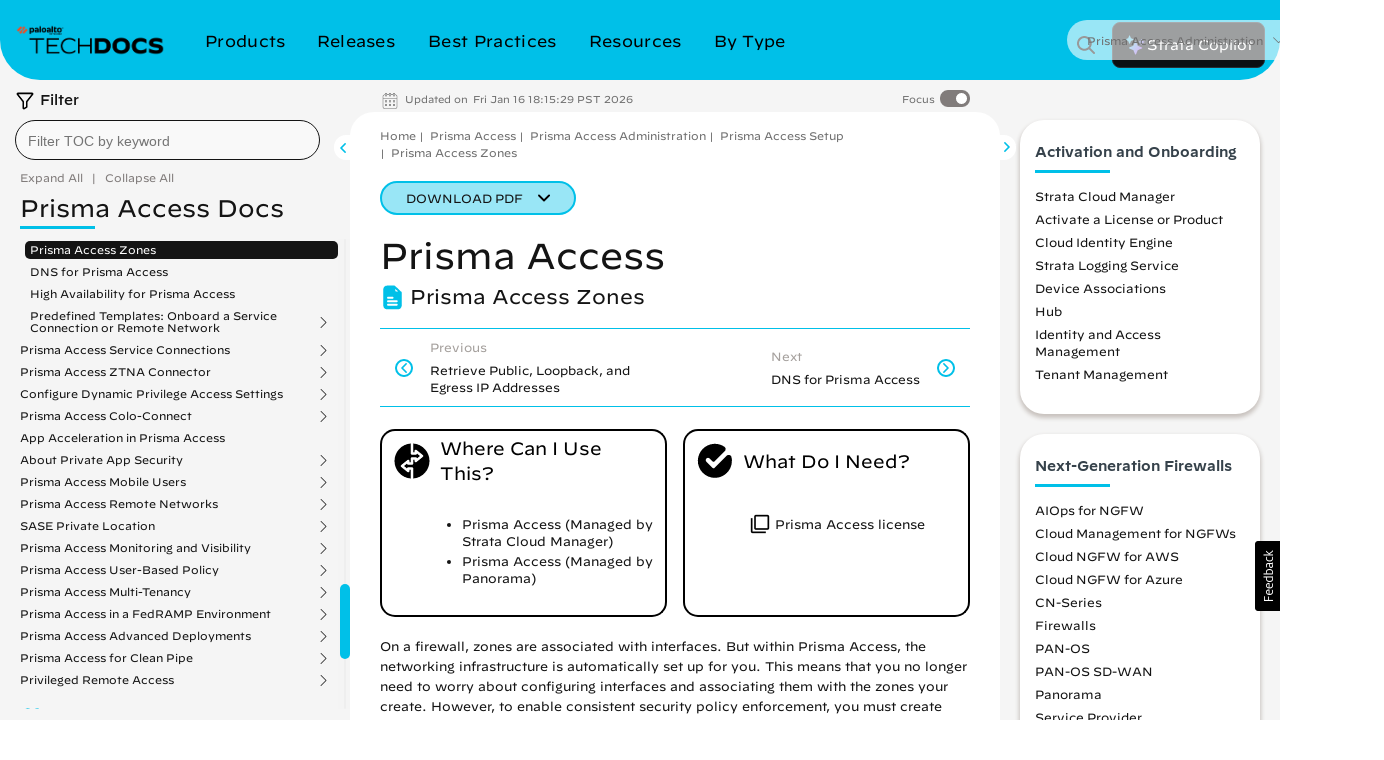

--- FILE ---
content_type: text/html
request_url: https://docs.paloaltonetworks.com/prisma-access/administration/prisma-access-setup/prisma-access-zones
body_size: 46093
content:


<!DOCTYPE HTML>
<html  lang="en-US">

    <head>


    <meta http-equiv="content-type" content="text/html; charset=UTF-8">
    <meta name="keywords" content="6.0 Preferred and Innovation, 5.0 Preferred and Innovation, 5.0.1 Preferred and Innovation, Prisma Access Administration, Panorama, Prisma Access, 5.0 Preferred and Innovation, 4.0 Preferred, 4.0 &amp; Later, 5.1 Preferred and Innovation, 6.0 Preferred and Innovation, Administration, Strata Cloud Manager, PANW Blue Theme, 4.2 Preferred, 5.1 Preferred and Innovation, SASE, 4.1 Preferred, Prisma SASE, 4.0 Preferred, 4.1 Preferred, 4.0 &amp; Later, 5.0.1 Preferred and Innovation, 4.2 Preferred">
    <meta name="description" content="Learn how Prisma Access maps the zones in your security
policy for use in the cloud.">
    <meta name="viewport" content="width=device-width, initial-scale=1" />

    <!-- Coveo JavaScript Search Framework V2.6459 -->
    <!-- Coveo JavaScript Search Framework (with lazy loading) -->
    <!-- Updated the JSUI from version 2.10083 to 2.10110.0 -->
	<script class="coveo-script" src="https://static.cloud.coveo.com/searchui/v2.10110/js/CoveoJsSearch.Lazy.min.js"></script>
	<link rel="stylesheet" href="https://static.cloud.coveo.com/searchui/v2.10110/css/CoveoFullSearch.min.css" />
	<script src="https://static.cloud.coveo.com/searchui/v2.10110/js/templates/templates.js"></script>

<script>
  (function () {
    // true if this window is inside any frame/iframe
    if (window.self !== window.top) {
      document.documentElement.classList.add('in-iframe');
    }
  })();
</script>

	<!-- End of Coveo JavaScript Search Framework V2.6459 -->

    <link rel="stylesheet" href="/etc/clientlibs/techdocs.css" type="text/css">
<script src="/etc.clientlibs/clientlibs/granite/jquery.js"></script>
<script src="/etc.clientlibs/fmdita/thirdParty/clientlibs/lodash/modern.js"></script>
<script src="/etc/clientlibs/techdocs.js"></script>



    <!-- GTM | head.jsp to pick GTM token from the following JS file -->
    <script>
        if (!gtm_config) {
            var gtm_config = new GoogleTagManagerConfig();
        }
    </script>

    <!-- DOCS-1554 Google Tag Manager -->
    <script>
        (function(w,d,s,l,i){w[l]=w[l]||[];w[l].push({'gtm.start':
        new Date().getTime(),event:'gtm.js'});var f=d.getElementsByTagName(s)[0],
        j=d.createElement(s),dl=l!='dataLayer'?'&l='+l:'';j.async=true;j.src=
        'https://www.googletagmanager.com/gtm.js?id='+i+dl;f.parentNode.insertBefore(j,f);
        })(window,document,'script','dataLayer', gtm_config.gtmToken);
    </script>
    <!-- End Google Tag Manager -->

    <link href="/etc/designs/cq-framemaker.css" rel="stylesheet" type="text/css">

    <meta name="OS Version" content="[5.0 Preferred and Innovation, 4.0 Preferred, 4.0 & Later, 6.0 Preferred and Innovation, 5.1 Preferred and Innovation, 4.1 Preferred, 5.0.1 Preferred and Innovation, 4.2 Preferred]"/>
	<meta name="Information Type" content="[Administration]"/>
	<meta name="Product" content="[Panorama, Prisma Access, Strata Cloud Manager, SASE, Prisma SASE]"/>
	
    

    

    <script type="text/javascript">
    var replacementRegex = /[[\]]/g;
    var webData = {};
    webData.id = '/content/techdocs/en_US/prisma-access/administration/prisma-access-setup/prisma-access-zones';
    webData.channel = 'documentation';
    webData.createdOn = '01-20-2026';
    webData.pageName = 'en_US:docs:prisma-access:administration:prisma-access-zones';
    webData.language = 'en_US';
    webData.resourceAssetId = '/content/techdocs/en_US/prismaaccess/administration/prismaaccesssetup/prismaaccesszones/jcr:content';
    webData.sectionPath = 'docs';
    webData.techdocs = {};
    webData.techdocs.meta = {};
    webData.techdocs.meta.osVersion = '[5.0 Preferred and Innovation, 4.0 Preferred, 4.0 & Later, 6.0 Preferred and Innovation, 5.1 Preferred and Innovation, 4.1 Preferred, 5.0.1 Preferred and Innovation, 4.2 Preferred]'.replace(replacementRegex,'');
    webData.techdocs.meta.informationType = '[Administration]'.replace(replacementRegex,'');
    webData.techdocs.meta.product = '[Panorama, Prisma Access, Strata Cloud Manager, SASE, Prisma SASE]'.replace(replacementRegex,'');
    webData.techdocs.meta.feature = ''.replace(replacementRegex,'');
    webData.techdocs.meta.keywords = '6.0 Preferred and Innovation, 5.0 Preferred and Innovation, 5.0.1 Preferred and Innovation, Prisma Access Administration, Panorama, Prisma Access, 5.0 Preferred and Innovation, 4.0 Preferred, 4.0 &amp; Later, 5.1 Preferred and Innovation, 6.0 Preferred and Innovation, Administration, Strata Cloud Manager, PANW Blue Theme, 4.2 Preferred, 5.1 Preferred and Innovation, SASE, 4.1 Preferred, Prisma SASE, 4.0 Preferred, 4.1 Preferred, 4.0 &amp; Later, 5.0.1 Preferred and Innovation, 4.2 Preferred';
</script>


        <!-- DOCS-1692 DTM to Launch -->
        	
                
                
                    <script src="//assets.adobedtm.com/9273d4aedcd2/6eb97addd328/launch-1dd947b3f935.min.js" async></script>
                
        	
        	<!-- End DOCS-1692 -->

    <link rel="apple-touch-icon" sizes="180x180" href="/etc/designs/cq-framemaker/apple-touch-icon.png">
    <link rel="icon" type="image/png" sizes="32x32" href="/etc/designs/cq-framemaker/favicon-32x32.png">
    <link rel="icon" type="image/png" sizes="16x16" href="/etc/designs/cq-framemaker/favicon-16x16.png">
    <link rel="manifest" href="/etc/designs/cq-framemaker/site.webmanifest">
    <link rel="mask-icon" href="/etc/designs/cq-framemaker/safari-pinned-tab.svg" color="#f15a2b">
    
    <link rel="icon" type="image/vnd.microsoft.icon" href="/etc/designs/cq-framemaker/favicon.ico">
    <link rel="shortcut icon" type="image/vnd.microsoft.icon" href="/etc/designs/cq-framemaker/favicon.ico">
    
    <meta name="msapplication-TileColor" content="#ffffff">
    <meta name="msapplication-config" content="/etc/designs/cq-framemaker/browserconfig.xml">
    <meta name="theme-color" content="#ffffff">

    <title>Prisma Access Zones</title>


    <!-- DOCS-1561 Usabilla In-Page Widget --!>
    	<script id="usabilla_config" src=""></script>
    	 <script>
            if (!usabilla_config) {
                var usabilla_config = new UsabillaInPageConfig();
            }
            document.getElementById('usabilla_config').src = usabilla_config.usabillaJS;
        </script>
    <!-- End DOCS-1561 Usabilla In-Page Widget --!>

    <!---- DOCS-1720 ----- -->
          
        <!------- End DOCS-1720 ------>

</head>




	
	
	

  

  

  
    

      
      
      

      

      
    

      
      
      

      

      
    

      
      
      

      

      
    

      
      
      

      

      
    

      
      
      

      

      
    

      
      
      

      

      
    

      
      
      

      

      
    

      
      
      

      

      
    

      
      
      

      

      
    

      
      
      

      

      
    

      
      
      

      

      
    

      
      
      

      

      
    

      
      
      

      

      
    

      
      
      

      

      
    

      
      
      

      

      
    

      
      
      

      

      
    

      
      
      

      

      
    

      
      
      

      

      
    

      
      
      

      

      
    

      
      
      

      

      
    

      
      
      

      

      
    

      
      
      

      

      
    

      
      
      

      

      
    

      
      
      

      

      
    
  

  

    
  

    
  

    
  

    
      
      

      
      
      

      
        
        
        
        
      
    
  

    
  

    
  

    
  

    
  

    
  

    
  

    
  

    
  

    
  

    
  

    
  

    
  

    
  

    
  

    
  

    
  

    
  

    
  

    
  

    
  


	
	
	

  

  

  
    

      
      
      

      

      
    

      
      
      

      

      
    

      
      
      

      

      
    

      
      
      

      

      
    

      
      
      

      

      
    

      
      
      

      

      
    

      
      
      

      

      
    

      
      
      

      

      
    

      
      
      

      

      
    

      
      
      

      

      
    

      
      
      

      

      
    

      
      
      

      

      
    

      
      
      

      

      
    

      
      
      

      

      
    

      
      
      

      

      
    

      
      
      

      

      
    

      
      
      

      

      
    

      
      
      

      

      
    

      
      
      

      

      
    

      
      
      

      

      
    

      
      
      

      

      
    

      
      
      

      

      
    

      
      
      

      

      
    

      
      
      

      

      
    
  

  

    
  

    
  

    
  

    
  

    
  

    
  

    
  

    
  

    
  

    
  

    
  

    
  

    
  

    
  

    
  

    
  

    
  

    
  

    
  

    
  

    
  

    
  

    
  

    
  


	
	
	

  

  

  
    

      
      
      

      

      
    

      
      
      

      

      
    

      
      
      

      

      
    

      
      
      

      

      
    

      
      
      

      

      
    

      
      
      

      

      
    

      
      
      

      

      
    

      
      
      

      

      
    

      
      
      

      

      
    

      
      
      

      

      
    

      
      
      

      

      
    

      
      
      

      

      
    

      
      
      

      

      
    

      
      
      

      

      
    

      
      
      

      

      
    

      
      
      

      

      
    

      
      
      

      

      
    

      
      
      

      

      
    

      
      
      

      

      
    

      
      
      

      

      
    

      
      
      

      

      
    

      
      
      

      

      
    

      
      
      

      

      
    

      
      
      

      

      
    
  

  

    
  

    
  

    
  

    
  

    
  

    
  

    
  

    
  

    
  

    
  

    
  

    
  

    
  

    
  

    
  

    
  

    
  

    
  

    
  

    
  

    
  

    
  

    
  

    
  


	
	
	

  

  

  

  

    
  

    
  

    
  

    
  

    
  

    
  

    
  

    
  

    
  

    
  

    
  

    
  

    
  

    
  

    
  

    
  

    
  

    
  

    
  

    
  

    
  

    
  

    
  

    
  

<body class="docSetBookDetailPage   theme-panw-blue-theme panw-blue      " style="background-color: ;">
  <style type="text/css">
      .homepage .td-header header.nav-header.container {
        background-color: ;
      }
      

    
  </style>
  
    
    

    

    
    
    
    
    
    
    

    
    

    <style type="text/css">
    .btn-panw-blue-theme,
    .panw-blue-theme-btn-toolbar .btn {
        background-image: linear-gradient(to right,#fff 0,#fff 100%);
        background-color: #00C0E8;
        border: 2px solid #00C0E8 !important;
        color: #fff;
    }
    .btn-panw-blue-theme:last-of-type,
    .panw-blue-theme-btn-toolbar .btn:last-of-type {
        border-right: 2px solid #00C0E8 !important;
    }
    .btn-panw-blue-theme:hover,
    .panw-blue-theme-btn-toolbar .btn:hover {
        color: #00C0E8;
        border: 2px solid #00C0E8 !important;
        background-color: #fff;
    }
    .btn-panw-blue-theme:focus,
    .btn-panw-blue-theme.focus,
    .panw-blue-theme-btn-toolbar .btn:focus,
    .panw-blue-theme-btn-toolbar .btn.focus {
        background-color: #00C0E8;
        color: #fff
    }
    .btn-panw-blue-theme:focus:hover,
    .btn-panw-blue-theme.focus:hover,
    .panw-blue-theme-btn-toolbar .btn:focus:hover,
    .panw-blue-theme-btn-toolbar .btn.focus:hover {
        background-color: #fff;
        color: #00C0E8;
    }
    .btn-panw-blue-theme-inverted,
    .panw-blue-theme-btn-toolbar.invertButtonColors .btn {
        background-image: linear-gradient(to right,#00C0E8 0,#00C0E8 100%);
        border: 1px solid #00C0E8;
        color: #00C0E8;
        border: 2px solid #00C0E8 !important;
    }
    .btn-panw-blue-theme-inverted:hover,
    .panw-blue-theme-btn-toolbar.invertButtonColors .btn:hover {
        color: #fff;
        border: 2px solid #00C0E8!important;
    }
    .btn-panw-blue-theme-inverted:last-of-type,
    .panw-blue-theme-btn-toolbar.invertButtonColors .btn:last-of-type {
        border-right: 2px solid #00C0E8 !important;
    }
    .btn-panw-blue-theme-inverted:focus,
    .btn-panw-blue-theme-inverted.focus,
    .panw-blue-theme-btn-toolbar.invertButtonColors .btn:focus,
    .panw-blue-theme-btn-toolbar.invertButtonColors .btn.focus {
        background-color: #fff;
        color: #00C0E8
    }
    .btn-panw-blue-theme-inverted:focus:hover,
    .btn-panw-blue-theme-inverted.focus:hover,
    .panw-blue-theme-btn-toolbar.invertButtonColors .btn:focus:hover,
    .panw-blue-theme-btn-toolbar.invertButtonColors .btn.focus:hover {
        background-color: #00C0E8;
        color: #fff;
    }

    .td-alert__container.panw-blue-theme {
        border-color: #00C0E8;
    }
    .td-alert__container.panw-blue-theme .td-alert__icon {
        /* filter: invert(42%) sepia(100%) saturate(2547%) hue-rotate(330deg) brightness(103%) contrast(96%); */
    }
    .td-alert__container.panw-blue-theme .td-alert__separator {
        border-color: #00C0E8;
    }
    .theme-panw-blue-theme .content-tile .theme-tile-light,
    .theme-panw-blue-theme .content-tile .theme-tile-dark {
        border-bottom: 4px solid #141414;
    }
    .theme-panw-blue-theme .content-tile .theme-tile-dark .content-tile__separator,
    .theme-panw-blue-theme .content-tile .theme-tile-light .content-tile__separator {
        border-color: #141414;
    }
    .theme-panw-blue-theme .content-tile .theme-tile-light {
        background: #A2E4F2;
    }
    .theme-panw-blue-theme .content-tile .theme-tile-dark {
        background: #00C0E8;
    }
    .panw-blue-theme-colored-dark-tile {
        background: #00C0E8;
    }
    .panw-blue-theme-colored-dark-tile .content-tile__content .content-fade {
        background: linear-gradient(to right, rgba(0,0,0,0) 0%, #00C0E8 50%);
    }
    .panw-blue-theme-colored-dark-tile,
    .panw-blue-theme-colored-light-tile {
        border-bottom: 4px solid #141414 !important;
    }
    .panw-blue-theme-colored-light-tile .content-tile__separator,
    .panw-blue-theme-colored-dark-tile .content-tile__separator {
        border-color: #141414 !important;
    }
    .panw-blue-theme-colored-light-tile {
        background: #A2E4F2;
    }
    .panw-blue-theme-colored-light-tile .content-tile__content .content-fade {
        background: linear-gradient(to right, rgba(0,0,0,0) 0%, #A2E4F2 50%);
    }
    .panw-blue-theme-white-tile {
        background: #fff;
    }
    .panw-blue-theme-gray-tile {
        background: #f4f4f2;
    }
    .panw-blue-theme-white-tile,
    .panw-blue-theme-gray-tile {
        border-top: 1px solid #F4F4F2;
        border-right: 1px solid #F4F4F2;
        border-left: 1px solid #F4F4F2;
        border-bottom: 4px solid #00C0E8 !important;
    }
    .panw-blue-theme-colored-light-tile .content-tile__button:hover .td-button {
        color: #A2E4F2;
    }
    .panw-blue-theme-white-tile.content-tile__inner .content-tile__separator,
    .panw-blue-theme-gray-tile.content-tile__inner .content-tile__separator{
        border-top: 4px solid #00C0E8;
    }
    .content-tile__inner--image.image-theme-panw-blue-theme {
        border-bottom: 4px solid #00C0E8;
    }
    .content-tile__inner--image.image-theme-panw-blue-theme .content-tile__image-link {
        background-color: #00C0E8;
    }
    .content-tile__inner--image.image-theme-panw-blue-theme .content-tile__image {
        background-image: url('/content/dam/techdocs/en_US/images/branding/Prisma_Inverted_Graphic_RGB-01.png');
    }
    .theme-panw-blue-theme .content-tile .theme-tile-dark .content-tile__content .content-fade {
        background: linear-gradient(to right, rgba(0,0,0,0) 0%, #00C0E8 50%);
    }
    .theme-panw-blue-theme .content-tile .theme-tile-light .content-tile__content .content-fade {
        background: linear-gradient(to right, rgba(0,0,0,0) 0%, #A2E4F2 50%);
    }
    .theme-panw-blue-theme .white-tile,
    .theme-panw-blue-theme .gray-tile {
        border-bottom: 4px solid #00C0E8;
    }
    .theme-panw-blue-theme .content-tile__separator {
        border-top: 4px solid #00C0E8;
    }
    .theme-panw-blue-theme .theme-tile-light .content-tile__button:hover .td-button {
        color: #A2E4F2;
    }
</style>


    
    

    
    
    
    
    
    

  
    
    

    

    
    
    
    
    
    
    

    
    

    <style type="text/css">
    .btn-panw-yellow-theme,
    .panw-yellow-theme-btn-toolbar .btn {
        background-image: linear-gradient(to right,#fff 0,#fff 100%);
        background-color: #ffcb26;
        border: 2px solid #ffcb26 !important;
        color: #fff;
    }
    .btn-panw-yellow-theme:last-of-type,
    .panw-yellow-theme-btn-toolbar .btn:last-of-type {
        border-right: 2px solid #ffcb26 !important;
    }
    .btn-panw-yellow-theme:hover,
    .panw-yellow-theme-btn-toolbar .btn:hover {
        color: #ffcb26;
        border: 2px solid #ffcb26 !important;
        background-color: #fff;
    }
    .btn-panw-yellow-theme:focus,
    .btn-panw-yellow-theme.focus,
    .panw-yellow-theme-btn-toolbar .btn:focus,
    .panw-yellow-theme-btn-toolbar .btn.focus {
        background-color: #ffcb26;
        color: #fff
    }
    .btn-panw-yellow-theme:focus:hover,
    .btn-panw-yellow-theme.focus:hover,
    .panw-yellow-theme-btn-toolbar .btn:focus:hover,
    .panw-yellow-theme-btn-toolbar .btn.focus:hover {
        background-color: #fff;
        color: #ffcb26;
    }
    .btn-panw-yellow-theme-inverted,
    .panw-yellow-theme-btn-toolbar.invertButtonColors .btn {
        background-image: linear-gradient(to right,#ffcb26 0,#ffcb26 100%);
        border: 1px solid #ffcb26;
        color: #ffcb26;
        border: 2px solid #ffcb26 !important;
    }
    .btn-panw-yellow-theme-inverted:hover,
    .panw-yellow-theme-btn-toolbar.invertButtonColors .btn:hover {
        color: #fff;
        border: 2px solid #ffcb26!important;
    }
    .btn-panw-yellow-theme-inverted:last-of-type,
    .panw-yellow-theme-btn-toolbar.invertButtonColors .btn:last-of-type {
        border-right: 2px solid #ffcb26 !important;
    }
    .btn-panw-yellow-theme-inverted:focus,
    .btn-panw-yellow-theme-inverted.focus,
    .panw-yellow-theme-btn-toolbar.invertButtonColors .btn:focus,
    .panw-yellow-theme-btn-toolbar.invertButtonColors .btn.focus {
        background-color: #fff;
        color: #ffcb26
    }
    .btn-panw-yellow-theme-inverted:focus:hover,
    .btn-panw-yellow-theme-inverted.focus:hover,
    .panw-yellow-theme-btn-toolbar.invertButtonColors .btn:focus:hover,
    .panw-yellow-theme-btn-toolbar.invertButtonColors .btn.focus:hover {
        background-color: #ffcb26;
        color: #fff;
    }

    .td-alert__container.panw-yellow-theme {
        border-color: #ffcb26;
    }
    .td-alert__container.panw-yellow-theme .td-alert__icon {
        /* filter: invert(42%) sepia(100%) saturate(2547%) hue-rotate(330deg) brightness(103%) contrast(96%); */
    }
    .td-alert__container.panw-yellow-theme .td-alert__separator {
        border-color: #ffcb26;
    }
    .theme-panw-yellow-theme .content-tile .theme-tile-light,
    .theme-panw-yellow-theme .content-tile .theme-tile-dark {
        border-bottom: 4px solid #141414;
    }
    .theme-panw-yellow-theme .content-tile .theme-tile-dark .content-tile__separator,
    .theme-panw-yellow-theme .content-tile .theme-tile-light .content-tile__separator {
        border-color: #141414;
    }
    .theme-panw-yellow-theme .content-tile .theme-tile-light {
        background: #FFE18A;
    }
    .theme-panw-yellow-theme .content-tile .theme-tile-dark {
        background: #ffcb26;
    }
    .panw-yellow-theme-colored-dark-tile {
        background: #ffcb26;
    }
    .panw-yellow-theme-colored-dark-tile .content-tile__content .content-fade {
        background: linear-gradient(to right, rgba(0,0,0,0) 0%, #ffcb26 50%);
    }
    .panw-yellow-theme-colored-dark-tile,
    .panw-yellow-theme-colored-light-tile {
        border-bottom: 4px solid #141414 !important;
    }
    .panw-yellow-theme-colored-light-tile .content-tile__separator,
    .panw-yellow-theme-colored-dark-tile .content-tile__separator {
        border-color: #141414 !important;
    }
    .panw-yellow-theme-colored-light-tile {
        background: #FFE18A;
    }
    .panw-yellow-theme-colored-light-tile .content-tile__content .content-fade {
        background: linear-gradient(to right, rgba(0,0,0,0) 0%, #FFE18A 50%);
    }
    .panw-yellow-theme-white-tile {
        background: #fff;
    }
    .panw-yellow-theme-gray-tile {
        background: #f4f4f2;
    }
    .panw-yellow-theme-white-tile,
    .panw-yellow-theme-gray-tile {
        border-top: 1px solid #F4F4F2;
        border-right: 1px solid #F4F4F2;
        border-left: 1px solid #F4F4F2;
        border-bottom: 4px solid #ffcb26 !important;
    }
    .panw-yellow-theme-colored-light-tile .content-tile__button:hover .td-button {
        color: #FFE18A;
    }
    .panw-yellow-theme-white-tile.content-tile__inner .content-tile__separator,
    .panw-yellow-theme-gray-tile.content-tile__inner .content-tile__separator{
        border-top: 4px solid #ffcb26;
    }
    .content-tile__inner--image.image-theme-panw-yellow-theme {
        border-bottom: 4px solid #ffcb26;
    }
    .content-tile__inner--image.image-theme-panw-yellow-theme .content-tile__image-link {
        background-color: #ffcb26;
    }
    .content-tile__inner--image.image-theme-panw-yellow-theme .content-tile__image {
        background-image: url('/content/dam/techdocs/en_US/images/branding/network-security-pattern.png');
    }
    .theme-panw-yellow-theme .content-tile .theme-tile-dark .content-tile__content .content-fade {
        background: linear-gradient(to right, rgba(0,0,0,0) 0%, #ffcb26 50%);
    }
    .theme-panw-yellow-theme .content-tile .theme-tile-light .content-tile__content .content-fade {
        background: linear-gradient(to right, rgba(0,0,0,0) 0%, #FFE18A 50%);
    }
    .theme-panw-yellow-theme .white-tile,
    .theme-panw-yellow-theme .gray-tile {
        border-bottom: 4px solid #ffcb26;
    }
    .theme-panw-yellow-theme .content-tile__separator {
        border-top: 4px solid #ffcb26;
    }
    .theme-panw-yellow-theme .theme-tile-light .content-tile__button:hover .td-button {
        color: #FFE18A;
    }
</style>


    
    

    
    
    
    
    
    

  
    
    

    

    
    
    
    
    
    
    

    
    

    <style type="text/css">
    .btn-panw-green-theme,
    .panw-green-theme-btn-toolbar .btn {
        background-image: linear-gradient(to right,#fff 0,#fff 100%);
        background-color: #02cc66;
        border: 2px solid #02cc66 !important;
        color: #fff;
    }
    .btn-panw-green-theme:last-of-type,
    .panw-green-theme-btn-toolbar .btn:last-of-type {
        border-right: 2px solid #02cc66 !important;
    }
    .btn-panw-green-theme:hover,
    .panw-green-theme-btn-toolbar .btn:hover {
        color: #02cc66;
        border: 2px solid #02cc66 !important;
        background-color: #fff;
    }
    .btn-panw-green-theme:focus,
    .btn-panw-green-theme.focus,
    .panw-green-theme-btn-toolbar .btn:focus,
    .panw-green-theme-btn-toolbar .btn.focus {
        background-color: #02cc66;
        color: #fff
    }
    .btn-panw-green-theme:focus:hover,
    .btn-panw-green-theme.focus:hover,
    .panw-green-theme-btn-toolbar .btn:focus:hover,
    .panw-green-theme-btn-toolbar .btn.focus:hover {
        background-color: #fff;
        color: #02cc66;
    }
    .btn-panw-green-theme-inverted,
    .panw-green-theme-btn-toolbar.invertButtonColors .btn {
        background-image: linear-gradient(to right,#02cc66 0,#02cc66 100%);
        border: 1px solid #02cc66;
        color: #02cc66;
        border: 2px solid #02cc66 !important;
    }
    .btn-panw-green-theme-inverted:hover,
    .panw-green-theme-btn-toolbar.invertButtonColors .btn:hover {
        color: #fff;
        border: 2px solid #02cc66!important;
    }
    .btn-panw-green-theme-inverted:last-of-type,
    .panw-green-theme-btn-toolbar.invertButtonColors .btn:last-of-type {
        border-right: 2px solid #02cc66 !important;
    }
    .btn-panw-green-theme-inverted:focus,
    .btn-panw-green-theme-inverted.focus,
    .panw-green-theme-btn-toolbar.invertButtonColors .btn:focus,
    .panw-green-theme-btn-toolbar.invertButtonColors .btn.focus {
        background-color: #fff;
        color: #02cc66
    }
    .btn-panw-green-theme-inverted:focus:hover,
    .btn-panw-green-theme-inverted.focus:hover,
    .panw-green-theme-btn-toolbar.invertButtonColors .btn:focus:hover,
    .panw-green-theme-btn-toolbar.invertButtonColors .btn.focus:hover {
        background-color: #02cc66;
        color: #fff;
    }

    .td-alert__container.panw-green-theme {
        border-color: #02cc66;
    }
    .td-alert__container.panw-green-theme .td-alert__icon {
        /* filter: invert(42%) sepia(100%) saturate(2547%) hue-rotate(330deg) brightness(103%) contrast(96%); */
    }
    .td-alert__container.panw-green-theme .td-alert__separator {
        border-color: #02cc66;
    }
    .theme-panw-green-theme .content-tile .theme-tile-light,
    .theme-panw-green-theme .content-tile .theme-tile-dark {
        border-bottom: 4px solid #141414;
    }
    .theme-panw-green-theme .content-tile .theme-tile-dark .content-tile__separator,
    .theme-panw-green-theme .content-tile .theme-tile-light .content-tile__separator {
        border-color: #141414;
    }
    .theme-panw-green-theme .content-tile .theme-tile-light {
        background: #98deae;
    }
    .theme-panw-green-theme .content-tile .theme-tile-dark {
        background: #02cc66;
    }
    .panw-green-theme-colored-dark-tile {
        background: #02cc66;
    }
    .panw-green-theme-colored-dark-tile .content-tile__content .content-fade {
        background: linear-gradient(to right, rgba(0,0,0,0) 0%, #02cc66 50%);
    }
    .panw-green-theme-colored-dark-tile,
    .panw-green-theme-colored-light-tile {
        border-bottom: 4px solid #141414 !important;
    }
    .panw-green-theme-colored-light-tile .content-tile__separator,
    .panw-green-theme-colored-dark-tile .content-tile__separator {
        border-color: #141414 !important;
    }
    .panw-green-theme-colored-light-tile {
        background: #98deae;
    }
    .panw-green-theme-colored-light-tile .content-tile__content .content-fade {
        background: linear-gradient(to right, rgba(0,0,0,0) 0%, #98deae 50%);
    }
    .panw-green-theme-white-tile {
        background: #fff;
    }
    .panw-green-theme-gray-tile {
        background: #f4f4f2;
    }
    .panw-green-theme-white-tile,
    .panw-green-theme-gray-tile {
        border-top: 1px solid #F4F4F2;
        border-right: 1px solid #F4F4F2;
        border-left: 1px solid #F4F4F2;
        border-bottom: 4px solid #02cc66 !important;
    }
    .panw-green-theme-colored-light-tile .content-tile__button:hover .td-button {
        color: #98deae;
    }
    .panw-green-theme-white-tile.content-tile__inner .content-tile__separator,
    .panw-green-theme-gray-tile.content-tile__inner .content-tile__separator{
        border-top: 4px solid #02cc66;
    }
    .content-tile__inner--image.image-theme-panw-green-theme {
        border-bottom: 4px solid #02cc66;
    }
    .content-tile__inner--image.image-theme-panw-green-theme .content-tile__image-link {
        background-color: #02cc66;
    }
    .content-tile__inner--image.image-theme-panw-green-theme .content-tile__image {
        background-image: url('/content/dam/techdocs/en_US/images/branding/Cortex_Inverted_Graphic_RGB-01.png');
    }
    .theme-panw-green-theme .content-tile .theme-tile-dark .content-tile__content .content-fade {
        background: linear-gradient(to right, rgba(0,0,0,0) 0%, #02cc66 50%);
    }
    .theme-panw-green-theme .content-tile .theme-tile-light .content-tile__content .content-fade {
        background: linear-gradient(to right, rgba(0,0,0,0) 0%, #98deae 50%);
    }
    .theme-panw-green-theme .white-tile,
    .theme-panw-green-theme .gray-tile {
        border-bottom: 4px solid #02cc66;
    }
    .theme-panw-green-theme .content-tile__separator {
        border-top: 4px solid #02cc66;
    }
    .theme-panw-green-theme .theme-tile-light .content-tile__button:hover .td-button {
        color: #98deae;
    }
</style>


    
    

    
    
    
    
    
    

  
    
    

    

    
    
    
    
    
    
    

    
    

    <style type="text/css">
    .btn-default,
    .default-btn-toolbar .btn {
        background-image: linear-gradient(to right,#fff 0,#fff 100%);
        background-color: #fa582c;
        border: 2px solid #fa582c !important;
        color: #fff;
    }
    .btn-default:last-of-type,
    .default-btn-toolbar .btn:last-of-type {
        border-right: 2px solid #fa582c !important;
    }
    .btn-default:hover,
    .default-btn-toolbar .btn:hover {
        color: #fa582c;
        border: 2px solid #fa582c !important;
        background-color: #fff;
    }
    .btn-default:focus,
    .btn-default.focus,
    .default-btn-toolbar .btn:focus,
    .default-btn-toolbar .btn.focus {
        background-color: #fa582c;
        color: #fff
    }
    .btn-default:focus:hover,
    .btn-default.focus:hover,
    .default-btn-toolbar .btn:focus:hover,
    .default-btn-toolbar .btn.focus:hover {
        background-color: #fff;
        color: #fa582c;
    }
    .btn-default-inverted,
    .default-btn-toolbar.invertButtonColors .btn {
        background-image: linear-gradient(to right,#fa582c 0,#fa582c 100%);
        border: 1px solid #fa582c;
        color: #fa582c;
        border: 2px solid #fa582c !important;
    }
    .btn-default-inverted:hover,
    .default-btn-toolbar.invertButtonColors .btn:hover {
        color: #fff;
        border: 2px solid #fa582c!important;
    }
    .btn-default-inverted:last-of-type,
    .default-btn-toolbar.invertButtonColors .btn:last-of-type {
        border-right: 2px solid #fa582c !important;
    }
    .btn-default-inverted:focus,
    .btn-default-inverted.focus,
    .default-btn-toolbar.invertButtonColors .btn:focus,
    .default-btn-toolbar.invertButtonColors .btn.focus {
        background-color: #fff;
        color: #fa582c
    }
    .btn-default-inverted:focus:hover,
    .btn-default-inverted.focus:hover,
    .default-btn-toolbar.invertButtonColors .btn:focus:hover,
    .default-btn-toolbar.invertButtonColors .btn.focus:hover {
        background-color: #fa582c;
        color: #fff;
    }

    .td-alert__container.default {
        border-color: #fa582c;
    }
    .td-alert__container.default .td-alert__icon {
        /* filter: invert(42%) sepia(100%) saturate(2547%) hue-rotate(330deg) brightness(103%) contrast(96%); */
    }
    .td-alert__container.default .td-alert__separator {
        border-color: #fa582c;
    }
    .theme-default .content-tile .theme-tile-light,
    .theme-default .content-tile .theme-tile-dark {
        border-bottom: 4px solid #141414;
    }
    .theme-default .content-tile .theme-tile-dark .content-tile__separator,
    .theme-default .content-tile .theme-tile-light .content-tile__separator {
        border-color: #141414;
    }
    .theme-default .content-tile .theme-tile-light {
        background: #faae99;
    }
    .theme-default .content-tile .theme-tile-dark {
        background: #fa582c;
    }
    .default-colored-dark-tile {
        background: #fa582c;
    }
    .default-colored-dark-tile .content-tile__content .content-fade {
        background: linear-gradient(to right, rgba(0,0,0,0) 0%, #fa582c 50%);
    }
    .default-colored-dark-tile,
    .default-colored-light-tile {
        border-bottom: 4px solid #141414 !important;
    }
    .default-colored-light-tile .content-tile__separator,
    .default-colored-dark-tile .content-tile__separator {
        border-color: #141414 !important;
    }
    .default-colored-light-tile {
        background: #faae99;
    }
    .default-colored-light-tile .content-tile__content .content-fade {
        background: linear-gradient(to right, rgba(0,0,0,0) 0%, #faae99 50%);
    }
    .default-white-tile {
        background: #fff;
    }
    .default-gray-tile {
        background: #f4f4f2;
    }
    .default-white-tile,
    .default-gray-tile {
        border-top: 1px solid #F4F4F2;
        border-right: 1px solid #F4F4F2;
        border-left: 1px solid #F4F4F2;
        border-bottom: 4px solid #fa582c !important;
    }
    .default-colored-light-tile .content-tile__button:hover .td-button {
        color: #faae99;
    }
    .default-white-tile.content-tile__inner .content-tile__separator,
    .default-gray-tile.content-tile__inner .content-tile__separator{
        border-top: 4px solid #fa582c;
    }
    .content-tile__inner--image.image-theme-default {
        border-bottom: 4px solid #fa582c;
    }
    .content-tile__inner--image.image-theme-default .content-tile__image-link {
        background-color: #fa582c;
    }
    .content-tile__inner--image.image-theme-default .content-tile__image {
        background-image: url('/content/dam/techdocs/en_US/images/branding/Parent_Inverted_Graphic_RGB-01.png');
    }
    .theme-default .content-tile .theme-tile-dark .content-tile__content .content-fade {
        background: linear-gradient(to right, rgba(0,0,0,0) 0%, #fa582c 50%);
    }
    .theme-default .content-tile .theme-tile-light .content-tile__content .content-fade {
        background: linear-gradient(to right, rgba(0,0,0,0) 0%, #faae99 50%);
    }
    .theme-default .white-tile,
    .theme-default .gray-tile {
        border-bottom: 4px solid #fa582c;
    }
    .theme-default .content-tile__separator {
        border-top: 4px solid #fa582c;
    }
    .theme-default .theme-tile-light .content-tile__button:hover .td-button {
        color: #faae99;
    }
</style>


    
    

    
    
    
    
    
    

  

	<style type="text/css">


  .dots5 {
          display: block;
          position: absolute;
          top: 50%;
          left: 50%;
          height: 22px;
          width: 55px;
          margin: -25px 0 0 -25px;
      }

      .dots5 span {
          position: absolute;
          width: 10px;
          height: 10px;
          background: rgba(0, 0, 0, 0.25);
          border-radius: 50%;
          -webkit-animation: dots5 1s infinite ease-in-out;
          animation: dots5 1s infinite ease-in-out;
      }

      .dots5 span:nth-child(1) {
          left: 0px;
          -webkit-animation-delay: 0.2s;
          animation-delay: 0.2s;
      }

      .dots5 span:nth-child(2) {
          left: 15px;
          -webkit-animation-delay: 0.3s;
          animation-delay: 0.3s;
      }

      .dots5 span:nth-child(3) {
          left: 30px;
          -webkit-animation-delay: 0.4s;
          animation-delay: 0.4s;
      }

      .dots5 span:nth-child(4) {
          left: 45px;
          -webkit-animation-delay: 0.5s;
          animation-delay: 0.5s;
      }

      @keyframes dots5 {
          0% {
              -webkit-transform: translateY(0px);
              transform: translateY(0px);
              -webkit-transform: translateY(0px);
              transform: translateY(0px);
              background: #d62d20;
          }
          25% {
              -webkit-transform: translateY(10px);
              transform: translateY(10px);
              -webkit-transform: translateY(10px);
              transform: translateY(10px);
              background: #ffa700;
          }
          50% {
              -webkit-transform: translateY(10px);
              transform: translateY(10px);
              -webkit-transform: translateY(10px);
              transform: translateY(10px);
              background: #008744;
          }
          100% {
              -webkit-transform: translateY(0px);
              transform: translateY(0px);
              -webkit-transform: translateY(0px);
              transform: translateY(0px);
              background: #0057e7;
          }
      }

      @-webkit-keyframes dots5 {
          0% {
              -webkit-transform: translateY(0px);
              transform: translateY(0px);
              background: #d62d20;
          }
          25% {
              -webkit-transform: translateY(10px);
              transform: translateY(10px);
              background: #ffa700;
          }
          50% {
              -webkit-transform: translateY(10px);
              transform: translateY(10px);
              background: #008744;
          }
          100% {
              -webkit-transform: translateY(0px);
              transform: translateY(0px);
              background: #0057e7;
          }
      }

      .theme-panw-blue-theme:not(.standard) .banner-full {
          background: #00C0E8;
      }
      .theme-panw-blue-theme .banner-full::before {
          background-image: url('/content/dam/techdocs/en_US/images/branding/sase-cns-pattern.png');
      }
      .theme-panw-blue-theme .banner-full::after {
          background-image: url('/content/dam/techdocs/en_US/images/branding/sase-cns-pattern.png');
      }
      .theme-panw-blue-theme:not(.standard) .banner-full h1{
          color: #fff;
      }
      .theme-panw-blue-theme:not(.standard) .banner-full hr {
          border-color: #fff;
      }

      .theme-panw-blue-theme .global-brand-config {
          color: #fff;
      }

  	.panw-blue-theme-search .td-result-card__separator.td-separator.td-separator--small{
  		border-top: 4px solid #00C0E8 !important;
  	}

      .theme-panw-blue-theme .td-body .td-split-banner.framemaker-book-detail-page main .banner .banner-inner hr,
      .theme-panw-blue-theme .td-body .td-split-banner.framemaker-book-landing main .banner .banner-inner hr {
          border-color: #00C0E8;
      }
      .theme-panw-blue-theme .td-body .td-split-banner.framemaker-book-detail-page main .banner .banner-inner:before,
      .theme-panw-blue-theme .td-body .td-split-banner.framemaker-book-landing main .banner .banner-inner:before {
          background-image: url('/content/dam/techdocs/en_US/images/branding/sase-cns-pattern.png');
      }
      .theme-panw-blue-theme .td-body .td-split-banner.framemaker-book-detail-page aside .banner .banner-inner .structured-pdf:before,
      .theme-panw-blue-theme .td-body .td-split-banner.framemaker-book-landing aside .banner .banner-inner .structured-pdf:before,
      .theme-panw-blue-theme .td-body .td-split-banner aside .banner .banner-inner .unstructured-pdf:before{
          background-image: url('/content/dam/techdocs/en_US/images/branding/sase-cns-pattern.png');
      }
      .theme-panw-blue-theme .framemaker_base.abstractPage .td-split-banner aside hr {
          background: #00C0E8;
      }
      .theme-panw-blue-theme .td-body .td-split-banner.framemaker-book-detail-page aside .banner .td-button,
      .theme-panw-blue-theme .td-body .td-split-banner.framemaker-book-landing aside .banner .td-button {
          background-image: linear-gradient(to right,#00C0E8 0,#00C0E8 100%);
      }
      .theme-panw-blue-theme .td-body .td-split-banner.framemaker-book-detail-page main .banner .banner-inner::after,
      .theme-panw-blue-theme .td-body .td-split-banner.framemaker-book-landing main .banner .banner-inner::after,
      .theme-panw-blue-theme .td-body .td-split-banner.framemaker-book-detail-page main .banner .banner-inner .mobile-toc-container::before,
      .theme-panw-blue-theme .td-body .td-split-banner.framemaker-book-landing main .banner .banner-inner .mobile-toc-container::before {
          background-image: url('/content/dam/techdocs/en_US/images/logos/logo-prisma.png');
      }

      .theme-panw-blue-theme .list-group-item,
      .theme-panw-blue-theme .list-group-item {
          border-left: 4px solid #00C0E8;
      }
      .theme-panw-blue-theme .list-group-item.active,
      .theme-panw-blue-theme .list-group-item.active:hover,
      .theme-panw-blue-theme .list-group-item.active:focus {
          background-color: #00C0E8;
          border-color: #00C0E8;
      }

      .eol-banner.panw-blue-theme {
          background: #00C0E8;
      }
      .eol-banner.panw-blue-theme::before {
          border-bottom: 8px solid #00C0E8;
      }
      .eol-banner.panw-blue-theme::after {
          border-left: 15px solid #00C0E8;
      }
      .td-header .td-header__breadcrumb{
          color: #fff;
      }
      .theme-panw-blue-theme .td-split-banner aside hr {
          background: #00C0E8;
      }

      .theme-panw-blue-theme .td-split-banner .toggle-aside i {
          color: #fff;
      }

      .td-alert__container.basedOnTag {
          border-color: #00C0E8;
      }
      .td-alert__container.basedOnTag .td-alert__icon {
          /* filter: invert(42%) sepia(100%) saturate(2547%) hue-rotate(330deg) brightness(103%) contrast(96%); */
      }
      .td-alert__container.basedOnTag .td-alert__separator {
          border-color: #00C0E8;
      }

      .btn-basedOnTag {
          background-image: linear-gradient(to right,#fff 0,#fff 100%);
          background-color: #00C0E8;
          border: 2px solid #00C0E8 !important;
      }
      .btn-basedOnTag:hover {
          color: #00C0E8;
      }
      .btn-basedOnTag-inverted {
          background-image: linear-gradient(to right,#00C0E8 0,#00C0E8 100%);
          border: 1px solid #00C0E8;
          color: #00C0E8;
          border: 2px solid #00C0E8 !important;
      }
      .btn-basedOnTag-inverted:hover {
          color: #fff;
      }

      .theme-panw-blue-theme .content-tile__inner--image.image-theme-manual .content-tile__image {
          border-bottom: 8px solid #00C0E8;
      }
      .content-tile__inner--image.image-theme-basedOnTag {
          border-bottom: 4px solid #00C0E8;
      }
      .content-tile__inner--image.image-theme-basedOnTag .content-tile__image-link {
          background-color: #00C0E8;
      }
      .content-tile__inner--image.image-theme-basedOnTag .content-tile__image {
          background-image: url('/content/dam/techdocs/en_US/images/branding/Prisma_Inverted_Graphic_RGB-01.png');
      }
      .theme-panw-blue-theme .accio-book-path hr {
          border-top-color: #00C0E8;
      }
      .theme-panw-blue-theme .accio_book_path hr {
          border-top-color: #00C0E8;
      }

      .theme-panw-blue-theme .version-switcher-version:hover{
          border-color: #00C0E8 !important;
      }

      .theme-panw-blue-theme .version-switcher-version:hover::after {
          background-color: #00C0E8;
      }

      .theme-panw-blue-theme .consolidated-toc .output-local > .toc-dropdown:hover,
      .theme-panw-blue-theme .consolidated-toc .output-local > a:hover{
          background-color: #00C0E866;
      }

      .theme-panw-blue-theme .non-accio-toc .local > .toc-dropdown:hover,
      .theme-panw-blue-theme .non-accio-toc .local > a:hover,
      .theme-panw-blue-theme .non-accio-toc .output-local > .toc-dropdown:hover,
      .theme-panw-blue-theme .non-accio-toc .output-local > a:hover{
          background-color: #00C0E866;
      }

      .theme-panw-blue-theme .doc-set-toc .toc-book-title hr {
          border-top-color: #00C0E8;
      }

      .theme-panw-blue-theme .on-this-page-link-id:hover {
          fill: #00C0E8;
      }

      .theme-panw-blue-theme .expand-collapse-all-collapsible {
          border-color: #00C0E8;
          color: #00C0E8;
      }

      .theme-panw-blue-theme .expand-collapse-all-collapsible::before {
          background-color: #00C0E8;
      }

      .theme-panw-blue-theme .expand-collapse-all-collapsible .expand-container:hover,
      .theme-panw-blue-theme .expand-collapse-all-collapsible .collapse-container:hover {
          background-color: #00C0E8;
      }

      .theme-panw-blue-theme .collapsible-content-collapse:hover,
      .theme-panw-blue-theme .collapsible-content-expand:hover {
          background-color: #00C0E866;
      }

      .theme-panw-blue-theme .collapsible-svg svg {
          fill: #00C0E8;
      }

      .theme-panw-blue-theme .td-body aside .toggle-aside:hover {
          background-color: #00C0E8 !important;
      }

      .theme-panw-blue-theme .td-body aside .toggle-aside i svg {
          fill: #00C0E8;
      }

      .theme-panw-blue-theme .td-body aside .toggle-aside i svg:hover {
          fill: white;
      }

      .theme-panw-blue-theme .on-this-page-text-container .current-active {
          background-color: #00C0E8;
      }

      .theme-panw-blue-theme .important-resources-comp hr {
          border-top-color: #00C0E8;
      }

      .theme-panw-blue-theme .highlight .highlight-title-row hr {
          border-top-color: #00C0E8;
      }

      .theme-panw-blue-theme .whatsNewTable h3::after {
          background-color: #00C0E8;
      }

      .theme-panw-blue-theme.productHomePage .product-homepage-title-container hr {
          border-top-color: #00C0E8;
      }

      .theme-panw-blue-theme .content-inner hr{
          border-top-color: #00C0E8;
      }

      .theme-panw-blue-theme .book-detail-pagination > div:hover {
          background-color: #00C0E866;
          border-color: #00C0E8;
      }

      .theme-panw-blue-theme .book-detail-pagination i::before {
          border-color: #00C0E8
      }

      .theme-panw-blue-theme .book-detail-pagination svg {
          fill: #00C0E8
      }

      .theme-panw-blue-theme .structured-pdf .td-button,
      .theme-panw-blue-theme .detail-breadcrumb-download .td-button {
          border-color: #00C0E8;
          background-color: #00C0E866;
      }

      .theme-panw-blue-theme .structured-pdf .td-button:hover,
      .theme-panw-blue-theme .detail-breadcrumb-download .td-button:hover {
          background-color: #00C0E8;
      }

      .theme-panw-blue-theme .bookdetail-page-title-row::after {
          background-color: #00C0E8;
      }

      .theme-panw-blue-theme .bookdetail-document-svg {
          fill: #00C0E8;
      }

      .theme-panw-blue-theme .bookdetail-pagination i {
          color: #00C0E8;
      }

      .theme-panw-blue-theme .mobile-toc::after {
          background-color: #00C0E8;
      }

      .theme-panw-blue-theme .framemaker-book-detail-page main .content-inner .mobile-toc-title-row .toggle-aside svg {
          fill: #00C0E8;
      }

      .theme-panw-blue-theme .framemaker-book-detail-page main .content-inner .mobile-toc-title-row .toggle-aside:hover {
          background-color: #00C0E8;
      }

      .theme-panw-blue-theme .mobile-toggle-toc svg {
          fill: #00C0E8;
      }

      .theme-panw-blue-theme .mobile-toggle-toc svg {
          fill: #00C0E8;
      }

      .theme-panw-blue-theme .mobile-toggle-toc:hover {
          background-color: #00C0E8;
      }

      .theme-panw-blue-theme .tab-pane {
          border-color: #00C0E8;
      }

      .theme-panw-blue-theme ul[data-outputclass="tabs"] li.active a {
          border-color: #00C0E8;
          border-bottom-color: #fff;
      }

      .theme-panw-blue-theme .translated-tabs ul[data-outputclass="translated-tabs"] li.active a {
          border-color: #00C0E8;
          border-right-color: #fff;
      }

      .theme-panw-blue-theme .translated-tabs ul[data-outputclass="translated-tabs"] li.active .xref:hover::after{
        background-color: #00C0E8;
      }

      .theme-panw-blue-theme ul[data-outputclass="tabs"] li a:focus,
      .theme-panw-blue-theme ul[data-outputclass="tabs"] li a:hover {
          background-color: #00C0E8;
          border-color: #00C0E8;
      }

      .theme-panw-blue-theme ul[data-outputclass="tabs"]  {
          border-color: #00C0E8 !important;
      }

      .theme-panw-blue-theme ul[data-outputclass="translated-tabs"] li a:focus,
      .theme-panw-blue-theme ul[data-outputclass="translated-tabs"] li a:hover {
          background-color: #00C0E8;
          border-color: #00C0E8;
      }

      .theme-panw-blue-theme ul[data-outputclass="translated-tabs"]  {
          border-color: #00C0E8 !important;
      }

      .theme-panw-blue-theme .footer.baseComponent {
          background-color: #00C0E8;
      }

      .theme-panw-blue-theme header.nav-header.container {
          background-color: #00C0E8;
      }

      .theme-panw-blue-theme .book-detail-pagination a i  {
          color: #00C0E8;
      }

      .theme-panw-blue-theme .book-detail-pagination a i:hover  {
          color: #00C0E8;
      }

      .theme-panw-blue-theme .docset-information-type-svg {
          fill: #00C0E8;
      }

      .theme-panw-blue-theme.standard .td-body .standard-body-title hr {
          border-top-color: #00C0E8;
      }

      .theme-panw-blue-theme.standard .title h2::after  {
          background-color: #00C0E8;
      }

      .theme-panw-blue-theme .scrollbar-outer > .scroll-element .scroll-bar {
          background-color: #00C0E8;
      }

      .theme-panw-blue-theme .doc-set-dita-content-well .code-btn,
      .theme-panw-blue-theme .dita-iframe-content .book-pdf-content .code-btn {
          background-image: linear-gradient(to right, #00C0E8 0,#00C0E8 100%);
      }

      .theme-panw-blue-theme .highlight ol li a {
          background: linear-gradient(to right, #00C0E8, #00C0E866 70%,rgba(0,0,0,0));
          background-size: 0 100%;
          background-position: 0 0.85em;
          background-repeat: no-repeat;
      }

      .theme-panw-blue-theme .product-landing-title-container hr {
          background-color: #00C0E8;
      }

      .theme-panw-blue-theme .td-body__content .td-product-content .title h2::after {
          background-color: #00C0E8;
      }

      .theme-panw-blue-theme .content-title hr {
          border-bottom-color: #00C0E8;
      }

      .theme-panw-blue-theme .title h2::after {
          background-color: #00C0E8;
      }

      .theme-panw-blue-theme .framemaker-book-landing hr {
          background-color: #00C0E8;
      }

      .theme-panw-blue-theme .doc-set-dita-content-well .book-pdf-content h3:after {
          background-color: #00C0E8;
      }

      .theme-panw-blue-theme .accio-product-title-header:after {
          background-color: #00C0E8;
      }

      .theme-panw-blue-theme .step-border-bottom,
      .theme-panw-blue-theme .step-border-left {
          background-color: #00C0E8;
      }

      .theme-panw-blue-theme .list-group-item {
          border-left-color: #00C0E8;
      }

      .theme-panw-blue-theme .nav-tabs li a:hover,
      .theme-panw-blue-theme .nav-tabs li a:focus,
      .theme-panw-blue-theme .nav-tabs li a:active {
          background: #00C0E8 !important;
      }
      .theme-panw-blue-theme .nav-tabs li.active a {
          border-color: #00C0E8;
      }

      .theme-panw-blue-theme .nav-tabs {
          border-bottom-color: #00C0E8;
      }

      .theme-panw-blue-theme.standard .iframe .tab-content {
          border-color: #00C0E8;
      }

      .theme-panw-blue-theme .content-tile__inner {
          border-bottom-color: #00C0E8;
      }

      .theme-panw-blue-theme .image-wrapper hr {
          border-top-color: #00C0E8;
      }

      .theme-panw-blue-theme .template-title-container hr {
        background-color: #00C0E8;
      }

      .theme-panw-blue-theme .td-alert__container {
        border-color:  #00C0E8;
      }


      .theme-panw-blue-theme .translated-pdf-dropdown-list {
        border-color: #00C0E8;
      }

      .theme-panw-blue-theme .translated-pdf-dropdown-list-item:hover {
        background-color: #00C0E8;
      }

      .theme-panw-blue-theme .download-pdf-button:hover {
          background-color: #00C0E8;
      }

      .theme-panw-blue-theme .download-pdf-button {
        background-color: #00C0E866;
        border-color: #00C0E8;
      }

      .theme-panw-blue-theme .translated-pdf-table-filter:hover,
      .theme-panw-blue-theme .download-pdf-button:hover {
        border-color: #00C0E8;
      }


      .theme-panw-blue-theme .translated-pdf-table-title-container hr {
        border-top-color: #00C0E8;
      }

  .theme-panw-blue-theme .translated-pdf-table-title-container hr {
      border-top-color: #00C0E8;
  }

  .theme-panw-blue-theme .translated-pdf-table-filter-reset,
  .theme-panw-blue-theme .translated-pdf-table-filter-save {
      background-color: #00C0E8;
  }

  .theme-panw-blue-theme .translated-pdf-table-filter:focus {
      border-color: #00C0E8;
  }


  .theme-panw-blue-theme .translated-pdf-table-version:hover {
      background-color: #00C0E8;
  }

  .theme-panw-blue-theme .translated-documents-title hr {
      border-top-color: #00C0E8;
  }

  .theme-panw-blue-theme .translatedDocuments [data-outputclass="collapsible"]:hover {
      background-color: #00C0E866;
  }
  .theme-panw-blue-theme .eol-pdfs-title::after,
  .theme-panw-blue-theme .recently-translated-title::after {
     background-color: #00C0E8;
    }

  .theme-panw-blue-theme .eol-pdfs-search-button {
      border-color: #00C0E8;
    }

  .theme-panw-blue-theme .title-accent-color::after {
    background-color: #00C0E8;
  }

  .theme-panw-blue-theme .td-alert__separator {
    border-top-color: #00C0E8;
  }
</style>


	
	





	
		

		

		

		


	
	
	    
		    <div class="oneColumnPlain td-body">
	    
	    
	    
	    
	

	
	
	    
	    
	    
	    
		    
		        
			        
		        
		        
		    
		    
		    
		        
			        
			        <div class="td-header">





	
		

		

		

			<!-- Mobile Nav -->
	<section id="pan_mobile_nav" class="td-header__mobile-nav pan-mobile-nav hidden-md hidden-lg">
    <header class="nav-header">

			<div class="nav-header-top">
					<div class="nav-user dropdown">
						<a id="nav_user_dropdown" class="nav-avatar" href="#" data-toggle="dropdown">
							<div class="img" style="background-image: url('/etc/clientlibs/techdocs/assets/user-placeholder.svg');"></div>
							<div class="avatar-overlay">
								<svg version="1.1" xmlns="http://www.w3.org/2000/svg" xmlns:xlink="http://www.w3.org/1999/xlink" x="0px" y="0px" viewBox="0 0 128 128" style="enable-background:new 0 0 128 128;" xml:space="preserve" fill="#fff">
									<path d="M109.8,79.9c0.8-0.5,1.7-0.8,2.6-0.8h0.5c4,0,7.9-1.6,10.7-4.4c2.8-2.8,4.4-6.7,4.4-10.7c0-4-1.6-7.9-4.4-10.7 c-2.8-2.8-6.7-4.4-10.7-4.4H112c-0.9,0-1.8-0.3-2.6-0.8c-0.7-0.5-1.2-1.1-1.6-1.9c-0.1-0.2,0-0.5-0.1-0.7l-3.9,1.7h0l3.9-1.7 c-0.4-0.9-0.5-1.8-0.3-2.7c0.2-0.9,0.6-1.8,1.3-2.4l0.3-0.3c1.4-1.4,2.5-3.1,3.3-4.9c0.8-1.8,1.2-3.8,1.2-5.8c0-2-0.4-4-1.2-5.8 c-0.8-1.8-1.9-3.5-3.3-4.9l0,0c0,0,0,0,0,0s0,0,0,0l0,0c-1.4-1.4-3.1-2.5-4.9-3.3c-1.8-0.8-3.8-1.2-5.8-1.2c-2,0-4,0.4-5.8,1.2 c-1.8,0.8-3.5,1.9-4.9,3.3l0,0L87.2,19c-0.7,0.7-1.5,1.1-2.4,1.3c-0.9,0.2-1.9,0.1-2.7-0.3l-1.7,3.9l0,0l1.7-3.9l0,0 c-0.8-0.4-1.6-1-2.1-1.7c-0.5-0.8-0.8-1.7-0.8-2.6v-0.5c0-4-1.6-7.9-4.4-10.7C71.9,1.6,68,0,64,0s-7.9,1.6-10.7,4.4 c-2.8,2.8-4.4,6.7-4.4,10.7V16c0,0.9-0.3,1.8-0.8,2.6c-0.5,0.7-1.1,1.2-1.9,1.6c-0.2,0.1-0.5,0-0.7,0.1c-0.9,0.4-1.8,0.5-2.7,0.3 c-0.9-0.2-1.8-0.6-2.4-1.3l-0.3-0.3c-1.4-1.4-3.1-2.5-4.9-3.3c-1.8-0.8-3.8-1.2-5.8-1.2c-2,0-4,0.4-5.8,1.2 c-1.8,0.8-3.5,1.9-4.9,3.3l0,0c0,0,0,0,0,0s0,0,0,0l0,0c-1.4,1.4-2.5,3.1-3.3,4.9c-0.8,1.8-1.2,3.8-1.2,5.8c0,2,0.4,4,1.2,5.8 c0.8,1.8,1.9,3.5,3.3,4.9l0.3,0.3c0.7,0.7,1.1,1.5,1.3,2.4c0.2,0.9,0.1,1.9-0.3,2.7c0,0.1-0.1,0.2-0.1,0.2c-0.3,0.9-0.9,1.6-1.7,2.2 c-0.8,0.5-1.7,0.9-2.6,0.9h-0.4c-4,0-7.9,1.6-10.7,4.4C1.6,56.6,0,60.4,0,64.4c0,4,1.6,7.9,4.4,10.7c2.8,2.8,6.7,4.4,10.7,4.4H16 c0.9,0,1.8,0.3,2.6,0.8c0.8,0.5,1.4,1.2,1.7,2.1l2.6-1.1l-2.6,1.1l0,0c0.4,0.9,0.5,1.8,0.3,2.7c-0.2,0.9-0.6,1.8-1.3,2.4l-0.3,0.3 c-1.4,1.4-2.5,3.1-3.3,4.9c-0.8,1.8-1.2,3.8-1.2,5.8c0,2,0.4,4,1.2,5.8c0.8,1.8,1.9,3.5,3.3,4.9l0,0c0,0,0,0,0,0s0,0,0,0l0,0 c1.4,1.4,3.1,2.5,4.9,3.3c1.8,0.8,3.8,1.2,5.8,1.2c2,0,4-0.4,5.8-1.2c1.8-0.8,3.5-1.9,4.9-3.3l0.3-0.3c0.7-0.7,1.5-1.1,2.4-1.3 c0.9-0.2,1.9-0.1,2.7,0.3c0.1,0,0.2,0.1,0.2,0.1l1.5-4l0,0l-1.5,4c0.9,0.3,1.6,0.9,2.2,1.7c0.5,0.8,0.9,1.7,0.9,2.6v0.4 c0,4,1.6,7.9,4.4,10.7c2.8,2.8,6.7,4.4,10.7,4.4c4,0,7.9-1.6,10.7-4.4c2.8-2.8,4.4-6.7,4.4-10.7V112c0-0.9,0.3-1.8,0.8-2.6 c0.5-0.8,1.2-1.4,2.1-1.7l-0.4-1l0.4,1l0,0l-1.7-3.9l0,0l1.7,3.9c0.9-0.4,1.8-0.5,2.7-0.3s1.8,0.6,2.4,1.3l0.3,0.3 c1.4,1.4,3.1,2.5,4.9,3.3c1.8,0.8,3.8,1.2,5.8,1.2c2,0,4-0.4,5.8-1.2c1.8-0.8,3.5-1.9,4.9-3.3l0,0c0,0,0,0,0,0s0,0,0,0l0,0 c1.4-1.4,2.5-3.1,3.3-4.9c0.8-1.8,1.2-3.8,1.2-5.8c0-2-0.4-4-1.2-5.8c-0.8-1.8-1.9-3.5-3.3-4.9l0,0l-0.3-0.3 c-0.7-0.7-1.1-1.5-1.3-2.4s-0.1-1.9,0.3-2.7l-3.9-1.7l3.9,1.7C108.5,81.1,109.1,80.4,109.8,79.9z M100.3,78.6L100.3,78.6 C100.3,78.6,100.3,78.6,100.3,78.6C100.3,78.6,100.3,78.6,100.3,78.6L100.3,78.6c-1.1,2.4-1.4,5.1-0.9,7.7c0.5,2.6,1.7,5,3.6,6.9 l0,0l3-3l0,0l-3,3l0.3,0.3l3.4-3.4l-0.5,0.5l-2.9,2.9l0,0c0.6,0.6,1.1,1.3,1.4,2.1c0.3,0.8,0.5,1.7,0.5,2.5c0,0.9-0.2,1.7-0.5,2.5 s-0.8,1.5-1.4,2.1l0,0l2.8,2.8l0.2,0.2l-3-3c-0.6,0.6-1.3,1.1-2.1,1.4c-0.8,0.3-1.7,0.5-2.5,0.5s-1.7-0.2-2.5-0.5 c-0.8-0.3-1.5-0.8-2.1-1.4l-3,3l0.5-0.5l2.5-2.5l0,0l-0.3-0.3l0,0l-3,3l0,0l3-3c-1.9-1.8-4.3-3.1-6.9-3.6c-2.6-0.5-5.2-0.2-7.7,0.9 l0,0c0,0,0,0,0,0c0,0,0,0,0,0l0,0c-2.4,1-4.4,2.7-5.8,4.8c-1.4,2.2-2.2,4.7-2.2,7.2v0v0.9c0,1.7-0.7,3.4-1.9,4.7 c-1.2,1.2-2.9,1.9-4.7,1.9c-1.7,0-3.4-0.7-4.7-1.9c-1.2-1.2-1.9-2.9-1.9-4.7v-0.5c0,0,0-0.1,0-0.1c-0.1-2.7-0.9-5.2-2.5-7.4 c-1.5-2.1-3.6-3.7-6-4.6l0,0c0,0-0.1,0-0.1,0c0,0-0.1,0-0.1-0.1l0,0c-2.4-1-4.9-1.3-7.4-0.8c-2.6,0.5-5,1.7-6.9,3.6l0,0l3,3l0,0 l-3-3l-0.3,0.3l2.9,2.9l-0.1-0.1l-2.7-2.7l0,0c-0.6,0.6-1.3,1.1-2.1,1.4c-0.8,0.3-1.7,0.5-2.5,0.5c-0.9,0-1.7-0.2-2.5-0.5 c-0.8-0.3-1.5-0.8-2.1-1.4l0,0l-2.9,2.9l-0.1,0.1l3-3c-0.6-0.6-1.1-1.3-1.4-2.1c-0.3-0.8-0.5-1.7-0.5-2.5s0.2-1.7,0.5-2.5 c0.3-0.8,0.8-1.5,1.4-2.1l-3-3l0.3,0.3l2.7,2.7l0,0l0.3-0.3l0,0l-3-3l0,0l3,3c1.8-1.9,3.1-4.3,3.6-6.9c0.5-2.6,0.2-5.2-0.9-7.7l0,0 c0,0,0,0,0,0c0,0,0,0,0,0l0,0c-1-2.4-2.7-4.4-4.8-5.8c-2.2-1.4-4.7-2.2-7.3-2.2h0h-0.9c-1.7,0-3.4-0.7-4.7-1.9 c-1.2-1.2-1.9-2.9-1.9-4.7c0-1.7,0.7-3.4,1.9-4.7c1.2-1.2,2.9-1.9,4.7-1.9h0.5c0,0,0.1,0,0.1,0l-0.1-4.3v0l0.1,4.3 c2.7-0.1,5.2-0.9,7.4-2.5c2.1-1.5,3.7-3.6,4.6-6l0,0c0,0,0-0.1,0-0.1c0,0,0-0.1,0.1-0.1l0,0c1-2.4,1.3-4.9,0.8-7.4 c-0.5-2.6-1.7-5-3.6-6.9l0,0l-0.3-0.3l0,0c-0.6-0.6-1.1-1.3-1.4-2.1c-0.3-0.8-0.5-1.7-0.5-2.5c0-0.9,0.2-1.7,0.5-2.5 c0.3-0.8,0.8-1.5,1.4-2.1l0,0c0.6-0.6,1.3-1.1,2.1-1.4c0.8-0.3,1.7-0.5,2.5-0.5c0.9,0,1.7,0.2,2.5,0.5c0.8,0.3,1.5,0.8,2.1,1.4l0,0 l0.3,0.3h0l0,0c1.9,1.8,4.3,3.1,6.9,3.6c2.1,0.4,4.3,0.1,6.4-0.6h0c0.6,0,1.1-0.1,1.7-0.3l-1.7-3.9v0l1.7,3.9c2.4-1,4.4-2.7,5.8-4.9 c1.4-2.2,2.2-4.7,2.2-7.3v0v-0.9c0-1.7,0.7-3.4,1.9-4.7c1.2-1.2,2.9-1.9,4.7-1.9s3.4,0.7,4.7,1.9c1.2,1.2,1.9,2.9,1.9,4.7v0.5v0 c0,2.6,0.8,5.1,2.2,7.3c1.4,2.1,3.4,3.8,5.8,4.8l0,0c0,0,0,0,0,0c0,0,0,0,0,0l0,0c2.4,1.1,5.1,1.4,7.7,0.9c2.6-0.5,5-1.7,6.9-3.6 l0,0l0.3-0.3l-3.4-3.4l0.3,0.3l3,3l0,0c0.6-0.6,1.3-1.1,2.1-1.4c0.8-0.3,1.7-0.5,2.5-0.5c0.9,0,1.7,0.2,2.5,0.5 c0.8,0.3,1.5,0.8,2.1,1.4l0,0l2.9-2.9l0.1-0.1l-3,3c0.6,0.6,1.1,1.3,1.4,2.1c0.3,0.8,0.5,1.7,0.5,2.5c0,0.9-0.2,1.7-0.5,2.5 c-0.3,0.8-0.8,1.5-1.4,2.1l3,3l-0.3-0.3l-2.7-2.7l0,0l-0.3,0.3h0l0,0l3,3l0,0l-3-3c-1.8,1.9-3.1,4.3-3.6,6.9 c-0.4,2.1-0.1,4.3,0.6,6.4v0c0,0.6,0.1,1.1,0.3,1.7c1,2.4,2.7,4.4,4.9,5.8c2.2,1.4,4.7,2.2,7.2,2.2h0h0.9c1.7,0,3.4,0.7,4.7,1.9 c1.2,1.2,1.9,2.9,1.9,4.7s-0.7,3.4-1.9,4.7c-1.2,1.2-2.9,1.9-4.7,1.9h-0.5h0c-2.6,0-5.1,0.8-7.3,2.2C103,74.2,101.3,76.2,100.3,78.6 z M64,43.4c-11.4,0-20.6,9.2-20.6,20.6S52.6,84.6,64,84.6c11.4,0,20.6-9.2,20.6-20.6S75.4,43.4,64,43.4z M64,76c-6.6,0-12-5.4-12-12 c0-6.6,5.4-12,12-12c6.6,0,12,5.4,12,12C76,70.6,70.6,76,64,76z"/>
								</svg>
							</div>
						</a>
						<ul class="dropdown-menu dropdown-menu-left" aria-labelledby="nav_user_dropdown">
							<!-- lang links dynamically generated -->
						</ul>
					</div>

					<button class="btn btn-close-nav">
						<svg version="1.1" xmlns="http://www.w3.org/2000/svg" xmlns:xlink="http://www.w3.org/1999/xlink" x="0px" y="0px" viewBox="0 0 128 128" style="enable-background:new 0 0 128 128;" xml:space="preserve">
							<path d="M71.5,64l54.9-54.9c2.1-2.1,2.1-5.5,0-7.5c-2.1-2.1-5.5-2.1-7.5,0L64,56.5L9.1,1.6C7-0.5,3.6-0.5,1.6,1.6s-2.1,5.5,0,7.5 L56.5,64L1.6,118.9c-2.1,2.1-2.1,5.5,0,7.5c1,1,2.4,1.6,3.8,1.6s2.7-0.5,3.8-1.6L64,71.5l54.9,54.9c1,1,2.4,1.6,3.8,1.6 c1.4,0,2.7-0.5,3.8-1.6c2.1-2.1,2.1-5.5,0-7.5L71.5,64z"/>
						</svg>
					</button>
			</div>

      <div class="nav-breadcrumbs">
        <button type="button" class="btn btn-link btn-back">
          <svg version="1.1" xmlns="http://www.w3.org/2000/svg" xmlns:xlink="http://www.w3.org/1999/xlink" x="0px" y="0px" viewBox="0 0 13 10" style="enable-background:new 0 0 13 10;" xml:space="preserve">
            <path d="M0.2,5.4l4.3,4.3c0.2,0.3,0.6,0.3,0.9,0c0.3-0.2,0.3-0.7,0-0.9L2.3,5.7h9.8c0.4,0,0.7-0.3,0.7-0.7s-0.3-0.7-0.7-0.7H2.3 l3.1-3.1c0.3-0.2,0.3-0.7,0-0.9C5.2,0,4.8,0,4.6,0.3L0.2,4.5C0.1,4.8,0.1,5.2,0.2,5.4z"/>
          </svg>
        </button>
        <ol class="breadcrumb">
          <li class="active" data-path="/">
            <a href="#">Home</a>
          </li>
        </ol>
			</div>

		</header>

    <div class="nav-inner">
      <nav class="nav-main">
        <div class="pan-spinner">
          <div class="pan-loading-spinner"></div>
          <div class="pan-spinner-bg"></div>
        </div>
        <ul class="list-unstyled nav-menu">
          <!-- links dynamically generated -->
        </ul>
        <ul class="list-unstyled nav-menu inactive">
          <!-- links dynamically generated -->
        </ul>
			</nav>

		</div>

			<div class="nav-bottom">
				<div class="nav-actions">
						<ul class="list-inline">
							<!-- buttons dynamically generated -->
						</ul>
				</div>
				<div class="pan-nav-lang dropup">
					<button type="button" id="langDropdown" data-toggle="dropdown" aria-haspopup="true" aria-expanded="false">
						EN
							<svg width="9" height="6" viewBox="0 0 9 6" version="1.1" xmlns="http://www.w3.org/2000/svg" xmlns:xlink="http://www.w3.org/1999/xlink">
								<g fill="none">
									<g id="chevron-down">
									<path d="M 0 0L 3.5 3.5L 7 0" transform="translate(1 1)" stroke="white" stroke-width="1.5" stroke-linecap="round" stroke-linejoin="round"/>
									</g>
								</g>
							</svg>
					</button>
					<div class="dropdown-menu">
						<div class="language-title-bar">
							<span>Location</span>
							<button>
								<svg width="12" height="12" viewBox="0 0 12 12" version="1.1" xmlns="http://www.w3.org/2000/svg" xmlns:xlink="http://www.w3.org/1999/xlink">
								<g fill="none">
								<g id="x">
								<path d="M 10 0L 0 10" transform="translate(1 1)" stroke="#36424B" stroke-width="1.5" stroke-linecap="round" stroke-linejoin="round"/>
								<path d="M 0 0L 10 10" transform="translate(1 1)" stroke="#36424B" stroke-width="1.5" stroke-linecap="round" stroke-linejoin="round"/>
								</g>
								</g>
								</svg>
							</button>
						</div>
						<ul class="language-list" aria-labelledby="langDropdown">
						</ul>
					</div>
				</div>
			</div>
	</section>
	<!-- End Mobile Nav -->
<!-- Main Nav Section -->
<header class="nav-header container mobile-coveo-close">
	<section class="td-header__logo td-dropdown--hoverable dropdown nav-logo-section">
		<a href="/content/techdocs/en_US.html" class="nav-logo" alt="Techdocs Home">
			<img src="/content/dam/techdocs/en_US/images/logos/techdocs-logo.png" class="hidden-xs" alt="Techdocs Logo" />
			<img src="/content/dam/techdocs/en_US/images/logos/techdocs-logo.png" class="visible-xs" alt="Techdocs Logo" />
		</a>
		<div class="td-dropdown__menu">
			<ul class="td-dropdown__list language-list" aria-labelledby="langDropdown">
				<li><a class="td-dropdown__link no-wrap" href="/content/techdocs/en_US.html">Documentation Home</a></li>
				<li><a class="td-dropdown__link no-wrap" target="_blank" href="https://www.paloaltonetworks.com">Palo Alto Networks</a></li>
				<li><a class="td-dropdown__link no-wrap" target="_blank" href="https://support.paloaltonetworks.com/support">Support</a></li>
				<li><a class="td-dropdown__link no-wrap" target="_blank" href="https://live.paloaltonetworks.com/">Live Community</a></li>
				<li><a class="td-dropdown__link no-wrap" target="_blank" href="https://knowledgebase.paloaltonetworks.com">Knowledge Base</a></li>
			</ul>
		</div>
	</section>

	<section class="td-header__nav nav-main">
		<nav id="pan-nav" class="visible-lg visible-md">
			<section class="nav-list"></section>
			<section class="pan-nav-dropdown">
				<div class="pan-nav-dropdown-bg"></div>
			</section>
		</nav>

		<section class="nav-right">
			<div class="coveo-accio-pill">
				<div class="pagesearchbox coveo-searchbox baseComponent parbase"><!-- Doc Set: ID=4BA4B0BCF3E8B10F248625040F1F2020 path=/content/techdocs/en_US/prisma-access -->
<form class="td-nav-search__form" name="search" action="/content/techdocs/en_US/search.html" method="get">

	<div class="td-selectable">
		<div class="td-selectable__button"></div>

		<ul class="td-dropdown__menu td-selectable__body"></ul>
		<div class="td-selectable__radios">
            <input
                            type="radio"
                            name="context"
                            value="pan:book-name/prisma-access-amdministration,pan:book-type/panw-blue-theme"
                            checked
                            data-label="Prisma Access Administration"
                            aria-label="Prisma Access Administration">
                            >
                    <input
                            type="radio"
                            name="context"
                            value="Prisma Access"
                            
                            data-label="Prisma Access Documentation"
                            aria-label="Prisma Access Documentation"
                            data-docSetId="4BA4B0BCF3E8B10F248625040F1F2020"
                            >
                    <input
					type="radio"
					name="context"
					value="all"
					data-label="All Documentation"
					aria-label="All Documentation">
		</div>
	</div>

	<input type="hidden" name="contextText" value="Prisma Access Administration"/>
	<input type="hidden" name="product" value=""/>

    <!-- not required if already run in search page -->
    <script type="text/javascript">
        var dropdownSelectedValue = "all";
            facetSearchTags = "pan:book-nav/5-0-1-preferred-innovation,pan:book-nav/4-1-preferred,pan:osversion/4-2-preferred,pan:book-type/panw-blue-theme,pan:book-nav/4-2-preferred,pan:osversion/4-1-preferred,pan:book-nav/6-0-preferred-innovation,pan:osversion/5-1-preferred-innovation,pan:book-name/prisma-access-amdministration,pan:book-nav/4-0-preferred,pan:book-nav/5-1-preferred-innovation,pan:osversion/5-0-1-preferred-innovation,pan:productcategory/panorama,pan:osversion/6-0-preferred-innovation,pan:productcategory/sase,pan:osversion/5-0-preferred-innovation,pan:book-nav/4-0-and-later,pan:book-nav/5-0-preferred-innovation,pan:informationtype/admin,pan:productcategory/prisma-access,pan:osversion/4-0-preferred,pan:productcategory/strata-cloud-manager,pan:productcategory/prisma-sase,pan:osversion/4-0-and-later";
            allTags = "pan:feature-category/virtualsystems||Virtual Systems,pan:feature-category/device-id||Device-ID,pan:feature-category/endpoint-security-manager||Endpoint Security Manager,pan:feature-category/threatprevention||Threat Prevention,pan:feature-category/mobile-security||Mobile Security,pan:feature-category/threat-intelligence||Threat Intelligence,pan:feature-category/decryption||Decryption,pan:feature-category/saas-security||SaaS Security,pan:feature-category/cloud-management-ngfws||Cloud Management of NGFWs,pan:feature-category/traps-management-service||Traps Management Service,pan:feature-category/authentication||Authentication,pan:feature-category/traps||Traps,pan:feature-category/subscription-tenant-management||Subscription & Tenant Management,pan:feature-category/networkintegration||Network Integration,pan:feature-category/installation||Installation,pan:feature-category/self-serve||Self Serve,pan:feature-category/run||Run,pan:feature-category/plugins||Plugins,pan:feature-category/deployment||Deployment,pan:feature-category/policy||Policy,pan:feature-category/remote-networks||Remote Networks,pan:feature-category/qos||QoS,pan:feature-category/zone-and-dos-protection||Zone and DoS Protection,pan:feature-category/government||Government,pan:feature-category/adem-self-serve||Autonomous DEM Self-Serve,pan:feature-category/code-and-build||Code & Build,pan:feature-category/vpns||VPNs,pan:feature-category/ztna-connector||ZTNA Connector,pan:feature-category/analysis||Analysis,pan:feature-category/cloud-infrastructure-protection||Cloud Infrastructure Protection,pan:feature-category/insights||Insights,pan:feature-category/mobile-users||Mobile Users,pan:feature-category/tenant-management||Tenant Management,pan:feature-category/service-connections||Service Connections,pan:feature-category/service-infrastructure||Service Infrastructure,pan:feature-category/mobile-network-infrastructure||Mobile Network Infrastructure,pan:feature-category/device-associations||Device Associations,pan:feature-category/device-telemetry||Device Telemetry,pan:feature-category/deploy||Deploy,pan:feature-category/reportingandlogging||Reporting and Logging,pan:feature-category/certificatemanagement||Certificate Management,pan:feature-category/identify-and-access||Identity & Access,pan:feature-category/ztp||ZTP,pan:feature-category/devicemanagement||Device Management,pan:feature-category/containers||Containers,pan:feature-category/useridentification||User-ID,pan:feature-category/certification||Certification,pan:feature-category/highavailability||High Availability,pan:feature-category/hardware||Hardware,pan:feature-category/public-cloud||Public Cloud,pan:feature-category/open-source-software||Open Source Software,pan:feature-category/initialconfiguration||Initial Configuration,pan:feature-category/urlfiltering||URL Filtering,pan:feature-category/dashboard||Dashboard,pan:feature-category/app-id||App-ID,pan:feature-category/explicit-proxy||Explicit Proxy,pan:feature-category/serverless||Serverless,pan:feature-category/content-release||Content Release,pan:feature-category||Feature Category,pan:feature/pa-500-firewall||PA-500 Firewall,pan:feature/gre-tunnels||GRE Tunnels,pan:feature/5g-security||5G Security,pan:feature/pa-800-series||PA-800 Series,pan:feature/activity-reports||Activity Reports,pan:feature/pa-440||PA-440 Firewall,pan:feature/saml||SAML,pan:feature/telemetry||Telemetry,pan:feature/context-switch||Context Switch,pan:feature/ipsec||IPSec,pan:feature/dos-protection||DoS Protection,pan:feature/dlc||DLC,pan:feature/build-your-dashboard||Build Your Dashboard,pan:feature/poe||PoE,pan:feature/nutanix||Nutanix,pan:feature/fips||FIPS,pan:feature/tunnel||Tunnel,pan:feature/pa-3050-firewall||PA-3050 Firewall,pan:feature/enforcer||Enforcer,pan:feature/session-settings||Session Settings,pan:feature/bootstrapping||Bootstrapping,pan:feature/quantum-security||Quantum Security,pan:feature/app-data-restrictions||App Data Restrictions,pan:feature/threat-logs||Threat Log,pan:feature/openconfig||OpenConfig,pan:feature/ion-9000||ION 9000,pan:feature/gp-portal||GlobalProtect Portal,pan:feature/tacacs||TACACS+,pan:feature/virtual-router||Virtual Router,pan:feature/scep||SCEP,pan:feature/kubernetes||Kubernetes,pan:feature/gke||GKE,pan:feature/tags||Tags,pan:feature/ocsp||OCSP,pan:feature/m-600-appliance||M-600 Appliance,pan:feature/ion-5200||ION 5200,pan:feature/address-objects||Address Objects,pan:feature/pa-5050-firewall||PA-5050 Firewall,pan:feature/dhcp||DHCP,pan:feature/http||HTTP,pan:feature/config-log||Configuration Log,pan:feature/allow-list||Allow List,pan:feature/pa-5400-series||PA-5400 Series,pan:feature/log-forwarding||Log Forwarding,pan:feature/app-override||App Override,pan:feature/gp-100-appliance||GP-100 Appliance,pan:feature/autonomous-dem-zoom-integration||Autonomous DEM Zoom Integration,pan:feature/syslog||Syslog,pan:feature/tcp||TCP,pan:feature/pa-5450||PA-5450 Firewall,pan:feature/deployment-policy||Deployment Policy,pan:feature/pa-3000-series||PA-3000 Series,pan:feature/apoctl||apoctl,pan:feature/nat||NAT,pan:feature/redistribution||Redistribution,pan:feature/botnet-reports||Botnet Reports,pan:feature/ssl-vpn||SSL VPN,pan:feature/pa-5410-firewall||PA-5410 Firewall,pan:feature/exploit-prevention-module||Exploit Prevention Module,pan:feature/enterprise-app||Enterprise App,pan:feature/pa-7500-series||PA-7500 Series,pan:feature/condition||Conditions,pan:feature/pa-5220-firewall||PA-5220 Firewall,pan:feature/pan-db||PAN-DB,pan:feature/microsoft-azure-government-cloud||Microsoft Azure Government Cloud,pan:feature/block-list||Block List,pan:feature/custom-signatures||Custom Signatures,pan:feature/hip-match-log||HIP Match Log,pan:feature/authentication-sequence||Authentication Sequence,pan:feature/pim||PIM,pan:feature/tap-mode||Tap Mode,pan:feature/pa-1400-series||PA-1400 Series,pan:feature/vmware-vcloud-air||VMware vCloud Air,pan:feature/pa-450r-firewall||PA-450R Firewall,pan:feature/ssl-inbound-inspection||SSL Inbound Inspection,pan:feature/ntp||NTP,pan:feature/microsoft-azure||Microsoft Azure,pan:feature/contributor||Contributor,pan:feature/file-blocking||File Blocking,pan:feature/pa-5060-firewall||PA-5060 Firewall,pan:feature/pa-445-firewall||PA-445 Firewall,pan:feature/vwire||Virtual Wire,pan:feature/user-id-agent||User-ID agent,pan:feature/pa-5445-firewall||PA-5445 Firewall,pan:feature/cli||CLI,pan:feature/cipher-suites||Cipher Suites,pan:feature/kerberos||Kerberos,pan:feature/console||Console,pan:feature/app-id-cloud-engine||App-ID Cloud Engine,pan:feature/data-filtering-log||Data Filtering Log,pan:feature/decryption-port-mirroring||Decryption Port Mirroring,pan:feature/directory-sync-service-agent||Directory Sync Agent,pan:feature/pa-5250-firewall||PA-5250 Firewall,pan:feature/device-groups||Device Groups,pan:feature/check-in||Check-in,pan:feature/pa-3260-firewall||PA-3260 Firewall,pan:feature/satellite||Satellite,pan:feature/pa-3020-firewall||PA-3020 Firewall,pan:feature/m-500-appliance||M-500 Appliance,pan:feature/gp-app||GlobalProtect App,pan:feature/pa-5280-firewall||PA-5280 Firewall,pan:feature/data-filtering||Data Filtering,pan:feature/mobile-security-manager||Mobile Security Manager,pan:feature/pa-400-series||PA-400 Series,pan:feature/pa-5000-series||PA-5000 Series,pan:feature/antivirus||Antivirus,pan:feature/wildfire-submissions-log||WildFire Submissions Log,pan:feature/gp-gateway||GlobalProtect Gateway,pan:feature/wf-500b-appliance||WF-500-B Appliance,pan:feature/ips-signature-converter||IPS Signature Converter,pan:feature/external-dynamic-list||External Dynamic List,pan:feature/custom-url||Custom URL,pan:feature/per-app-vpn||Per App VPN,pan:feature/pa-455-5g-firewall||PA-455-5G Firewall,pan:feature/ace||Automated Correlation Engine,pan:feature/dynamic-user-groups||Dynamic User Groups,pan:feature/pa-5260-firewall||PA-5260 Firewall,pan:feature/partner||Partner,pan:feature/pa-410r-firewall||PA-410R Firewall,pan:feature/dynamic-address-groups||Dynamic Address Groups,pan:feature/x-auth||X-Auth,pan:feature/brightcloud||BrightCloud,pan:feature/ssl-forward-proxy||SSL Forward Proxy,pan:feature/applications||Applications,pan:feature/active-passive||Active-Passive,pan:feature/pa-200||PA-200,pan:feature/exception||Exception,pan:feature/security-events||Security Events,pan:feature/roles||Roles,pan:feature/m-300-appliance||M-300 Appliance,pan:feature/ts-agent||Terminal Server Agent,pan:feature/pre-logon||Pre-Logon,pan:feature/cisco-csp||Cisco CSP,pan:feature/risk-remediation||Risk Remediation,pan:feature/search||Search,pan:feature/dynamic-updates||Dynamic Updates,pan:feature/packet-capture||Packet Capture,pan:feature/ntlm||NTLM,pan:feature/ecmp||ECMP,pan:feature/google-cloud-platform||Google Cloud Platform,pan:feature/pa-5420-firewall||PA-5420 Firewall,pan:feature/hashes||Hashes,pan:feature/xml-api||XML API,pan:feature/playbook||Playbook,pan:feature/vpp||VPP,pan:feature/quarantine||Quarantine,pan:feature/pbf||Policy Based Forwarding,pan:feature/app-scope||App-Scope,pan:feature/network-packet-broker||Network Packet Broker,pan:feature/security-profiles||Security Profiles,pan:feature/remediation||Remediation,pan:feature/snmp||SNMP,pan:feature/cloud||Cloud,pan:feature/pa-7500-firewall||PA-7500 Firewall,pan:feature/m-200-appliance||M-200 Appliance,pan:feature/zones||Zones,pan:feature/script||Script,pan:feature/thread-injection||Thread Injection,pan:feature/signatures||Signatures,pan:feature/ion-3200||ION 3200,pan:feature/alarms||Alarms,pan:feature/crl||CRL,pan:feature/cloud-identity-agent||Cloud Identity Agent,pan:feature/certificate-profile||Certificate Profile,pan:feature/ion-2000||ION 2000,pan:feature/admin-access||Admin Access,pan:feature/alibaba-cloud||Alibaba Cloud,pan:feature/openstack||OpenStack,pan:feature/access-domain||Access Domain,pan:feature/apns||APNs,pan:feature/virtual-appliance||Virtual Appliance,pan:feature/pa-220-firewall||PA-220 Firewall,pan:feature/configuration||Configuration File,pan:feature/safe-search||Safe Search,pan:feature/processes||Processes,pan:feature/command||Command,pan:feature/app-store||Enterprise App Store,pan:feature/ospf||OSPF,pan:feature/url-filtering-profile||URL Filtering Profile,pan:feature/authentication-policy||Authentication Policy,pan:feature/traffic-logs||Traffic Log,pan:feature/active-active||Active-Active,pan:feature/pa-450||PA-450 Firewall,pan:feature/pa-450r-5g-firewall||PA-450R-5G Firewall,pan:feature/configuration2||Configuration,pan:feature/netflow||NetFlow,pan:feature/large-scale-vpn||Large Scale VPN,pan:feature/pa-220r-firewall||PA-220R Firewall,pan:feature/ion-1200||ION 1200,pan:feature/tunnel-inspection||Tunnel Inspection,pan:feature/response-page||Response Page,pan:feature/multicast||Multicast,pan:feature/aks||AKS,pan:feature/ssh-proxy||SSH Proxy,pan:feature/group-mapping||Group Mapping,pan:feature/policy-optimizer||Policy Optimizer,pan:feature/vdi||VDI,pan:feature/aws-govcloud||AWS GovCloud,pan:feature/radius||RADIUS,pan:feature/url-filtering-log||URL Filtering Log,pan:feature/cisco-trustsec||Cisco TrustSec,pan:feature/pa-4000-series||PA-4000 Series,pan:feature/pa-3420-firewall||PA-3420 Firewall,pan:feature/acc||ACC,pan:feature/m-series-appliance||M-Series Appliance,pan:feature/single-app-mode||Single App Mode,pan:feature/vmware-nsx||VMware NSX,pan:feature/portal||Portal,pan:feature/minemeld||MineMeld,pan:feature/registration||Registration,pan:feature/wf-500-appliance||WF-500 Appliance,pan:feature/pa-3200-series||PA-3200 Series,pan:feature/aws||AWS,pan:feature/pa-3400-series||PA-3400 Series,pan:feature/crypto-profile||Crypto Profile,pan:feature/m-100-appliance||M-100 Appliance,pan:feature/pa-850-firewall||PA-850 Firewall,pan:feature/dynamic-block-list||Dynamic Block List,pan:feature/sctp||SCTP,pan:feature/pa-820-firewall||PA-820 Firewall,pan:feature/pa-3060-firewall||PA-3060 Firewall,pan:feature/unknown-applications||Unknown Applications,pan:feature/data-center||Data Center,pan:feature/authentication-profile||Authentication Profile,pan:feature/vulnerability-protection||Vulnerability Protection,pan:feature/directory-sync-service||Directory Sync,pan:feature/layer-2||Layer 2,pan:feature/pa-7000-series||PA-7000 Series,pan:feature/web-interface||Web Interface,pan:feature/correlation-log||Correlation Log,pan:feature/ingestion||Ingestion,pan:feature/mfa||MFA,pan:feature/ike||IKE,pan:feature/logs||Logs,pan:feature/vlan||VLAN,pan:feature/dns||DNS,pan:feature/user-mapping||User Mapping,pan:feature/pa-455-firewall||PA-455 Firewall,pan:feature/software-updates||Software Updates,pan:feature/db-configuration-tool||DB Configuration Tool,pan:feature/kvm||KVM,pan:feature/site-to-site-vpn||Site-to-Site VPN,pan:feature/master-key||Master Key,pan:feature/pa-410r-5g-firewall||PA-410R-5G Firewall,pan:feature/predefined-reports||Predefined Reports,pan:feature/trusted-signers||Trusted Signers,pan:feature/pa-5440-firewall||PA-5440 Firewall,pan:feature/mgt||Management Interface,pan:feature/eks||EKS,pan:feature/integration||Integration,pan:feature/ion-3000||ION 3000,pan:feature/pdf-summary-reports||PDF Summary Reports,pan:feature/dynamic-routing||Dynamic Routing,pan:feature/report-groups||Report Groups,pan:feature/pa-3440-firewall||PA-3440 Firewall,pan:feature/static-routes||Static Routes,pan:feature/automation||Automation,pan:feature/pa-460||PA-460 Firewall,pan:feature/custom-applications||Custom Applications,pan:feature/pa-7050-firewall||PA-7050 Firewall,pan:feature/configuration-profile||Configuration Profile,pan:feature/hsm||HSM,pan:feature/email-notification||Email Notification,pan:feature/interfaces||Interfaces,pan:feature/ion-9200||ION 9200,pan:feature/templates||Templates,pan:feature/microsoft-hyper-v||Microsoft Hyper-V,pan:feature/service-route||Service Route,pan:feature/mapping||Mapping,pan:feature/collector-group||Collector Group,pan:feature/mirantis-openstack||Mirantis OpenStack,pan:feature/pa-3250-firewall||PA-3250 Firewall,pan:feature/ion-1200-s||ION 1200-S,pan:feature/layer-3||Layer 3,pan:feature/url-category||URL Category,pan:feature/rip||RIP,pan:feature/licensing||Licensing,pan:feature/common-criteria||Common Criteria,pan:feature/enrollment||Enrollment,pan:feature/decryption-policy||Decryption Policy,pan:feature/autonomous-dem-self-serve||Autonomous DEM Self-Serve,pan:feature/local-deep-learning||Local Deep Learning,pan:feature/upgrade-downgrade||Upgrade-Downgrade,pan:feature/lacp||LACP,pan:feature/managed-domains||Managed Domains,pan:feature/pa-3220-firewall||PA-3220 Firewall,pan:feature/objects||Objects,pan:feature/system-log||System Log,pan:feature/m-700-appliance||M-700 Appliance,pan:feature/pa-7080-firewall||PA-7080 Firewall,pan:feature/forensics||Forensics,pan:feature/zone-protection||Zone Protection,pan:feature/saas-policy-recommendation||SaaS Policy Recommendation,pan:feature/clientless-vpn||Clientless VPN,pan:feature/pa-410-firewall||PA-410 Firewall,pan:feature/ion-1000||ION 1000,pan:feature/api||API,pan:feature/managed-app||Managed App,pan:feature/icmp||ICMP,pan:feature/alg||ALG,pan:feature/igmp||IGMP,pan:feature/malware-prevention||Malware Prevention,pan:feature/python||Python,pan:feature/udp||UDP,pan:feature/oracle-cloud-infrastructure||Oracle Cloud Infrastructure,pan:feature/bfd||BFD,pan:feature/pa-1410-firewall||PA-1410 Firewall,pan:feature/custom-reports||Custom Reports,pan:feature/gtp||GTP,pan:feature/bgp||BGP,pan:feature/pa-415-firewall||PA-415 Firewall,pan:feature/captive-portal||Captive Portal,pan:feature/mobile-devices||Mobile Devices,pan:feature/cytool||Cytool,pan:feature/hip||HIP,pan:feature/pa-1420-firewall||PA-1420 Firewall,pan:feature/ldap||LDAP,pan:feature/vmware-esxi||VMware ESXi,pan:feature/vm-information-sources||VM Information Sources,pan:feature/phishing-prevention||Phishing Prevention,pan:feature/pa-5430-firewall||PA-5430 firewall,pan:feature/pa-3410-firewall||PA-3410 Firewall,pan:feature/intelligence-stream||Intelligence Stream,pan:feature/dashboard||Dashboard,pan:feature/cisco-aci||Cisco ACI,pan:feature/lldp||LLDP,pan:feature/alerts||Alerts,pan:feature/ion-7000||ION 7000,pan:feature/security-policy||Security Policy,pan:feature/log-collector||Log Collector,pan:feature/citrix-sdx||Citrix SDX,pan:feature/commit||Commit,pan:feature/pa-5200-series||PA-5200 Series,pan:feature/pa-3430-firewall||PA-3430 Firewall,pan:feature/pa-2000-series||PA-2000 Series,pan:feature/exploit-prevention||Exploit Prevention,pan:feature/cisco-encs||Cisco ENCS,pan:feature/powershell||Powershell,pan:feature/pa-415-5g-firewall||PA-415-5G Firewall,pan:feature/panorama-interconnect||Panorama Interconnect,pan:feature/anti-spyware||Anti-spyware,pan:feature/pa-400r-firewall||PA-400R Firewall,pan:feature/services||Services,pan:feature/gcm||GCM,pan:feature/mobile-device-management||Mobile Device Management,pan:feature||Feature,pan:release-information/behavior-changes||Changes to Default Behavior,pan:release-information/addressed-issues||Addressed Issues,pan:release-information/limitations||Limitations,pan:release-information/interoperability||Interoperability,pan:release-information/content-updates||Content Updates,pan:release-information/known-issues||Known Issues,pan:release-information||Release Information,pan:productcategory/enterprise-iot-security||Enterprise IoT Security,pan:productcategory/virtualization||VM-Series,pan:productcategory/wildfire||Advanced WildFire,pan:productcategory/cortex-xpanse||Cortex Xpanse,pan:productcategory/common-services||Common Services,pan:productcategory/endpoint-security-manager||Endpoint Security Manager,pan:productcategory/advanced-endpoint-protection||Advanced Endpoint Protection,pan:productcategory/data-security||Data Security,pan:productcategory/saas-security-posture-management||SaaS Security Posture Management,pan:productcategory/casb||Next-Generation CASB,pan:productcategory/saas-security||SaaS Security,pan:productcategory/autonomous-dem||Autonomous DEM,pan:productcategory/traps-management-service||Traps management service,pan:productcategory/ztna-agent||ZTNA Agent,pan:productcategory/prisma-access-agent||Prisma Access Agent,pan:productcategory/traps||Traps,pan:productcategory/device-insights||Device Insights,pan:productcategory/aiops-for-ngfw||AIOps for NGFW,pan:productcategory/strata-cloud-manager||Strata Cloud Manager,pan:productcategory/prisma||Prisma,pan:productcategory/cloudblades||CloudBlades,pan:productcategory/remote-browser-isolation||Remote Browser Isolation,pan:productcategory/iot-security||IoT Security,pan:productcategory/cortex-xsiam||Cortex XSIAM,pan:productcategory/security-lifecycle-review-slr||Security Lifecycle Review (SLR),pan:productcategory/ngfw||Next-Generation Firewall,pan:productcategory/prisma-access||Prisma Access,pan:productcategory/saas-security-inline||SaaS Security Inline,pan:productcategory/cloud-ngfw-for-aws||Cloud NGFW for AWS,pan:productcategory/prisma-access-cloud-management||Prisma Access (Cloud Managed),pan:productcategory/cdss||Cloud-Delivered Security Services,pan:productcategory/prisma-sd-wan||Prisma SD-WAN,pan:productcategory/network-security||Network Security,pan:productcategory/secdo||Secdo,pan:productcategory/cns||Cloud-Native Security,pan:productcategory/security-automation||Security Operations,pan:productcategory/cortex-xdr-analytics||Cortex XDR Analytics,pan:productcategory/cortex||Cortex,pan:productcategory/dns-security||DNS Security,pan:productcategory/activity||Activity,pan:productcategory/panos||PAN-OS,pan:productcategory/enterprise-dlp||Enterprise DLP,pan:productcategory/directory-sync-service||Directory Sync,pan:productcategory/prisma-saas||Prisma SaaS,pan:productcategory/cloud-identity-engine||Cloud Identity Engine,pan:productcategory/cn-series||CN-Series,pan:productcategory/explore||Explore,pan:productcategory/globalprotect||GlobalProtect,pan:productcategory/hub||Hub,pan:productcategory/strata||Strata,pan:productcategory/prisma-access-panorama-managed||Prisma Access (Panorama Managed),pan:productcategory/aperture||Aperture,pan:productcategory/ai-access-security||AI Access Security,pan:productcategory/panorama||Panorama,pan:productcategory/prisma-cloud-compute-edition||Prisma Cloud Compute Edition,pan:productcategory/magnifier||Magnifier,pan:productcategory/secure-enterprise-browser||Secure Enterprise Browser,pan:productcategory/saas-security-api||SaaS Security API,pan:productcategory/sd-wan||SD-WAN,pan:productcategory/cortex-xsoar||Cortex XSOAR,pan:productcategory/cortex-data-lake||Strata Logging Service,pan:productcategory/globalprotect-cloud-service||GlobalProtect cloud service,pan:productcategory/autofocus||AutoFocus,pan:productcategory/okyo-garde||Okyo Garde,pan:productcategory/prisma-sase||Prisma SASE,pan:productcategory/fedramp||FedRAMP,pan:productcategory/cortex-xdr||Cortex XDR,pan:productcategory/ai-powered-autonomous-dem||AI-Powered Autonomous DEM,pan:productcategory/hardware||Hardware,pan:productcategory/advanced-dns-security||Advanced DNS Security,pan:productcategory/redlock||RedLock,pan:productcategory/prisma-cloud||Prisma Cloud,pan:productcategory/log-forwarding-app||Log Forwarding app,pan:productcategory/cloud-ngfw-for-azure||Cloud NGFW for Azure,pan:productcategory/ai-runtime-security||AI Runtime Security,pan:productcategory/cloud-identity||Cloud Identity,pan:productcategory/sase||SASE,pan:productcategory||Product Category,pan:release-date/june-2024||June 2024,pan:release-date/april-2023||April 2023,pan:release-date/october-2023||October 2023,pan:release-date/may-2024||May 2024,pan:release-date/march-2023||March 2023,pan:release-date/september-2023||September 2023,pan:release-date/april-2024||April 2024,pan:release-date/october-2024||October 2024,pan:release-date/july-2023||July 2023,pan:release-date/august-2024||August 2024,pan:release-date/december-2024||December 2024,pan:release-date/july-2024||July 2024,pan:release-date/february-2024||February 2024,pan:release-date/may-2023||May 2023,pan:release-date/november-2023||November 2023,pan:release-date/january-2024||January 2024,pan:release-date/august-2023||August 2023,pan:release-date/december-2023||December 2023,pan:release-date/november-2024||November 2024,pan:release-date/march-2024||March 2024,pan:release-date/september-2024||September 2024,pan:release-date/june-2023||June 2023,pan:release-date||Release Date,pan:informationtype/task||Task,pan:informationtype/incidents-and-alerts||Incidents & Alerts,pan:informationtype/new-feature||New Feature,pan:informationtype/developer||Developer,pan:informationtype/admin||Administration,pan:informationtype/user-guide||User Guide,pan:informationtype/autonomous-dem||Autonomous DEM,pan:informationtype/appliance||Appliance,pan:informationtype/activation-and-onboarding||Activation & Onboarding,pan:informationtype/log-reference||Log Reference,pan:informationtype/strata-cloud-manager||Strata Cloud Manager,pan:informationtype/deployment||Deployment,pan:informationtype/cloudblades||CloudBlades,pan:informationtype/integrations||Integrations,pan:informationtype/experts-corner||Experts Corner,pan:informationtype/private-cloud||Private Cloud,pan:informationtype/interoperability||Interoperability,pan:informationtype/networking||Networking,pan:informationtype/getting-started||Getting Started,pan:informationtype/usecase||Use Case,pan:informationtype/infographic||Infographic,pan:informationtype/upgrade||Upgrade,pan:informationtype/release-note||Release Notes,pan:informationtype/bestpractice||Best Practice,pan:informationtype/aiops||AIOps,pan:informationtype/reference||Reference,pan:informationtype/help||Help,pan:informationtype/translated||Translated,pan:informationtype/prisma-sase||Prisma SASE,pan:informationtype/troubleshooting||Troubleshooting,pan:informationtype/china-administration||China Administration,pan:informationtype/public-cloud||Public Cloud,pan:informationtype/quickstart||Quick Start,pan:informationtype/video||Video,pan:informationtype/cloud-delivered-security-services||Cloud-Delivered Security Services,pan:informationtype/concept||Concept,pan:informationtype/strata-logging-service||Strata Logging Service,pan:informationtype||Information Type,pan:book-name/ai-access-security-release-notes||AI Access Security Release Notes,pan:book-name/pa-1400-series-hardware-reference||PA-1400 Series Next-Gen Firewall Hardware Reference,pan:book-name/ion-1000-hardware-reference||ION 1000 Hardware Reference,pan:book-name/strata-cloud-manager-release-notes||Strata Cloud Manager Release Notes,pan:book-name/prisma-access-cloudblade-integration-release-notes-cloud-managed||Prisma Access CloudBlade Integration Release Notes (Cloud managed),pan:book-name/prisma-cloud-admin-compute-and-compute-edition||Prisma Cloud Admin (Compute) and Compute Edition,pan:book-name/globalprotect-admin||GlobalProtect Admin Guide,pan:book-name/autofocus-admin||AutoFocus Admin Guide,pan:book-name/ion-1200-hardware-reference||ION 1200 Hardware Reference,pan:book-name/cn-series-deployment||CN-Series Deployment Guide,pan:book-name/prisma-access-panorama-integration-guide||Prisma Access from Panorama Integration Guide,pan:book-name/panorama-interconnect-admin||Panorama Interconnect Administrator’s Guide,pan:book-name/prisma-access-cloudblade-integration-cloud-managed||Prisma Access CloudBlade Integration Guide (Cloud managed),pan:book-name/user-id-best-practices||User-ID Best Practices,pan:book-name/strata-logging-service-admin||Strata Logging Service Administration,pan:book-name/cloudgenix-ion-device-release-notes||CloudGenix ION Device Release Notes,pan:book-name/m-300-m-700-appliance-hardware-reference||M-300 and M-700 Appliances Hardware Reference,pan:book-name/zscaler-internet-access-cloudblade-integration||Zscaler Internet Access CloudBlade Integration Guide,pan:book-name/traps-endpoint-security-manager-new-features||Traps Endpoint Security Manager New Features,pan:book-name/prisma-access-agent-user-guide||Prisma Access Agent User Guide,pan:book-name/ngfw-release-notes||NGFW Release Notes,pan:book-name/tutorials||Tutorials,pan:book-name/pan-os-upgrade||PAN-OS Upgrade Guide,pan:book-name/globalprotect-cloud-service-integration||GlobalProtect Cloud Service Integration Guide,pan:book-name/azure-virtual-wan-vion-cloudblade-integration||Azure Virtual WAN with vION CloudBlade Integration Guide,pan:book-name/pan-os-cli-quick-start||PAN-OS CLI Quick Start,pan:book-name/ai-powered-autonomous-dem-user-guide||AI-Powered Autonomous DEM User Guide,pan:book-name/redlock-release-notes||RedLock Release Notes,pan:book-name/prisma-sd-wan-admin||Prisma SD-WAN Admin Guide,pan:book-name/globalprotect-cloud-service-admin-guide||GlobalProtect Cloud Service Admin Guide,pan:book-name/log-forwarding-app-getting-started||Log Forwarding App Getting Started,pan:book-name/advanced-wildfire-admin||Advanced WildFire Administration,pan:book-name/remote-browser-isolation-release-notes||Remote Browser Isolation Release Notes,pan:book-name/ai-access-security-getting-started||AI Access Security Getting Started,pan:book-name/dos-and-zone-protection-best-practices||DoS and Zone Protection Best Practices,pan:book-name/m-200-m-600-appliance-hardware-reference||M-200 and M-600 Appliance Hardware Reference,pan:book-name/strata-logging-service-log-reference||Strata Logging Service Log Reference,pan:book-name/prisma-access-panorama-admin||Prisma Access from Panorama Admin Guide,pan:book-name/prisma-sd-wan-symantec-web-security-services-integration||Prisma SD-WAN Symantec Web Security Services Integration,pan:book-name/ngfw-incidents-alerts||NGFW Incidents & Alerts,pan:book-name/wildfire-whats-new||WildFire Whats New,pan:book-name/aperture-admin||Aperture Admin Guide,pan:book-name/cn-series-release-notes||CN-Series Release Notes,pan:book-name/advanced-threat-prevention-admin||Advanced Threat Prevention Administration,pan:book-name/traps-management-service-admin||Traps Management Service Admin,pan:book-name/strata-cloud-manager-aiops||Strata Cloud Manager AIOps,pan:book-name/strata-cloud-manager-activation-onboarding||Strata Cloud Manager Activation & Onboarding,pan:book-name/prisma-cloud-policy-reference||Prisma Cloud Policy Reference,pan:book-name/strata-access-release-notes||Strata Access Release Notes,pan:book-name/pa-3200-hardware-reference||PA-3200 Hardware Reference,pan:book-name/pan-os-release-notes||PAN-OS Release Notes,pan:book-name/pa-400-hardware-reference||PA-400 Series Next-Gen Firewall Hardware Reference,pan:book-name/saas-security-release-notes||SaaS Security Release Notes,pan:book-name/sd-wan-admin||SD-WAN Administrator's Guide,pan:book-name/fedramp-for-autonomous-dem||Autonomous DEM for FedRAMP,pan:book-name/autonomous-dem||Autonomous DEM Administrator's Guide,pan:book-name/data-center-best-practices||Data Center Best Practices Guide,pan:book-name/panorama-sd-wan-plugin-help||Panorama SD-WAN Plugin Help,pan:book-name/servicenow-cloudblade-integration||ServiceNow CloudBlade Integration Guide,pan:book-name/prisma-access-agent-administration||Prisma Access Agent Administration,pan:book-name/compatibility-matrix||Compatibility Matrix,pan:book-name/globalprotect-user-guide||GlobalProtect User Guide,pan:book-name/traps-agent-admin||Traps Agent Admin Guide,pan:book-name/cloudgenix-sd-wan-release-notes||CloudGenix SD-WAN Release Notes,pan:book-name/traps-esm-agent-admin||Traps ESM Agent Admin Guide,pan:book-name/prisma-access-insights||Prisma Access Insights,pan:book-name/evident-new-features||Evident New Features Guide,pan:book-name/gcp-ncc-cloudblade-integration||GCP-NCC CloudBlade Integration Guide,pan:book-name/prisma-access-browse-integrations||Prisma Access Browser Integrations,pan:book-name/autofocus-whats-new||AutoFocus Whats New,pan:book-name/directory-sync-service-agent-release-notes||Directory Sync Release Notes,pan:book-name/prisma-cloud-compute-edition-release-notes||Prisma Cloud Compute Edition Release Notes,pan:book-name/cloud-identity-engine-release-notes||Cloud Identity Engine Release Notes,pan:book-name/prisma-sd-wan-virtual-ion-aws-deployment-guide||Prisma SD-WAN Virtual ION on AWS Deployment Guide,pan:book-name/prisma-cloud-application-security-policy-reference||Prisma Cloud Application Security Policy Reference,pan:book-name/prisma-access-panorama-release-notes||Prisma Access from Panorama Release Notes,pan:book-name/prisma-access-browser-deployment||Prisma Access Browser Deployment,pan:book-name/device-telemetry-metrics-reference||Device Telemetry Metrics Reference,pan:book-name/prisma-access-browser-administration||Prisma Access Browser Administration,pan:book-name/saas-security-admin||SaaS Security Administrator’s Guide,pan:book-name/iot-security-release-notes||IoT Security Release Notes,pan:book-name/fedramp-for-strata-logging-service||FedRAMP for Strata Logging Service,pan:book-name/aiops-for-ngfw||AIOps for NGFW,pan:book-name/pa-5200-hardware-reference||PA-5200 Hardware Reference,pan:book-name/remote-browser-isolation-administration||Remote Browser Isolation Administration,pan:book-name/fedramp-for-cdss||FedRAMP for CDSS,pan:book-name/prisma-access-browser-release-notes||Prisma Access Browser Release Notes,pan:book-name/aiops-for-sase||AIOPs for SASE,pan:book-name/advanced-url-filtering-admin||Advanced URL Filtering Administration,pan:book-name/ai-runtime-security-administration||AI Runtime Security Administration,pan:book-name/wildfire-admin||WildFire Admin Guide,pan:book-name/wildfire-appliance-admin||WildFire Appliance Administrator's Guide,pan:book-name/policies-for-network-security||Policies for Network Security,pan:book-name/prisma-access-browser-getting-started||Prisma Access Browser Getting Started,pan:book-name/redlock-rql-reference||RedLock RQL Reference,pan:book-name/quantum-security-admin||Quantum Security Administration,pan:book-name/aperture-new-features||Aperture New Features Guide,pan:book-name/globalprotect-administration||GlobalProtect Administration,pan:book-name/ion-3000-hardware-reference||ION 3000 Hardware Reference,pan:book-name/prisma-saas-admin||Prisma SaaS Admin Guide,pan:book-name/traps-agent-release-notes||Traps Agent Release Notes,pan:book-name/strata-access-incidents-alerts||Strata Access Incidents & Alerts,pan:book-name/chatbot-ms-teams-cloudblade-integration||Chatbot MS Teams CloudBlade Integration Guide,pan:book-name/prisma-cloud-code-security-policy-reference||Prisma Cloud Code Security Policy Reference,pan:book-name/globalprotect-app-chrome-user-guide||GlobalProtect App Chrome User Guide,pan:book-name/prisma-cloud-admin-compute||Prisma Cloud Admin Guide (Compute),pan:book-name/enterprise-dlp-admin||Enterprise DLP Admin Guide,pan:book-name/vm-series-capacity-performance||VM-Series Performance & Capacity,pan:book-name/iot-security-integration||IoT Security Integration Guide,pan:book-name/pan-os-networking-admin||PAN-OS Networking Administrator’s Guide,pan:book-name/pan-os-panorama-api||PAN-OS and Panorama API Guide,pan:book-name/wildfire-api||WildFire API Reference,pan:book-name/terminal-services-agent-release-notes||Terminal Services Agent Release Notes,pan:book-name/autofocus-api||AutoFocus API Reference,pan:book-name/cn-series-deployment-modes||CN-Series Deployment Modes,pan:book-name/ztna-agent-user-guide||ZTNA Agent User Guide,pan:book-name/cn-series-getting-started||CN-Series Getting Started,pan:book-name/security-lifecycle-review-getting-started||Security Lifecycle Review Getting Started Guide,pan:book-name/prisma-sase-fedramp-reference||Prisma SASE FedRAMP Reference,pan:book-name/prisma-sd-wan-liveaction-integration||Prisma SD-WAN LiveAction Integration Guide,pan:book-name/tabs||Tabs,pan:book-name/ion-3200-hwardware-reference||ION 3200 Hardware Reference,pan:book-name/prisma-sd-wan-virtual-ion-gcp-deployment-guide||Prisma SD-WAN Virtual ION on GCP Deployment Guide,pan:book-name/azure-vwan-cloudblade-integration||Azure vWAN CloudBlade Integration Guide,pan:book-name/custom-app-id-and-threat-signatures||Custom App ID and Threat Signatures,pan:book-name/on-premises-controller-for-prisma-sd-wan-release-notes||On-Premises Controller for Prisma SD-WAN Release Notes,pan:book-name/pan-os-xfr-release-notes||PAN-OS XFR Release Notes,pan:book-name/best-practices-for-migrating-to-application-based-policy||Best Practices for Migrating to Application-Based Policy,pan:book-name/whats-new-in-the-netsec-platform||What’s New in the NetSec Platform,pan:book-name/cloud-ngfw-aws-deployment||Cloud NGFW for AWS Deployment Guide,pan:book-name/prisma-sd-wan-cloudblades-release-notes||Prisma SD-WAN CloudBlades Release Notes,pan:book-name/prisma-access-cloud-managed-admin||Prisma Access Cloud Managed Admin Guide,pan:book-name/prisma-cloud-identity-based-microsegmentation-release-notes||Prisma Cloud Identity-Based Microsegmentation Release Notes,pan:book-name/prisma-access-cloudblade-integration-release-notes||Prisma Access CloudBlade Integration Release Notes,pan:book-name/prisma-cloud-admin||Prisma Cloud Admin,pan:book-name/prisma-cloud-compute-edition-admin||Prisma Cloud Compute Edition Admin Guide,pan:book-name/device-insights-getting-started||Device Insights Getting Started,pan:book-name/ai-access-security-administration||AI Access Security Administration,pan:book-name/ztna-agent-troubleshooting||ZTNA Agent Troubleshooting Guide,pan:book-name/log-forwarding-app-release-notes||Log Forwarding App Release Notes,pan:book-name/prisma-cloud-code-security-admin||Prisma Cloud Code Security Admin,pan:book-name/enterprise-dlp-api-reference||Enterprise DLP API Reference,pan:book-name/prisma-sd-wan-ion-cli-reference||Prisma SD-WAN ION CLI Reference,pan:book-name/globalprotect-app-new-features||GlobalProtect App New Features,pan:book-name/prisma-sase-fedramp-activation-onboarding||Prisma SASE FedRAMP Activation and Onboarding,pan:book-name/panorama-admin||Panorama Admin Guide,pan:book-name/self-serve-application-experience-troubleshooting||Self-Serve Application Experience Troubleshooting,pan:book-name/decryption-best-practices||Decryption Best Practices Guide,pan:book-name/prisma-cloud-release-notes||Prisma Cloud Release Notes,pan:book-name/ion-9000-hardware-reference||ION 9000 Hardware Reference,pan:book-name/iot-security-api||IoT Security API,pan:book-name/prisma-cloud-adoption-guide||Prisma Cloud Adoption Guide,pan:book-name/pa-220-hardware-reference||PA-220 Hardware Reference,pan:book-name/pan-os-admin||PAN-OS Admin Guide,pan:book-name/cloud-ngfw-azure-deployment-guide||Cloud NGFW for Azure Deployment Guide,pan:book-name/ion-2000-hardware-reference||ION 2000 Hardware Reference,pan:book-name/ion-5200-hardware-reference||ION 5200 Hardware Reference,pan:book-name/globalprotect-cloud-service-release-notes||GlobalProtect Cloud Service Release Notes,pan:book-name/pan-os-new-features||PAN OS New Features Guide,pan:book-name/strata-access-integrations||Strata Access Integrations,pan:book-name/vm-series-and-panorama-plugins-release-notes||VM-Series and Panorama Plugins Release Notes,pan:book-name/prisma-cloud-reference-architecture-compute||Prisma Cloud Reference Architecture (Compute),pan:book-name/magnifier-release-notes||Magnifier Release Notes,pan:book-name/ion-7000-hardware-reference||ION 7000 Hardware Reference,pan:book-name/oss-listings||Open-Source Software (OSS) Licenses,pan:book-name/prisma-sd-wan-virtual-ion-on-azure-deployment-guide||Prisma SD-WAN Virtual ION on Azure Deployment Guide,pan:book-name/best-practices-getting-started||Best Practices Getting Started,pan:book-name/mobile-network-infrastructure-getting-started||Mobile Network Infrastructure Getting Started Guide,pan:book-name/prisma-access-amdministration||Prisma Access Administration,pan:book-name/pa-7000-hardware-reference||PA-7000 Hardware Reference,pan:book-name/prisma-sd-wan-aws-integration||Prisma SD-WAN AWS Integration Guide,pan:book-name/hub-getting-started||Hub Getting Started,pan:book-name/dns-security-admin||DNS Security Administration,pan:book-name/chatbot-slack-cloudblade-integration||Chatbot Slack CloudBlade Integration Guide,pan:book-name/vm-series-deployment||VM-Series Deployment Guide,pan:book-name/cloud-services-portal-getting-started||Cloud Services Portal Getting Started,pan:book-name/pa-220r-hardware-reference||PA-220R Hardware Reference,pan:book-name/prisma-cloud-rql-reference||Prisma Cloud RQL Reference,pan:book-name/enterprise-dlp-release-notes||Enterprise DLP Release Notes,pan:book-name/cloud-identity-agent-help||Cloud Identity Agent Help,pan:book-name/prisma-sd-wan-release-notes||Prisma SD-WAN Release Notes,pan:book-name/enterprise-dlp-administration||Enterprise DLP Administration,pan:book-name/activity||Activity,pan:book-name/best-practices-for-managing-firewalls-with-panorama||Best Practices for Managing Firewalls with Panorama,pan:book-name/strata-logging-service-release-notes||Strata Logging Service Release Notes,pan:book-name/prisma-saas-release-notes||Prisma SaaS Release Notes,pan:book-name/prisma-access-incidents-and-alerts||Prisma Access Incidents & Alerts,pan:book-name/prisma-access-agent-release-notes||Prisma Access Agent Release Notes,pan:book-name/deploy-vm-series-firewall-private-clouds||Deploy the VM-Series Firewall in Private Clouds,pan:book-name/prisma-cloud-operationalize-compute||Prisma Cloud Operationalize Guide (Compute),pan:book-name/globalprotect-new-features||GlobalProtect New Features,pan:book-name/prisma-sd-wan-virtual-ion-vmware-deployment-guide||Prisma SD-WAN Virtual ION on VMware Deployment Guide,pan:book-name/traps-endpoint-security-manager-release-notes||Traps Endpoint Security Manager Release Notes,pan:book-name/traps-agent-user-guide||Traps Agent User Guide,pan:book-name/prisma-sd-wan-incidents-alerts||Prisma SD-WAN Incidents and Alerts,pan:book-name/ngfw-aiops||NGFW AIOps,pan:book-name/directory-sync-service-getting-started||Directory Sync Getting Started Guide,pan:book-name/prisma-access-integrations||Prisma Access Integrations,pan:book-name/common-services-subscription-tenant-management||Common Services  Subscription & Tenant Management,pan:book-name/fedramp-for-prisma-sase||FedRAMP for Prisma SASE,pan:book-name/common-services-device-associations||Common Services  Device Associations,pan:book-name/prisma-access-browser-user-guide||Prisma Access Browser User Guide,pan:book-name/security-policy-administration||Security Policy Administration,pan:book-name/pa-5400-hardware-reference||PA-5400 Series Next-Gen Firewall Hardware Reference,pan:book-name/deploy-vm-series-firewall-public-clouds||Deploy the VM-Series Firewall in Public Clouds,pan:book-name/ai-access-security-activation-onboarding||AI Access Security Activation & Onboarding,pan:book-name/ai-powered-autonomous-dem-release-notes||AI-Powered Autonomous DEM Release Notes,pan:book-name/redlock-admin||RedLock Administrator's Guide,pan:book-name/prisma-access-browser-activation-onboarding||Prisma Access Browser Activation & Onboarding,pan:book-name/prisma-sase-multitenant-platform||Prisma SASE Multitenant Platform,pan:book-name/strata-access-administration||Strata Access Administration,pan:book-name/prisma-access-cloudblade-integration-panorama-managed||Prisma Access CloudBlade Integration Guide (Panorama managed),pan:book-name/prisma-access-cloudblade-integration-guide||Prisma Access CloudBlade Integration Guide,pan:book-name/vm-series-activation-onboarding||VM-Series Activation and Onboarding,pan:book-name/aws-transit-gateway-cloudblade-integration||AWS Transit Gateway CloudBlade Integration Guide,pan:book-name/ai-powered-autonomous-dem-admin||AI-Powered Autonomous DEM Administration,pan:book-name/prisma-access-cloud-managed-release-notes||Prisma Access Cloud Managed Release Notes,pan:book-name/prisma-sd-wan-ion-release-notes||Prisma SD-WAN ION Release Notes,pan:book-name/iot-security-admin||IoT Security Admin Guide,pan:book-name/bpa-getting-started||Getting Started with the BPA,pan:book-name/zero-trust-best-practices||Zero Trust Best Practices,pan:book-name/ion-1200-s-hardware-reference||ION 1200-S Hardware Reference,pan:book-name/internet-gateway-best-practices||Internet Gateway Best Practices Guide,pan:book-name/explore-schema-reference||Explore Schema Reference,pan:book-name/directory-sync-service-agent-help||Directory Sync Help,pan:book-name/evident-getting-started||Evident Getting Started,pan:book-name/ztna-agent-admin||ZTNA Agent Admin Guide,pan:book-name/ai-runtime-security-activation-onboarding||AI Runtime Security Activation and Onboarding,pan:book-name/autonomous-dem-administration-for-china||Autonomous DEM Administration for China,pan:book-name/iot-security-best-practices||IoT Security Best Practices,pan:book-name/user-id-agent-release-notes||User ID Agent Release Notes,pan:book-name/prisma-sd-wan-checkpoint-integration-guide||Prisma SD-WAN Checkpoint Integration Guide,pan:book-name/globalprotect-app-release-notes||GlobalProtect App Release Notes,pan:book-name/cn-series-upgrade||CN-Series Upgrade,pan:book-name/magnifier-getting-started||Magnifier Getting Started Guide,pan:book-name/common-services-faq||Common Services FaQ,pan:book-name/ngfw-administration||NGFW Administration,pan:book-name/ai-runtime-security-release-notes||AI Runtime Security Release Notes,pan:book-name/strata-cloud-manager-getting-started||Strata Cloud Manager Getting Started,pan:book-name/pa-400r-hardware-reference||PA-400R Hardware Reference,pan:book-name/prisma-cloud-intelligence-stream-notifications||Prisma Cloud Inteligence Stream Notifications,pan:book-name/prisma-sd-wan-zoom-qss-cloudblade-integration||Prisma SD-WAN Zoom QSS CloudBlade Integration,pan:book-name/traps-admin||Traps Endpoint Security Manager Admin Guide,pan:book-name/security-policy-best-practices||Security Policy Best Practices,pan:book-name/ion-9200-hardware-reference||ION 9200 Hardware Reference,pan:book-name/on-premises-contriller-for-prisma-sd-wan-deployment||On-Premises Controller for Prisma SD-WAN Deployment Guide,pan:book-name/prisma-access-cloudblade-integration-release-notes-panorama-managed||Prisma Access CloudBlade Integration Release Notes (Panorama managed),pan:book-name/prisma-access-release-notes||Prisma Access Release Notes,pan:book-name/common-services-identity-and-access||Common Services  Identity & Access   Access Management,pan:book-name/prisma-cloud-identity-based-microsegmentation-admin||Prisma Cloud Identity-Based Microsegmentation Admin,pan:book-name/prisma-sd-wan-netskope-integration-guide||Prisma SD-WAN Netskope Integration Guide,pan:book-name/prisma-cloud-compute-edition-public-sector||Prisma Cloud Compute Edition for Public Sector,pan:book-name/cn-series-troubleshooting||CN-Series Troubleshooting,pan:book-name/fedramp-for-strata-cloud-manager||FedRAMP for Strata Cloud Manager,pan:book-name/advanced-routing-engine-migration-reference||Advanced Routing Engine Migration Reference,pan:book-name/ai-powered-autonomous-dem-admin-china||AI-Powered Autonomous DEM Administration for China,pan:book-name/pa-7500-series-ngfw-hardware-reference||PA-7500 Series Next-Gen Firewall Hardware Reference,pan:book-name/pa-3400-series-hardware-reference||PA-3400 Series Next-Gen Firewall Hardware Reference,pan:book-name/pa-800-hardware-reference||PA-800 Hardware Reference,pan:book-name/traps-management-service-release-notes||Traps Management Service Release Notes,pan:book-name/administrative-access-best-practices||Administrative Access Best Practices,pan:book-name/globalprotect-release-notes||GlobalProtect Release Notes,pan:book-name/explore-getting-started||Explore Getting Started,pan:book-name/cn-series-hsf-deployment||CN-Series HSF Deployment,pan:book-name/ngfw-getting-started||NGFW Getting Started,pan:book-name/globalprotect-app-user-guide||GlobalProtect App User Guide,pan:book-name/wf-500-b-appliance-hardware-reference||WF-500-B Appliance Hardware Reference Guide,pan:book-name/prisma-cloud-application-security||Prisma Cloud Application Security,pan:book-name/cloud-identity-engine-getting-started||Cloud Identity Engine Getting Started,pan:book-name/prisma-sd-wan-virtual-ion-kvm-nfv-deployment-guide||Prisma SD-WAN Virtual ION on KVM for NFV Deployment Guide,pan:book-name/pan-os-openconfig-admin||PAN-OS OpenConfig Administrator’s Guide,pan:book-name/pan-os-web-interface-help||PAN-OS Web Interface Help,pan:book-name/ipsec-vpn-administration||IPsec VPN Administration,pan:book-name/advanced-wildfire-appliance||Advanced Wildfire Appliance,pan:book-name/cn-series-in-cloud-and-on-prem||CN-Series In-Cloud and On-Prem,pan:book-name/log-forwarding-schema-reference||Log Forwarding Schema Reference,pan:book-name||Book Name,pan:osversion/4-0-preferred||4.0 Preferred,pan:osversion/3_3||3.3,pan:osversion/7-3-eol||7.3 (EoL),pan:osversion/2_3||2.3,pan:osversion/11_2||11.2,pan:osversion/6_0||6.0,pan:osversion/ion-5-5||ION 5.5,pan:osversion/9-1-eol||9.1 (EoL),pan:osversion/8_1||8.1,pan:osversion/4-0-eol||4.0 (EoL),pan:osversion/5_6||5.6,pan:osversion/ion-6-2||ION 6.2,pan:osversion/3_0||3.0,pan:osversion/3-2-preferred-innovation||3.2 Preferred and Innovation,pan:osversion/8-0-eol||8.0 (EoL),pan:osversion/ion-5-6||ION 5.6,pan:osversion/1_2||1.2,pan:osversion/eol||End-of-Life (EoL),pan:osversion/6_5||6.5,pan:osversion/6-0-eol||6.0 (EoL),pan:osversion/ion-6-3||ION 6.3,pan:osversion/3_1||3.1,pan:osversion/5-0-preferred-innovation||5.0 Preferred and Innovation,pan:osversion/ion-5-3||ION 5.3,pan:osversion/11-1-and-later||11.1 & Later,pan:osversion/3-0-preferred-innovation||3.0 Preferred and Innovation,pan:osversion/2_1||2.1,pan:osversion/11_0||11.0,pan:osversion/10_2||10.2,pan:osversion/1_3||1.3,pan:osversion/9-0-eol||9.0 (EoL),pan:osversion/ion-6-0||ION 6.0,pan:osversion/ion-5-4||ION 5.4,pan:osversion/1_0||1.0,pan:osversion/2_2||2.2,pan:osversion/6_3||6.3,pan:osversion/7-4-eol||7.4 (EoL),pan:osversion/7-1-eol||7.1 (EoL),pan:osversion/ion-6-1||ION 6.1,pan:osversion/4-0-and-later||4.0 & Later,pan:osversion/6-2-eol||6.2 (EoL),pan:osversion/5-2-preferred-innovation||5.2 Preferred and Innovation,pan:osversion/1_1||1.1,pan:osversion/prisma-access-china||Prisma Access China,pan:osversion/6_4||6.4,pan:osversion/5-1-preferred-innovation||5.1 Preferred and Innovation,pan:osversion/5_2||5.2,pan:osversion/7-0-eol||7.0 (EoL),pan:osversion/5-0-1-preferred-innovation||5.0.1 Preferred and Innovation,pan:osversion/eos||End-of-Sale (EoS),pan:osversion/7-5-eol||7.5 (Eol),pan:osversion/5-0-preferred||5.0 Preferred,pan:osversion/10-0-eol||10.0 (EoL),pan:osversion/3_4||3.4,pan:osversion/2_0||2.0,pan:osversion/classic||Classic,pan:osversion/7-2-eol||7.2 (EoL),pan:osversion/ion-5-2||ION 5.2,pan:osversion/9_0||9.0,pan:osversion/10_1||10.1,pan:osversion/6_1||6.1,pan:osversion/8-1-eol||8.1 (EoL),pan:osversion/5_3||5.3,pan:osversion/2-2-preferred||2.2 Preferred,pan:osversion/5-0-eol||5.0 (EoL),pan:osversion/4-1-eol||4.1 (EoL),pan:osversion/4-1-preferred||4.1 Preferred,pan:osversion/5_0||5.0,pan:osversion/9_1||9.1,pan:osversion/6_2||6.2,pan:osversion/3_2||3.2,pan:osversion/6-1-eol||6.1 (EoL),pan:osversion/4-2-eol||4.2 (EoL),pan:osversion/ion-6-4||ION 6.4,pan:osversion/5-0-innovation||5.0 Innovation,pan:osversion/11_1||11.1,pan:osversion/4-0-preferred-innovation||4.0 Preferred and Innovation,pan:osversion/4-2-preferred||4.2 Preferred,pan:osversion/5_1||5.1,pan:osversion/10-1-and-later||10.1 & Later,pan:osversion/3-1-preferred-innovation||3.1 Preferred and Innovation,pan:osversion/7-6-eol||7.6 (EoL),pan:osversion||OS Version,pan:book-type/non-cloud||Non-Cloud,pan:book-type/cloud-services-app||Cloud Services - App,pan:book-type/panw-blue-theme||PANW Blue Theme,pan:book-type/panw-yellow-theme||PANW Yellow Theme,pan:book-type/cloud-services-service||Cloud Services - Service,pan:book-type/service-providers||Service Providers,pan:book-type/cloud-security||Cloud-Security,pan:book-type/globalprotect-app||GlobalProtect - App,pan:book-type/panw-green-theme||PANW Green Theme,pan:book-type/cloud-delivered||Cloud-Delivered,pan:book-type||Book Type,pan:language/uk-ua||Ukrainian - українська,pan:language/he-il||Hebrew - ישראל,pan:language/de-de||German - Deutsch,pan:language/ru-ru||Russian - Русский,pan:language/ko-kr||Korean - 한국어,pan:language/ar-eg||Arabic - مصر,pan:language/ja-JP||Japanese - 日本語,pan:language/pt-br||Portuguese - Português,pan:language/es-es||Spanish - Español,pan:language/translated||Translated,pan:language/vi-vn||Vietnamese - Tiếng Việt,pan:language/en-us||English,pan:language/fr-fr||French - Français,pan:language/zh-tw||Chinese Traditional - 繁體中文,pan:language/zh-cn||Chinese Simplified - 中文,pan:language||Language,pan:book-name/strata-logging-service-activation-onboarding||Strata Logging Service Activation & Onboarding,pan:book-name/enterprise-dlp-activation-onboarding||Enterprise DLP Activation & Onboarding,pan:book-name/prisma-access-activation-onboarding||Prisma Access Activation & Onboarding,pan:book-name/enterprise-dlp-getting-started||Enterprise DLP Getting Started,pan:book-name/fedramp-getting-started||FedRAMP Getting Started,pan:book-name/decryption-administration||Decryption Administration,pan:informationtype/data-security||Data Security,pan:informationtype/behavior-threats||Behavior Threats,pan:book-name/saas-security-activation-onboarding||SaaS Security Activation and Onboarding,pan:book-name/saas-security-inline-administration||SaaS Security Inline Administration,pan:book-name/saas-security-getting-started||SaaS Security Getting Started,pan:feature-category/post-quantum-cryptography||Post-Quantum Cryptography,pan:book-name/sspm-administration||SSPM Administration,pan:osversion/11-0-eol||11.0 (EoL),pan:book-name/prisma-sd-wan-activation-onboarding||Prisma SD-WAN Activation and Onboarding,pan:book-name/prisma-sd-wan-cloudblade-integrations||Prisma SD-WAN CloudBlade Integrations,pan:book-name/sd-wan-activation-onboarding||SD-WAN Activation & Onboarding,pan:book-name/sd-wan-getting-started||SD-WAN Getting Started,pan:informationtype/saas-security-inline||SaaS Security Inline,pan:book-name/sd-wan-administration||SD-WAN Administration,pan:book-name/sd-wan-plugin-help||SD-WAN Plugin Help,pan:osversion/ion-6-5||ION 6.5,pan:informationtype/sspm||SSPM,pan:book-name/sd-wan-plugin-release-notes||SD-WAN Plugin Release Notes,pan:book-name/iot-security-getting-started||IoT Security Getting Started,pan:informationtype/identity-and-access||Identity & Access,pan:book-name/pa-5500-series-next-gen-firewall-hardware-reference||PA-5500 Series Next-Gen Firewall Hardware Reference,pan:book-name/enterprise-iot-security-admin||Enterprise IoT Security Administration,pan:book-name/iot-security-activation-onboarding||IoT Security Activation & Onboarding,pan:informationtype/enterprise-administration||Enterprise Administration,pan:osversion/2-0-and-later||2.0 & Later,pan:feature/pa-5500-series||PA-5500 Series,pan:osversion/12-1||12.1,pan:book-name/cn-series-activation-and-onboarding||CN-Series Activation & Onboarding,pan:book-name/pa-3000-hardware-reference||PA-3000 Hardware Reference,pan:book-name/pa-7050-hardware-reference||PA-7050 Hardware Reference,pan:book-name/pa-500-hardware-reference||PA-500 Hardware Reference,pan:book-name/wf-500-hardware-reference||WF-500 Hardware Reference,pan:book-name/m-500-hardware-reference||M-500 Hardware Reference,pan:release-date/february-2025||February 2025,pan:release-date/april-2025||April 2025,pan:release-date/may-2025||May 2025,pan:pdf-name/ai-access-security-release-notes||AI Access Security Release Notes,pan:pdf-name/pa-1400-series-hardware-reference||PA-1400 Series Next-Gen Firewall Hardware Reference,pan:pdf-name/ion-1000-hardware-reference||ION 1000 Hardware Reference,pan:pdf-name/strata-cloud-manager-release-notes||Strata Cloud Manager Release Notes,pan:pdf-name/prisma-access-cloudblade-integration-release-notes-cloud-managed||Prisma Access CloudBlade Integration Release Notes (Cloud managed),pan:pdf-name/prisma-cloud-admin-compute-and-compute-edition||Prisma Cloud Admin (Compute) and Compute Edition,pan:pdf-name/globalprotect-admin||GlobalProtect Admin Guide,pan:pdf-name/autofocus-admin||AutoFocus Admin Guide,pan:pdf-name/ion-1200-hardware-reference||ION 1200 Hardware Reference,pan:pdf-name/cn-series-deployment||CN-Series Deployment Guide,pan:pdf-name/prisma-access-panorama-integration-guide||Prisma Access from Panorama Integration Guide,pan:pdf-name/panorama-interconnect-admin||Panorama Interconnect Administrator’s Guide,pan:pdf-name/prisma-access-cloudblade-integration-cloud-managed||Prisma Access CloudBlade Integration Guide (Cloud managed),pan:pdf-name/user-id-best-practices||User-ID Best Practices,pan:pdf-name/strata-logging-service-admin||Strata Logging Service Administration,pan:pdf-name/cloudgenix-ion-device-release-notes||CloudGenix ION Device Release Notes,pan:pdf-name/m-300-m-700-appliance-hardware-reference||M-300 and M-700 Appliances Hardware Reference,pan:pdf-name/pa-7050-hardware-reference||PA-7050 Hardware Reference,pan:pdf-name/zscaler-internet-access-cloudblade-integration||Zscaler Internet Access CloudBlade Integration Guide,pan:pdf-name/traps-endpoint-security-manager-new-features||Traps Endpoint Security Manager New Features,pan:pdf-name/prisma-access-agent-user-guide||Prisma Access Agent User Guide,pan:pdf-name/ngfw-release-notes||NGFW Release Notes,pan:pdf-name/tutorials||Tutorials,pan:pdf-name/pan-os-upgrade||PAN-OS Upgrade Guide,pan:pdf-name/globalprotect-cloud-service-integration||GlobalProtect Cloud Service Integration Guide,pan:pdf-name/azure-virtual-wan-vion-cloudblade-integration||Azure Virtual WAN with vION CloudBlade Integration Guide,pan:pdf-name/pan-os-cli-quick-start||PAN-OS CLI Quick Start,pan:pdf-name/ai-powered-autonomous-dem-user-guide||AI-Powered Autonomous DEM User Guide,pan:pdf-name/redlock-release-notes||RedLock Release Notes,pan:pdf-name/prisma-sd-wan-admin||Prisma SD-WAN Admin Guide,pan:pdf-name/globalprotect-cloud-service-admin-guide||GlobalProtect Cloud Service Admin Guide,pan:pdf-name/log-forwarding-app-getting-started||Log Forwarding App Getting Started,pan:pdf-name/advanced-wildfire-admin||Advanced WildFire Administration,pan:pdf-name/remote-browser-isolation-release-notes||Remote Browser Isolation Release Notes,pan:pdf-name/ai-access-security-getting-started||AI Access Security Getting Started,pan:pdf-name/dos-and-zone-protection-best-practices||DoS and Zone Protection Best Practices,pan:pdf-name/m-200-m-600-appliance-hardware-reference||M-200 and M-600 Appliance Hardware Reference,pan:pdf-name/strata-logging-service-log-reference||Strata Logging Service Log Reference,pan:pdf-name/prisma-access-panorama-admin||Prisma Access from Panorama Admin Guide,pan:pdf-name/prisma-sd-wan-symantec-web-security-services-integration||Prisma SD-WAN Symantec Web Security Services Integration,pan:pdf-name/ngfw-incidents-alerts||NGFW Incidents & Alerts,pan:pdf-name/wildfire-whats-new||WildFire Whats New,pan:pdf-name/aperture-admin||Aperture Admin Guide,pan:pdf-name/cn-series-release-notes||CN-Series Release Notes,pan:pdf-name/advanced-threat-prevention-admin||Advanced Threat Prevention Administration,pan:pdf-name/traps-management-service-admin||Traps Management Service Admin,pan:pdf-name/strata-cloud-manager-aiops||Strata Cloud Manager AIOps,pan:pdf-name/strata-cloud-manager-activation-onboarding||Strata Cloud Manager Activation & Onboarding,pan:pdf-name/prisma-cloud-policy-reference||Prisma Cloud Policy Reference,pan:pdf-name/strata-access-release-notes||Strata Access Release Notes,pan:pdf-name/pa-3200-hardware-reference||PA-3200 Hardware Reference,pan:pdf-name/pan-os-release-notes||PAN-OS Release Notes,pan:pdf-name/pa-400-hardware-reference||PA-400 Series Next-Gen Firewall Hardware Reference,pan:pdf-name/saas-security-release-notes||SaaS Security Release Notes,pan:pdf-name/sd-wan-admin||SD-WAN Administrator's Guide,pan:pdf-name/fedramp-for-autonomous-dem||Autonomous DEM for FedRAMP,pan:pdf-name/autonomous-dem||Autonomous DEM Administrator's Guide,pan:pdf-name/data-center-best-practices||Data Center Best Practices Guide,pan:pdf-name/panorama-sd-wan-plugin-help||Panorama SD-WAN Plugin Help,pan:pdf-name/servicenow-cloudblade-integration||ServiceNow CloudBlade Integration Guide,pan:pdf-name/cn-series-activation-and-onboarding||CN-Series Activation & Onboarding,pan:pdf-name/prisma-access-agent-administration||Prisma Access Agent Administration,pan:pdf-name/compatibility-matrix||Compatibility Matrix,pan:pdf-name/globalprotect-user-guide||GlobalProtect User Guide,pan:pdf-name/traps-agent-admin||Traps Agent Admin Guide,pan:pdf-name/cloudgenix-sd-wan-release-notes||CloudGenix SD-WAN Release Notes,pan:pdf-name/traps-esm-agent-admin||Traps ESM Agent Admin Guide,pan:pdf-name/prisma-access-insights||Prisma Access Insights,pan:pdf-name/evident-new-features||Evident New Features Guide,pan:pdf-name/gcp-ncc-cloudblade-integration||GCP-NCC CloudBlade Integration Guide,pan:pdf-name/prisma-access-browse-integrations||Prisma Access Browser Integrations,pan:pdf-name/autofocus-whats-new||AutoFocus Whats New,pan:pdf-name/directory-sync-service-agent-release-notes||Directory Sync Release Notes,pan:pdf-name/prisma-cloud-compute-edition-release-notes||Prisma Cloud Compute Edition Release Notes,pan:pdf-name/cloud-identity-engine-release-notes||Cloud Identity Engine Release Notes,pan:pdf-name/prisma-sd-wan-virtual-ion-aws-deployment-guide||Prisma SD-WAN Virtual ION on AWS Deployment Guide,pan:pdf-name/prisma-cloud-application-security-policy-reference||Prisma Cloud Application Security Policy Reference,pan:pdf-name/prisma-access-panorama-release-notes||Prisma Access from Panorama Release Notes,pan:pdf-name/prisma-access-browser-deployment||Prisma Access Browser Deployment,pan:pdf-name/device-telemetry-metrics-reference||Device Telemetry Metrics Reference,pan:pdf-name/prisma-access-browser-administration||Prisma Access Browser Administration,pan:pdf-name/saas-security-admin||SaaS Security Administrator’s Guide,pan:pdf-name/iot-security-release-notes||IoT Security Release Notes,pan:pdf-name/fedramp-for-strata-logging-service||FedRAMP for Strata Logging Service,pan:pdf-name/aiops-for-ngfw||AIOps for NGFW,pan:pdf-name/pa-5200-hardware-reference||PA-5200 Hardware Reference,pan:pdf-name/remote-browser-isolation-administration||Remote Browser Isolation Administration,pan:pdf-name/fedramp-for-cdss||FedRAMP for CDSS,pan:pdf-name/prisma-access-browser-release-notes||Prisma Access Browser Release Notes,pan:pdf-name/aiops-for-sase||AIOPs for SASE,pan:pdf-name/advanced-url-filtering-admin||Advanced URL Filtering Administration,pan:pdf-name/ai-runtime-security-administration||AI Runtime Security Administration,pan:pdf-name/wildfire-admin||WildFire Admin Guide,pan:pdf-name/wildfire-appliance-admin||WildFire Appliance Administrator's Guide,pan:pdf-name/policies-for-network-security||Policies for Network Security,pan:pdf-name/prisma-access-browser-getting-started||Prisma Access Browser Getting Started,pan:pdf-name/redlock-rql-reference||RedLock RQL Reference,pan:pdf-name/quantum-security-admin||Quantum Security Administration,pan:pdf-name/aperture-new-features||Aperture New Features Guide,pan:pdf-name/globalprotect-administration||GlobalProtect Administration,pan:pdf-name/ion-3000-hardware-reference||ION 3000 Hardware Reference,pan:pdf-name/prisma-saas-admin||Prisma SaaS Admin Guide,pan:pdf-name/traps-agent-release-notes||Traps Agent Release Notes,pan:pdf-name/strata-access-incidents-alerts||Strata Access Incidents & Alerts,pan:pdf-name/chatbot-ms-teams-cloudblade-integration||Chatbot MS Teams CloudBlade Integration Guide,pan:pdf-name/prisma-cloud-code-security-policy-reference||Prisma Cloud Code Security Policy Reference,pan:pdf-name/globalprotect-app-chrome-user-guide||GlobalProtect App Chrome User Guide,pan:pdf-name/prisma-cloud-admin-compute||Prisma Cloud Admin Guide (Compute),pan:pdf-name/enterprise-dlp-admin||Enterprise DLP Admin Guide,pan:pdf-name/vm-series-capacity-performance||VM-Series Performance & Capacity,pan:pdf-name/iot-security-integration||IoT Security Integration Guide,pan:pdf-name/pan-os-networking-admin||PAN-OS Networking Administrator’s Guide,pan:pdf-name/pan-os-panorama-api||PAN-OS and Panorama API Guide,pan:pdf-name/wildfire-api||WildFire API Reference,pan:pdf-name/terminal-services-agent-release-notes||Terminal Services Agent Release Notes,pan:pdf-name/autofocus-api||AutoFocus API Reference,pan:pdf-name/cn-series-deployment-modes||CN-Series Deployment Modes,pan:pdf-name/ztna-agent-user-guide||ZTNA Agent User Guide,pan:pdf-name/cn-series-getting-started||CN-Series Getting Started,pan:pdf-name/security-lifecycle-review-getting-started||Security Lifecycle Review Getting Started Guide,pan:pdf-name/prisma-sase-fedramp-reference||Prisma SASE FedRAMP Reference,pan:pdf-name/prisma-sd-wan-liveaction-integration||Prisma SD-WAN LiveAction Integration Guide,pan:pdf-name/tabs||Tabs,pan:pdf-name/ion-3200-hwardware-reference||ION 3200 Hardware Reference,pan:pdf-name/prisma-sd-wan-virtual-ion-gcp-deployment-guide||Prisma SD-WAN Virtual ION on GCP Deployment Guide,pan:pdf-name/azure-vwan-cloudblade-integration||Azure vWAN CloudBlade Integration Guide,pan:pdf-name/custom-app-id-and-threat-signatures||Custom App ID and Threat Signatures,pan:pdf-name/on-premises-controller-for-prisma-sd-wan-release-notes||On-Premises Controller for Prisma SD-WAN Release Notes,pan:pdf-name/pan-os-xfr-release-notes||PAN-OS XFR Release Notes,pan:pdf-name/best-practices-for-migrating-to-application-based-policy||Best Practices for Migrating to Application-Based Policy,pan:pdf-name/whats-new-in-the-netsec-platform||What’s New in the NetSec Platform,pan:pdf-name/cloud-ngfw-aws-deployment||Cloud NGFW for AWS Deployment Guide,pan:pdf-name/prisma-sd-wan-cloudblades-release-notes||Prisma SD-WAN CloudBlades Release Notes,pan:pdf-name/prisma-access-cloud-managed-admin||Prisma Access Cloud Managed Admin Guide,pan:pdf-name/prisma-cloud-identity-based-microsegmentation-release-notes||Prisma Cloud Identity-Based Microsegmentation Release Notes,pan:pdf-name/prisma-access-cloudblade-integration-release-notes||Prisma Access CloudBlade Integration Release Notes,pan:pdf-name/prisma-cloud-admin||Prisma Cloud Admin,pan:pdf-name/pa-500-hardware-reference||PA-500 Hardware Reference,pan:pdf-name/prisma-cloud-compute-edition-admin||Prisma Cloud Compute Edition Admin Guide,pan:pdf-name/device-insights-getting-started||Device Insights Getting Started,pan:pdf-name/ai-access-security-administration||AI Access Security Administration,pan:pdf-name/ztna-agent-troubleshooting||ZTNA Agent Troubleshooting Guide,pan:pdf-name/log-forwarding-app-release-notes||Log Forwarding App Release Notes,pan:pdf-name/prisma-cloud-code-security-admin||Prisma Cloud Code Security Admin,pan:pdf-name/enterprise-dlp-api-reference||Enterprise DLP API Reference,pan:pdf-name/prisma-sd-wan-ion-cli-reference||Prisma SD-WAN ION CLI Reference,pan:pdf-name/globalprotect-app-new-features||GlobalProtect App New Features,pan:pdf-name/prisma-sase-fedramp-activation-onboarding||Prisma SASE FedRAMP Activation and Onboarding,pan:pdf-name/panorama-admin||Panorama Admin Guide,pan:pdf-name/self-serve-application-experience-troubleshooting||Self-Serve Application Experience Troubleshooting,pan:pdf-name/decryption-best-practices||Decryption Best Practices Guide,pan:pdf-name/prisma-cloud-release-notes||Prisma Cloud Release Notes,pan:pdf-name/ion-9000-hardware-reference||ION 9000 Hardware Reference,pan:pdf-name/iot-security-api||IoT Security API,pan:pdf-name/prisma-cloud-adoption-guide||Prisma Cloud Adoption Guide,pan:pdf-name/pa-220-hardware-reference||PA-220 Hardware Reference,pan:pdf-name/pan-os-admin||PAN-OS Admin Guide,pan:pdf-name/cloud-ngfw-azure-deployment-guide||Cloud NGFW for Azure Deployment Guide,pan:pdf-name/ion-2000-hardware-reference||ION 2000 Hardware Reference,pan:pdf-name/ion-5200-hardware-reference||ION 5200 Hardware Reference,pan:pdf-name/globalprotect-cloud-service-release-notes||GlobalProtect Cloud Service Release Notes,pan:pdf-name/pan-os-new-features||PAN OS New Features Guide,pan:pdf-name/strata-access-integrations||Strata Access Integrations,pan:pdf-name/vm-series-and-panorama-plugins-release-notes||VM-Series and Panorama Plugins Release Notes,pan:pdf-name/prisma-cloud-reference-architecture-compute||Prisma Cloud Reference Architecture (Compute),pan:pdf-name/magnifier-release-notes||Magnifier Release Notes,pan:pdf-name/ion-7000-hardware-reference||ION 7000 Hardware Reference,pan:pdf-name/oss-listings||Open-Source Software (OSS) Licenses,pan:pdf-name/prisma-sd-wan-virtual-ion-on-azure-deployment-guide||Prisma SD-WAN Virtual ION on Azure Deployment Guide,pan:pdf-name/best-practices-getting-started||Best Practices Getting Started,pan:pdf-name/mobile-network-infrastructure-getting-started||Mobile Network Infrastructure Getting Started Guide,pan:pdf-name/prisma-access-amdministration||Prisma Access Administration,pan:pdf-name/pa-7000-hardware-reference||PA-7000 Hardware Reference,pan:pdf-name/prisma-sd-wan-aws-integration||Prisma SD-WAN AWS Integration Guide,pan:pdf-name/hub-getting-started||Hub Getting Started,pan:pdf-name/dns-security-admin||DNS Security Administration,pan:pdf-name/chatbot-slack-cloudblade-integration||Chatbot Slack CloudBlade Integration Guide,pan:pdf-name/vm-series-deployment||VM-Series Deployment Guide,pan:pdf-name/pa-3000-hardware-reference||PA-3000 Hardware Reference,pan:pdf-name/cloud-services-portal-getting-started||Cloud Services Portal Getting Started,pan:pdf-name/pa-220r-hardware-reference||PA-220R Hardware Reference,pan:pdf-name/prisma-cloud-rql-reference||Prisma Cloud RQL Reference,pan:pdf-name/enterprise-dlp-release-notes||Enterprise DLP Release Notes,pan:pdf-name/cloud-identity-agent-help||Cloud Identity Agent Help,pan:pdf-name/prisma-sd-wan-release-notes||Prisma SD-WAN Release Notes,pan:pdf-name/enterprise-dlp-administration||Enterprise DLP Administration,pan:pdf-name/activity||Activity,pan:pdf-name/best-practices-for-managing-firewalls-with-panorama||Best Practices for Managing Firewalls with Panorama,pan:pdf-name/strata-logging-service-release-notes||Strata Logging Service Release Notes,pan:pdf-name/prisma-saas-release-notes||Prisma SaaS Release Notes,pan:pdf-name/prisma-access-incidents-and-alerts||Prisma Access Incidents & Alerts,pan:pdf-name/m-500-hardware-reference||M-500 Hardware Reference,pan:pdf-name/prisma-access-agent-release-notes||Prisma Access Agent Release Notes,pan:pdf-name/deploy-vm-series-firewall-private-clouds||Deploy the VM-Series Firewall in Private Clouds,pan:pdf-name/prisma-cloud-operationalize-compute||Prisma Cloud Operationalize Guide (Compute),pan:pdf-name/globalprotect-new-features||GlobalProtect New Features,pan:pdf-name/prisma-sd-wan-virtual-ion-vmware-deployment-guide||Prisma SD-WAN Virtual ION on VMware Deployment Guide,pan:pdf-name/traps-endpoint-security-manager-release-notes||Traps Endpoint Security Manager Release Notes,pan:pdf-name/traps-agent-user-guide||Traps Agent User Guide,pan:pdf-name/prisma-sd-wan-incidents-alerts||Prisma SD-WAN Incidents and Alerts,pan:pdf-name/ngfw-aiops||NGFW AIOps,pan:pdf-name/directory-sync-service-getting-started||Directory Sync Getting Started Guide,pan:pdf-name/prisma-access-integrations||Prisma Access Integrations,pan:pdf-name/common-services-subscription-tenant-management||Common Services  Subscription & Tenant Management,pan:pdf-name/fedramp-for-prisma-sase||FedRAMP for Prisma SASE,pan:pdf-name/common-services-device-associations||Common Services  Device Associations,pan:pdf-name/prisma-access-browser-user-guide||Prisma Access Browser User Guide,pan:pdf-name/security-policy-administration||Security Policy Administration,pan:pdf-name/pa-5400-hardware-reference||PA-5400 Series Next-Gen Firewall Hardware Reference,pan:pdf-name/deploy-vm-series-firewall-public-clouds||Deploy the VM-Series Firewall in Public Clouds,pan:pdf-name/ai-access-security-activation-onboarding||AI Access Security Activation & Onboarding,pan:pdf-name/ai-powered-autonomous-dem-release-notes||AI-Powered Autonomous DEM Release Notes,pan:pdf-name/redlock-admin||RedLock Administrator's Guide,pan:pdf-name/prisma-access-browser-activation-onboarding||Prisma Access Browser Activation & Onboarding,pan:pdf-name/prisma-sase-multitenant-platform||Prisma SASE Multitenant Platform,pan:pdf-name/strata-access-administration||Strata Access Administration,pan:pdf-name/prisma-access-cloudblade-integration-panorama-managed||Prisma Access CloudBlade Integration Guide (Panorama managed),pan:pdf-name/prisma-access-cloudblade-integration-guide||Prisma Access CloudBlade Integration Guide,pan:pdf-name/vm-series-activation-onboarding||VM-Series Activation and Onboarding,pan:pdf-name/aws-transit-gateway-cloudblade-integration||AWS Transit Gateway CloudBlade Integration Guide,pan:pdf-name/ai-powered-autonomous-dem-admin||AI-Powered Autonomous DEM Administration,pan:pdf-name/prisma-access-cloud-managed-release-notes||Prisma Access Cloud Managed Release Notes,pan:pdf-name/prisma-sd-wan-ion-release-notes||Prisma SD-WAN ION Release Notes,pan:pdf-name/iot-security-admin||IoT Security Admin Guide,pan:pdf-name/bpa-getting-started||Getting Started with the BPA,pan:pdf-name/zero-trust-best-practices||Zero Trust Best Practices,pan:pdf-name/ion-1200-s-hardware-reference||ION 1200-S Hardware Reference,pan:pdf-name/internet-gateway-best-practices||Internet Gateway Best Practices Guide,pan:pdf-name/explore-schema-reference||Explore Schema Reference,pan:pdf-name/directory-sync-service-agent-help||Directory Sync Help,pan:pdf-name/evident-getting-started||Evident Getting Started,pan:pdf-name/ztna-agent-admin||ZTNA Agent Admin Guide,pan:pdf-name/ai-runtime-security-activation-onboarding||AI Runtime Security Activation and Onboarding,pan:pdf-name/autonomous-dem-administration-for-china||Autonomous DEM Administration for China,pan:pdf-name/iot-security-best-practices||IoT Security Best Practices,pan:pdf-name/user-id-agent-release-notes||User ID Agent Release Notes,pan:pdf-name/prisma-sd-wan-checkpoint-integration-guide||Prisma SD-WAN Checkpoint Integration Guide,pan:pdf-name/globalprotect-app-release-notes||GlobalProtect App Release Notes,pan:pdf-name/cn-series-upgrade||CN-Series Upgrade,pan:pdf-name/magnifier-getting-started||Magnifier Getting Started Guide,pan:pdf-name/common-services-faq||Common Services FaQ,pan:pdf-name/ngfw-administration||NGFW Administration,pan:pdf-name/ai-runtime-security-release-notes||AI Runtime Security Release Notes,pan:pdf-name/strata-cloud-manager-getting-started||Strata Cloud Manager Getting Started,pan:pdf-name/enterprise-iot-security-admin||Enterprise IoT Security Administrator’s Guide,pan:pdf-name/pa-400r-hardware-reference||PA-400R Hardware Reference,pan:pdf-name/prisma-cloud-intelligence-stream-notifications||Prisma Cloud Inteligence Stream Notifications,pan:pdf-name/prisma-sd-wan-zoom-qss-cloudblade-integration||Prisma SD-WAN Zoom QSS CloudBlade Integration,pan:pdf-name/traps-admin||Traps Endpoint Security Manager Admin Guide,pan:pdf-name/security-policy-best-practices||Security Policy Best Practices,pan:pdf-name/ion-9200-hardware-reference||ION 9200 Hardware Reference,pan:pdf-name/on-premises-contriller-for-prisma-sd-wan-deployment||On-Premises Controller for Prisma SD-WAN Deployment Guide,pan:pdf-name/prisma-access-cloudblade-integration-release-notes-panorama-managed||Prisma Access CloudBlade Integration Release Notes (Panorama managed),pan:pdf-name/wf-500-hardware-reference||WF-500 Hardware Reference,pan:pdf-name/prisma-access-release-notes||Prisma Access Release Notes,pan:pdf-name/common-services-identity-and-access||Common Services  Identity & Access   Access Management,pan:pdf-name/prisma-cloud-identity-based-microsegmentation-admin||Prisma Cloud Identity-Based Microsegmentation Admin,pan:pdf-name/prisma-sd-wan-netskope-integration-guide||Prisma SD-WAN Netskope Integration Guide,pan:pdf-name/prisma-cloud-compute-edition-public-sector||Prisma Cloud Compute Edition for Public Sector,pan:pdf-name/cn-series-troubleshooting||CN-Series Troubleshooting,pan:pdf-name/fedramp-for-strata-cloud-manager||FedRAMP for Strata Cloud Manager,pan:pdf-name/advanced-routing-engine-migration-reference||Advanced Routing Engine Migration Reference,pan:pdf-name/ai-powered-autonomous-dem-admin-china||AI-Powered Autonomous DEM Administration for China,pan:pdf-name/pa-7500-series-ngfw-hardware-reference||PA-7500 Series Next-Gen Firewall Hardware Reference,pan:pdf-name/pa-3400-series-hardware-reference||PA-3400 Series Next-Gen Firewall Hardware Reference,pan:pdf-name/pa-800-hardware-reference||PA-800 Hardware Reference,pan:pdf-name/traps-management-service-release-notes||Traps Management Service Release Notes,pan:pdf-name/administrative-access-best-practices||Administrative Access Best Practices,pan:pdf-name/globalprotect-release-notes||GlobalProtect Release Notes,pan:pdf-name/explore-getting-started||Explore Getting Started,pan:pdf-name/cn-series-hsf-deployment||CN-Series HSF Deployment,pan:pdf-name/ngfw-getting-started||NGFW Getting Started,pan:pdf-name/globalprotect-app-user-guide||GlobalProtect App User Guide,pan:pdf-name/wf-500-b-appliance-hardware-reference||WF-500-B Appliance Hardware Reference Guide,pan:pdf-name/prisma-cloud-application-security||Prisma Cloud Application Security,pan:pdf-name/cloud-identity-engine-getting-started||Cloud Identity Engine Getting Started,pan:pdf-name/prisma-sd-wan-virtual-ion-kvm-nfv-deployment-guide||Prisma SD-WAN Virtual ION on KVM for NFV Deployment Guide,pan:pdf-name/pan-os-openconfig-admin||PAN-OS OpenConfig Administrator’s Guide,pan:pdf-name/pan-os-web-interface-help||PAN-OS Web Interface Help,pan:pdf-name/ipsec-vpn-administration||IPsec VPN Administration,pan:pdf-name/advanced-wildfire-appliance||Advanced Wildfire Appliance,pan:pdf-name/cn-series-in-cloud-and-on-prem||CN-Series In-Cloud and On-Prem,pan:pdf-name/log-forwarding-schema-reference||Log Forwarding Schema Reference,pan:pdf-name||PDF Name,pan:feature/pa-5540-firewall||PA-5540 Firewall,pan:feature/pa-5560-firewall||PA-5560 Firewall,pan:feature/pa-520-firewall||PA-520 Firewall,pan:feature/pa-540-firewall||PA-540 Firewall,pan:feature/pa-550-firewall||PA-550 Firewall,pan:feature/pa-560-firewall||PA-560 Firewall,pan:release-date/january-2025||January 2025,pan:release-date/march-2025||March 2025,pan:book-name/pa-5000-series-hardware-reference-guide||PA-5000 Series Hardware Reference Guide,pan:pdf-name/pa-5000-series-hardware-reference-guide||PA-5000 Series Hardware Reference Guide,pan:book-name/enterprise-dlp-reference||Enterprise DLP Reference,pan:feature/pa-555-poe-firewall||PA-555-POE Firewall,pan:feature/pa-455r-5g-firewall||PA-455R-5G Firewall,pan:feature/pa-5550-firewall||PA-5550 Firewall,pan:feature/pa-5570-firewall||PA-5570 Firewall,pan:feature/pa-5580-firewall||PA-5580 Firewall,pan:informationtype/navigation||Navigation,pan:book-name/cloud-ngfw-azure-getting-started||Cloud NGFW for Azure Getting Started,pan:book-name/cloud-ngfw-azure-release-notes||Cloud NGFW for Azure Release Notes,pan:book-name/cloud-ngfw-azure-reference||Cloud NGFW for Azure Reference,pan:book-name/cloud-ngfw-azure-admin||Cloud NGFW for Azure Administration,pan:osversion/6-0-preferred-innovation||6.0 Preferred and Innovation,pan:book-name/data-security-administration||Data Security Administration,pan:productcategory/software-firewalls||Software Firewalls,pan:book-name/qos-admin||QoS Administration,pan:osversion/5-1-eol||5.1 (EoL),pan:book-name/cloud-ngfw-aws-getting-started||Cloud NGFW for AWS Getting Started,pan:book-name/cloud-ngfw-aws-release-notes||Cloud NGFW for AWS Release Notes,pan:pdf-name/cloud-ngfw-aws-release-notes||Cloud NGFW for AWS Release Notes,pan:productcategory/advanced-threat-prevention||Advanced Threat Prevention,pan:book-name/cloud-ngfw-aws-reference||Cloud NGFW for AWS Reference,pan:book-name/cloud-ngfw-aws-admin||Cloud NGFW for AWS Administration,pan:pdf-name/cloud-ngfw-aws-reference||Cloud NGFW for AWS Reference,pan:productcategory/advanced-url-filtering||Advanced URL Filtering,pan:release-date/august-2025||August 2025,pan:release-date/december-2025||December 2025,pan:book-name/iot-security-administration||IoT Security Administration,pan:pdf-name/iot-security-administration||IoT Security Administration,pan:book-name/ai-powered-adem-activation-onboarding||AI-Powered ADEM Activation & Onboarding,pan:pdf-name/cloud-ngfw-aws-getting-started||Cloud NGFW for AWS Getting Started,pan:pdf-name/cloud-ngfw-aws-admin||Cloud NGFW for AWS Administration,pan:osversion/7-8-eol||7.8 (EoL),pan:osversion/7-7-eol||7.7 (EoL),pan:book-nav/4-0-preferred||4.0 Preferred,pan:book-nav/aiops-for-ngfw-app||AIOps for NGFW app,pan:book-nav/deployment-modes||Deployment Modes,pan:book-nav/enterprise-iot-security||Enterprise IoT Security,pan:book-nav/pan-os-8-1-eol||PAN-OS 8.1 (EoL),pan:book-nav/3_3||3.3,pan:book-nav/7-3-eol||7.3 (EoL),pan:book-nav/ion-6-5||ION 6.5,pan:book-nav/2_3||2.3,pan:book-nav/11_2||11.2,pan:book-nav/6_0||6.0,pan:book-nav/ion-5-5||ION 5.5,pan:book-nav/9-1-eol||9.1 (EoL),pan:book-nav/8_1||8.1,pan:book-nav/4-0-eol||4.0 (EoL),pan:book-nav/saas||SaaS,pan:book-nav/5_6||5.6,pan:book-nav/ion-6-2||ION 6.2,pan:book-nav/pan-os-10-1||PAN-OS 10.1,pan:book-nav/pan-os-11-1-and-later||PAN-OS 11.1 & Later ,pan:book-nav/access-experience-agent-5-4||Access Experience Agent 5.4,pan:book-nav/3_0||3.0,pan:book-nav/pa-cloudblade-panorama-managed||Prisma Access CloudBlade Panorama Managed,pan:book-nav/3-2-preferred-innovation||3.2 Preferred and Innovation,pan:book-nav/cloud-management-and-aiops-for-ngfw||Cloud Management and AIOps for NGFW,pan:book-nav/8-0-eol||8.0 (EoL),pan:book-nav/5-1-eol||5.1 (EoL),pan:book-nav/ion-5-6||ION 5.6,pan:book-nav/1_2||1.2,pan:book-nav/3-2-0-panorama-managed||3.2.0 Panorama Managed,pan:book-nav/eol||End-of-Life (EoL),pan:book-nav/6_5||6.5,pan:book-nav/in-cloud-and-on-prem||In-Cloud and On-Prem,pan:book-nav/pan-os-10-0-eol||PAN-OS 10.0 (EoL),pan:book-nav/pan-os-11-0||PAN-OS 11.0,pan:book-nav/6-0-eol||6.0 (EoL),pan:book-nav/self-hosted-30-xx||Self-Hosted 30.xx,pan:book-nav/ion-6-3||ION 6.3,pan:book-nav/aiops-for-ngfws||AIOps for NGFWs,pan:book-nav/6-0-preferred-innovation||6.0 Preferred and Innovation,pan:book-nav/pan-os-9-1||PAN-OS 9.1,pan:book-nav/pan-os-10-2||PAN-OS 10.2,pan:book-nav/access-experience-agent-5-5||Access Experience Agent 5.5,pan:book-nav/3_1||3.1,pan:book-nav/5-0-preferred-innovation||5.0 Preferred and Innovation,pan:book-nav/zoom-qss||Zoom QSS,pan:book-nav/ion-5-3||ION 5.3,pan:book-nav/11-1-and-later||11.1 & Later,pan:book-nav/3-0-preferred-innovation||3.0 Preferred and Innovation,pan:book-nav/11-0-eol||11.0 (EoL),pan:book-nav/azure-vwan||Azure vWAN,pan:book-nav/2_1||2.1,pan:book-nav/11_0||11.0,pan:book-nav/10_2||10.2,pan:book-nav/ai-powered-adem-china||AI-Powered ADEM for China,pan:book-nav/self-hosted-3-14-legacy||Self-Hosted 3.14 (Legacy),pan:book-nav/2-1-preferred||2.1 Preferred,pan:book-nav/1_3||1.3,pan:book-nav/iot-security||IoT Security,pan:book-nav/9-0-eol||9.0 (EoL),pan:book-nav/autonomous-dem-china||Autonomous DEM for China,pan:book-nav/prisma-sd-wan-pa-cb||CloudBlades Integration with Prisma Access,pan:book-nav/pan-os-9-1-eol||PAN-OS 9.1 (EoL),pan:book-nav/pan-os-11-1||PAN-OS 11.1,pan:book-nav/chatbot-slack||ChatBot for Slack ,pan:book-nav/ion-6-0||ION 6.0,pan:book-nav/on-premises-controller||On-Premises Controller,pan:book-nav/service-now||Service Now,pan:book-nav/private-cloud||Private Cloud,pan:book-nav/ion-5-4||ION 5.4,pan:book-nav/1_0||1.0,pan:book-nav/2_2||2.2,pan:book-nav/6_3||6.3,pan:book-nav/7-4-eol||7.4 (EoL),pan:book-nav/2-0-and-later||2.0 & Later,pan:book-nav/7-1-eol||7.1 (EoL),pan:book-nav/ion-6-1||ION 6.1,pan:book-nav/cloudblade-integrations||CloudBlade Integrations,pan:book-nav/self-hosted-31-xx||Self-Hosted 31.xx,pan:book-nav/4-0-and-later||4.0 & Later,pan:book-nav/access-experience-agent-5-3||Access Experience Agent 5.3,pan:book-nav/6-2-eol||6.2 (EoL),pan:book-nav/5-2-preferred-innovation||5.2 Preferred and Innovation,pan:book-nav/2-1-innovation||2.1 Innovation,pan:book-nav/1_1||1.1,pan:book-nav/cloud-management-of-ngfws||Cloud Management of NGFWs,pan:book-nav/prisma-access-china||Prisma Access China,pan:book-nav/6_4||6.4,pan:book-nav/2-0-innovation||2.0 Innovation,pan:book-nav/prisma-cloud-enterprise-edition||Prisma Cloud Enterprise Edition,pan:book-nav/5-1-preferred-innovation||5.1 Preferred and Innovation,pan:book-nav/ngfws||NGFWs,pan:book-nav/self-hosted-3-14||Self-Hosted 3.14,pan:book-nav/5_2||5.2,pan:book-nav/pan-os-11-0-eol||PAN-OS 11.0 (EoL),pan:book-nav/pa-cloudblade-cloud-managed||Prisma Access CloudBlade Cloud Managed ,pan:book-nav/7-0-eol||7.0 (EoL),pan:book-nav/5-0-1-preferred-innovation||5.0.1 Preferred and Innovation,pan:book-nav/eos||End-of-Sale (EoS),pan:book-nav/7-5-eol||7.5 (Eol),pan:book-nav/6-1-preferred-innovation||6.1 Preferred and Innovation,pan:book-nav/aiops-for-ngfw-with-strata-cloud-manager||AIOps for NGFW with Strata Cloud Manager,pan:book-nav/5-0-preferred||5.0 Preferred,pan:book-nav/10-0-eol||10.0 (EoL),pan:book-nav/gcp-ncc||GCP NCC,pan:book-nav/3_4||3.4,pan:book-nav/2_0||2.0,pan:book-nav/7-2-eol||7.2 (EoL),pan:book-nav/12-1||12.1,pan:book-nav/chatbot-ms-teams||ChatBot for MS Teams,pan:book-nav/hsf||HSF,pan:book-nav/ion-5-2||ION 5.2,pan:book-nav/zscaler-internet-access||Zscaler Internet Access,pan:book-nav/test||test,pan:book-nav/9_0||9.0,pan:book-nav/10_1||10.1,pan:book-nav/6_1||6.1,pan:book-nav/8-1-eol||8.1 (EoL),pan:book-nav/5_3||5.3,pan:book-nav/2-2-preferred||2.2 Preferred,pan:book-nav/self-hosted-5-0||Self-Hosted 5.0,pan:book-nav/5-0-eol||5.0 (EoL),pan:book-nav/access-experience-agent-5-1||Access Experience Agent 5.1,pan:book-nav/self-hosted-5-0-legacy||Self-Hosted 5.0 (Legacy),pan:book-nav/prisma-sd-wan-cloudblades||Prisma SD-WAN CloudBlades,pan:book-nav/4-1-eol||4.1 (EoL),pan:book-nav/7-8-eol||7.8 (EoL),pan:book-nav/azure-virtual-wan-vion||Azure vWAN with vION ,pan:book-nav/4-1-preferred||4.1 Preferred,pan:book-nav/3-2-and-later||3.2 & Later,pan:book-nav/pan-os-12-1||PAN-OS 12.1,pan:book-nav/5_0||5.0,pan:book-nav/9_1||9.1,pan:book-nav/6_2||6.2,pan:book-nav/public-cloud||Public Cloud,pan:book-nav/new-features-guide||New Features Guide,pan:book-nav/3_2||3.2,pan:book-nav/6-1-eol||6.1 (EoL),pan:book-nav/4-2-eol||4.2 (EoL),pan:book-nav/ion-6-4||ION 6.4,pan:book-nav/5-0-innovation||5.0 Innovation,pan:book-nav/pan-os-9-0-eol||PAN-OS 9.0 (EoL),pan:book-nav/2-0-preferred||2.0 Preferred,pan:book-nav/11_1||11.1,pan:book-nav/aws-transit-gateway||AWS Transit Gateway,pan:book-nav/4-0-preferred-innovation||4.0 Preferred and Innovation,pan:book-nav/4-2-preferred||4.2 Preferred,pan:book-nav/7-7-eol||7.7 (EoL),pan:book-nav/5_1||5.1,pan:book-nav/10-1-and-later||10.1 & Later,pan:book-nav/3-1-preferred-innovation||3.1 Preferred and Innovation,pan:book-nav/ai-powered-adem||AI-Powered ADEM,pan:book-nav/pan-os-11-2||PAN-OS 11.2,pan:book-nav/7-6-eol||7.6 (EoL),pan:book-nav||Book Nav,pan:release-date/july-2025||July 2025,pan:release-date/june-2025||June 2025,pan:book-name/device-security-activation-onboarding||Device Security Activation & Onboarding,pan:book-name/device-security-getting-started||Device Security Getting Started,pan:osversion/6-1-preferred-innovation||6.1 Preferred and Innovation,pan:release-date/september-2025||September 2025,pan:release-date/november-2025||November 2025,pan:release-date/october-2025||October 2025,pan:book-name/pa-500-series-hardware-reference||PA-500 Series Next-Gen Firewall Hardware Reference,pan:informationtype/advanced-device-id-admin||Advanced Device-ID Administration,pan:book-name/device-security-best-practices||Device Security Best Practices,pan:book-name/device-security-release-notes||Device Security Release Notes,pan:book-name/device-security-administration||Device Security Administration,pan:book-name/advanced-device-id-admin||Advanced Device-ID Administration,pan:book-name/device-security-integrations||Device Security Integrations,pan:productcategory/device-security||Device Security,pan:feature/pa-505-firewall||PA-505 Firewall,pan:pdf-name/pa-500-series-hardware-reference||PA-500 Series Next-Gen Firewall Hardware Reference,pan:informationtype/quantum-security-administration||Quantum Security,pan:informationtype/security-policy-administration||Security Policy,pan:informationtype/ipsec-vpn-administration||IPsec VPN,pan:informationtype/decryption-administration||Decryption,pan:informationtype/qos-admin||Quality of Service,pan:informationtype/device-id||Device-ID,pan:osversion/6-4-innovation||6.4 Innovation,pan:feature/pa-510-firewall||PA-510 Firewall,pan:book-name/saas-agent-security-activation-onboarding||SaaS Agent Security Activation & Onboarding,pan:book-name/globalprotect-activation-onboarding||GlobalProtect Activation and Onboarding Guide,pan:book-name/saas-agent-security-getting-started||SaaS Agent Security Getting Started,pan:book-name/saas-agent-security-release-notes||SaaS Agent Security Release Notes,pan:book-name/saas-agent-security-administration||SaaS Agent Security Administration,pan:book-name/globalprotect-getting-started||GlobalProtect Getting Started Guide,pan:osversion/6-2-8-preferred||6.2.8-h3 (6.2.8-c263) Preferred,pan:productcategory/saas-agent-security||SaaS Agent Security,pan:osversion/6-0-12||6.0.12 FIPS-CC,pan:informationtype/ai-red-teaming||AI Red Teaming,pan:informationtype/ai-model-security||AI Model Security,pan:productcategory/strata-multitenant-cloud-manager||Strata Multitenant Cloud Manager,pan:book-name/app-id-administration||App-ID Administration,pan:book-name/ai-model-security||AI Model Security,pan:book-name/ai-red-teaming||AI Red Teaming,pan:osversion/11-0-and-later||11.0 & Later,pan:book-nav/11-0-and-later||11.0 & Later,pan:productcategory/prisma-airs||Prisma AIRS,pan:informationtype/app-id||App-ID,pan:release-date/january-2026||January 2026,pan:book-name/advanced-wildfire-activation-onboarding||Advanced Wildfire Activation & Onboarding,pan:book-name/advanced-threat-prevention-activation-onboarding||Advanced Threat Prevention Activation & Onboarding,pan:book-name/advanced-wildfire-release-notes||Advanced WildFire Release Notes,pan:book-name/advanced-dns-security-activation-onboarding||Advanced DNS Security Activation & Onboarding,pan:book-name/advanced-dns-security-release-notes||Advanced DNS Security Release Notes,pan:book-name/advanced-threat-prevention-release-notes||Advanced Threat Prevention Release Notes";
            docsetid="";

        const LANGTAGCODE = "pan:language/";
			PRODUCTTAGCODE = "pan:productcategory/";
			INFOTYPETAGCODE = "pan:informationtype/";
			OSVERTAGCODE = "pan:osversion/";
			FEATTAGCODE = "pan:feature/";
			FEATCATTAGCODE = "pan:feature-category/";
			BNCATAGCODE = "pan:book-name/";
			BTTAGCODE = "pan:book-type/";
			RELINFOTAGCODE = "pan:release-information/";
        	PRODUCTFAMILYCODE = "pan:productfamily/";


		var langFacetValueCaption = {};
			productFacetValueCaption = {};
			infoTypeFacetValueCaption = {};
			osVersionFacetValueCaption = {};
			featureFacetValueCaption = {};
			featureCatFacetValueCaption = {};
			bookNameFacetValueCaption = {};
			bookTypeFacetValueCaption = {};
			releaseInfoFacetValueCaption = {};
			$.each(allTags.split(","),function(index,value){
                if(value.indexOf(LANGTAGCODE)>-1){langFacetValueCaption[value.split(LANGTAGCODE)[1].split("||")[0].replace("-","_")]=value.split(LANGTAGCODE)[1].split("||")[1]}
                else if(value.indexOf(PRODUCTTAGCODE)>-1){productFacetValueCaption[value.split(PRODUCTTAGCODE)[1].split("||")[0]]=value.split(PRODUCTTAGCODE)[1].split("||")[1]}
                else if(value.indexOf(INFOTYPETAGCODE)>-1){infoTypeFacetValueCaption[value.split(INFOTYPETAGCODE)[1].split("||")[0]]=value.split(INFOTYPETAGCODE)[1].split("||")[1]}
                else if(value.indexOf(OSVERTAGCODE)>-1){osVersionFacetValueCaption[value.split(OSVERTAGCODE)[1].split("||")[0]]=value.split(OSVERTAGCODE)[1].split("||")[1]}
                else if(value.indexOf(FEATTAGCODE)>-1){featureFacetValueCaption[value.split(FEATTAGCODE)[1].split("||")[0]]=value.split(FEATTAGCODE)[1].split("||")[1]}
                else if(value.indexOf(FEATCATTAGCODE)>-1){featureCatFacetValueCaption[value.split(FEATCATTAGCODE)[1].split("||")[0]]=value.split(FEATCATTAGCODE)[1].split("||")[1]}
                else if(value.indexOf(BNCATAGCODE)>-1){bookNameFacetValueCaption[value.split(BNCATAGCODE)[1].split("||")[0]]=value.split(BNCATAGCODE)[1].split("||")[1]}
                else if(value.indexOf(BTTAGCODE)>-1){bookTypeFacetValueCaption[value.split(BTTAGCODE)[1].split("||")[0]]=value.split(BTTAGCODE)[1].split("||")[1]}
                else if(value.indexOf(RELINFOTAGCODE)>-1){releaseInfoFacetValueCaption[value.split(RELINFOTAGCODE)[1].split("||")[0]]=value.split(RELINFOTAGCODE)[1].split("||")[1]}

            });
            /* Since Coveo has an issue with setting value added captions for upper case, as part of COVEO-187 hardcoding chinese simplified zh_CN */
            if(langFacetValueCaption["zh_cn"]){
                langFacetValueCaption["zh_CN"] = langFacetValueCaption["zh_cn"]
            }

        var sourceValueCaption = {
            "TechDocs Sitemap":"Technical Documentation",
            "PANW TechDocs Stage":"Technical Documentation",
            "Salesforce Knowledge SIT":"Knowledge Base",
            "PAN techDOCS":"Technical Documentation",
            "Salesforce Knowledge":"Knowledge Base",
            "techDocs YouTube":"Videos",
            "TD GitHub":"GitHub",
            "LIVEcommunity Public":"LIVEcommunity",
            "TD pan.dev Docs":"Developer Docs",
            "Developer Docs":"Developer Docs"
        };
        function buildExpressionFromSelectedTags(aemTags,advanceQueryExpFun,langQueryExpfun) {
            /** Tag Based Search **/
            var languageFacetValues = [];
            productFacetValues = [];
            infoTypeFacetValues = [];
            osVersionFacetValues = [];
            featureFacetValues = [];
            bookNameFacetValues = [];
            featureCatFacetValues = [];
            bookTypeFacetValues = [];
            releaseInfoFacetValues = [];
            productFamilyFacetValues = [];
            $.each(aemTags.split(","),function(index,value){
                if(value.indexOf(LANGTAGCODE)>-1){languageFacetValues.push(value.split(LANGTAGCODE)[1])}
                else if(value.indexOf(PRODUCTTAGCODE)>-1){productFacetValues.push(productFacetValueCaption[value.split(PRODUCTTAGCODE)[1]])}
                else if(value.indexOf(INFOTYPETAGCODE)>-1){infoTypeFacetValues.push(infoTypeFacetValueCaption[value.split(INFOTYPETAGCODE)[1]])}
                else if(value.indexOf(OSVERTAGCODE)>-1){osVersionFacetValues.push(osVersionFacetValueCaption[value.split(OSVERTAGCODE)[1]])}
                else if(value.indexOf(FEATTAGCODE)>-1){featureFacetValues.push(featureFacetValueCaption[value.split(FEATTAGCODE)[1]])}
                else if(value.indexOf(FEATCATTAGCODE)>-1){featureCatFacetValues.push(featureCatFacetValueCaption[value.split(FEATCATTAGCODE)[1]])}
                else if(value.indexOf(BNCATAGCODE)>-1){bookNameFacetValues.push(bookNameFacetValueCaption[value.split(BNCATAGCODE)[1]])}
                else if(value.indexOf(BTTAGCODE)>-1){bookTypeFacetValues.push(bookTypeFacetValueCaption[value.split(BTTAGCODE)[1]])}
                else if(value.indexOf(RELINFOTAGCODE)>-1){releaseInfoFacetValues.push(releaseInfoFacetValueCaption[value.split(RELINFOTAGCODE)[1]])}
                else if(value.indexOf(PRODUCTFAMILYCODE)>-1){productFamilyFacetValues.push(value.split(PRODUCTFAMILYCODE)[1])}

            });

            var expressionBuilder = "";
            expressionBuilder = langQueryExpfun(languageFacetValues,"@language");
            expressionBuilder = advanceQueryExpFun(productFacetValues,"@panproductcategory",expressionBuilder);
            expressionBuilder = advanceQueryExpFun(infoTypeFacetValues,"@paninformationtype",expressionBuilder);
            expressionBuilder = advanceQueryExpFun(osVersionFacetValues,"@panosversion",expressionBuilder);
            expressionBuilder = advanceQueryExpFun(featureFacetValues,"@panfeature",expressionBuilder);
            expressionBuilder = advanceQueryExpFun(featureCatFacetValues,"@panfeaturecategory",expressionBuilder);
            expressionBuilder = advanceQueryExpFun(bookNameFacetValues,"@panbookname",expressionBuilder);
            expressionBuilder = advanceQueryExpFun(bookTypeFacetValues,"@panbooktype",expressionBuilder);
            expressionBuilder = advanceQueryExpFun(releaseInfoFacetValues,"@panreleaseinformation",expressionBuilder);
            expressionBuilder = advanceQueryExpFun(productFamilyFacetValues,"@panproductfamily",expressionBuilder);
            return expressionBuilder;
        }
		// Get Coveo config Details
		let coveo_config = new CoveoPANConfig();

        document.addEventListener("DOMContentLoaded", function() {

            if (typeof Coveo == "undefined") return;
            if (coveo_config.orgID === "paloaltonetworksintranet") {
              Coveo.SearchEndpoint.configureCloudV2Endpoint(coveo_config.orgID, coveo_config.apiKey, "https://paloaltonetworksintranet.org.coveo.com/rest/search");
            } else {
              Coveo.SearchEndpoint.configureCloudV2Endpoint(coveo_config.orgID, coveo_config.apiKey, "https://paloaltonetworksintranetsandbox2.org.coveo.com/rest/search");
            }
            var root = Coveo.$$(document).find("#coveosearcbox");
            function generateSearchBoxExpression(facetArray,field,prevExpr){
                if(facetArray.length >0){
                    var expression = '(';
                    $.each(facetArray,function(index,value){
                        value = '"'+value+'"';
                        expression = (expression == '(')?expression+value:expression+','+value;
                    });
                    expression = expression + ')';
                    expression = field+'=='+expression;
                    if(prevExpr == ''){
                        return expression;
                    } else {
                        return prevExpr+ ' AND ' + expression;
                    }

                }
                return prevExpr;

            }

            function generateSearchBoxLangExpression(languageFacetValues){
                var lExp = "";
                if(languageFacetValues.length > 0){
                    $.each(languageFacetValues,function(index,value){
                        lExp = (lExp == "")?"@language=="+value:lExp+" AND @language=="+value;
                    });
                }
                return lExp;
            }

            Coveo.$$(root).on('newQuery', function(e, args) {
                if($(".td-nav-search__form .td-dropdown__menu").length > 0){
                    try {
                        /** As selected dropdown value still persisting on clicking back button, when no drodown selected always double the check the default value **/
                    dropdownSelectedValue = $( ".td-nav-search__form .td-dropdown__menu .td-selectable__item:contains("+$(".td-nav-search__form .td-selectable__button").text()+")" ).attr("data-value");
                    /** Check if docsetid available for the selected value. Ticket No = DOCS-2634 **/
                    docsetid = $(".td-selectable__radios input[value*='"+dropdownSelectedValue+"']").attr("data-docsetid")
                    } catch (error) {
                        console.log(error, 'docset id ')
                    }
                    try{
                        /** console.log("dropdownSelectedValue = "+dropdownSelectedValue);
                        if(dropdownSelectedValue == "all"){
                        debugger;
                        } else {
                            debugger;
                            var expressionBuilder = buildExpressionFromSelectedTags(dropdownSelectedValue,generateSearchBoxExpression,generateSearchBoxLangExpression);
                            if(expressionBuilder !=""){
                                Coveo.state(this, 'hd', $(".td-nav-search__form .td-selectable__button").text());
                                Coveo.state(this, 'hq', expressionBuilder);
                            }

                        } **/
                        const dropdownSelectedText = $(".td-nav-search__form .td-selectable__button").text();
                        /**  If docsetid available for the selected value. Then change hidden query to docsetid Ticket No = DOCS-2634 **/
                        // const allPrdDocResult = dropdownSelectedText.match(new RegExp("All" + "(.*)" + "Documentation"));
                        // console.log(allPrdDocResult);
                        // if(allPrdDocResult && allPrdDocResult.length>0 && allPrdDocResult[1].trim() != "" && docsetid != "" && docsetid != undefined){
                        if(docsetid){
                            Coveo.state(this, 'hq', '@td_docsetid=='+docsetid);
                            Coveo.state(this, 'hd', $(".td-nav-search__form .td-selectable__button").text());
                        } else {
                            console.log("dropdownSelectedValue = "+dropdownSelectedValue);
                            if(dropdownSelectedValue == "all"){
                                console.log("Selected Value is all");
                                Coveo.state(this, 'hq', '');
                                Coveo.state(this, 'hd', '');
                            } else {
                                var expressionBuilder = buildExpressionFromSelectedTags(dropdownSelectedValue,generateSearchBoxExpression,generateSearchBoxLangExpression);
                                if(expressionBuilder !=""){
                                    Coveo.state(this, 'hd', dropdownSelectedText);
                                    Coveo.state(this, 'hq', expressionBuilder);
                                }

                            }
                        }

                    } catch(err){
                        console.log("error from search box = ");
                        console.log(err);
                    }
                }
            });



            /** -- used for the redirection - coveo support as example **/
            Coveo.initSearchbox(root, "/content/techdocs/en_US/search.html");
        });

        $(document).ready(function(){
            $(".td-nav-search__form .td-dropdown__menu .td-selectable__item").on("click",function(){
                 dropdownSelectedValue = $(this).attr("data-value");
            });
        });


    </script>

    <div id="coveosearcbox">
      	<!-- The `coveo-search-section` class is for alignment purpose only -->
      	<div class="coveo-search-section">
        	<!-- Setting `data-enable-omnibox` and `data-enable-query-suggest-addon` to `true` is not necessary in version 2.x -->
        	<div id="headerSearch" class="CoveoSearchbox" data-enable-omnibox="true" data-enable-reveal-query-suggest-addon="true" data-enable-query-syntax="true" data-enable-wildcards="true"></div>
      	</div>
    </div>




	<!-- <input class="td-nav-search__input" name="q" aria-label="Search query input box">
	<button class="td-nav-search__button" aria-label="Submit search" type="submit">
		<svg version="1.1" xmlns="http://www.w3.org/2000/svg" xmlns:xlink="http://www.w3.org/1999/xlink" x="0px" y="0px" viewBox="0 0 128 128" style="enable-background:new 0 0 128 128;" xml:space="preserve">
			<path d="M125.9,115.5L94.5,84.1c0,0,0,0-0.1,0C101,75.3,105,64.4,105,52.6c0-29-23.5-52.5-52.5-52.5S0,23.6,0,52.6 s23.5,52.5,52.5,52.5c12,0,22.9-4,31.8-10.8c0,0,0,0,0,0l31.4,31.4c2.8,2.8,7.4,2.8,10.2,0C128.7,122.9,128.7,118.3,125.9,115.5z M52.5,90.6c-21,0-38-17-38-38c0-21,17-38,38-38s38,17,38,38C90.5,73.6,73.5,90.6,52.5,90.6z"/>
		</svg>
	</button> -->

</form>
</div>
</div>
			<button class="nav-search-button" data-page-track="true" data-page-track-value="launch coveo search" aria-label="Open Search Panel">
				<svg version="1.1" xmlns="http://www.w3.org/2000/svg" xmlns:xlink="http://www.w3.org/1999/xlink" x="0px" y="0px" viewBox="0 0 128 128" style="enable-background:new 0 0 128 128;" xml:space="preserve">
					<path d="M125.9,115.5L94.5,84.1c0,0,0,0-0.1,0C101,75.3,105,64.4,105,52.6c0-29-23.5-52.5-52.5-52.5S0,23.6,0,52.6 s23.5,52.5,52.5,52.5c12,0,22.9-4,31.8-10.8c0,0,0,0,0,0l31.4,31.4c2.8,2.8,7.4,2.8,10.2,0C128.7,122.9,128.7,118.3,125.9,115.5z M52.5,90.6c-21,0-38-17-38-38c0-21,17-38,38-38s38,17,38,38C90.5,73.6,73.5,90.6,52.5,90.6z"/>
				</svg>
			</button>

			<button type="button" class="nav-open-sidemenu">
				<div class="nav-hamburger">
					<div class="hamburger-top-line"></div>
					<div class="hamburger-mid-line"></div>
					<div class="hamburger-bot-line"></div>
				</div>
			</button>
			<button class="nav-close-search">
				<svg focusable="false" enable-background="new 0 0 13 13" viewBox="0 0 13 13" xmlns="http://www.w3.org/2000/svg" role="img" aria-label="Clear" class="close-search-svg"><title>Clear</title><g fill="currentColor"><path d="m7.881 6.501 4.834-4.834c.38-.38.38-1.001 0-1.381s-1.001-.38-1.381 0l-4.834 4.834-4.834-4.835c-.38-.38-1.001-.38-1.381 0s-.38 1.001 0 1.381l4.834 4.834-4.834 4.834c-.38.38-.38 1.001 0 1.381s1.001.38 1.381 0l4.834-4.834 4.834 4.834c.38.38 1.001.38 1.381 0s .38-1.001 0-1.381z"></path></g></svg>
			</button>
			<style>.nav-search-button {border: none}</style>
      <a class="copilot-button" href="/content/techdocs/en_US/copilot.html" data-page-track="true" data-page-track-value="launch strata co-pilot cta">
  <svg class="copilot-svg" width="64" height="64" viewBox="0 0 64 64" fill="none" xmlns="http://www.w3.org/2000/svg">
    <path fill-rule="evenodd" clip-rule="evenodd" d="M28.2754 16.7254C28.4504 16.9004 28.8004 17.2504 28.8004 17.6004C28.8004 17.7754 28.4504 18.1254 28.2754 18.3004L21.2754 21.2754L18.3004 28.2754C18.1254 28.4504 17.7754 28.8004 17.6004 28.8004C17.2504 28.8004 16.9004 28.4504 16.7254 28.2754L13.7504 21.2754L6.75039 18.3004C6.57539 18.1254 6.40039 17.7754 6.40039 17.6004C6.40039 17.2504 6.57539 16.9004 6.75039 16.7254L13.7504 13.7504L16.7254 6.75039C16.9004 6.57539 17.2504 6.40039 17.6004 6.40039C17.7754 6.40039 18.1254 6.57539 18.3004 6.75039L21.2754 13.7504L28.2754 16.7254ZM50.3754 38.6254C50.6504 38.9004 51.2004 39.4504 51.2004 40.0004C51.2004 40.2754 50.6504 40.8254 50.3754 41.1004L39.3754 45.7754L34.7004 56.7754L34.7004 56.7754C34.4254 57.0504 33.8754 57.6004 33.6004 57.6004C33.0504 57.6004 32.5004 57.0504 32.2254 56.7754L27.5504 45.7754L16.5504 41.1004C16.2754 40.8254 16.0004 40.2754 16.0004 40.0004C16.0004 39.4504 16.2754 38.9004 16.5504 38.6254L27.5504 33.9504L32.2254 22.9504C32.5004 22.6754 33.0504 22.4004 33.6004 22.4004C33.8754 22.4004 34.4254 22.6754 34.7004 22.9504L39.3754 33.9504L50.3754 38.6254ZM57.6004 24.0004C57.6004 23.7504 57.3504 23.5004 57.2254 23.3754L52.2254 21.2504L50.1004 16.2504C49.9754 16.1254 49.7254 16.0004 49.6004 16.0004C49.3504 16.0004 49.1004 16.1254 48.9754 16.2504L46.8504 21.2504L41.8504 23.3754C41.7254 23.5004 41.6004 23.7504 41.6004 24.0004C41.6004 24.1254 41.7254 24.3754 41.8504 24.5004L46.8504 26.6254L48.9754 31.6254C49.1004 31.7504 49.3504 32.0004 49.6004 32.0004C49.7254 32.0004 49.9754 31.7504 50.1004 31.6254L52.2254 26.6254L57.2254 24.5004C57.3504 24.3754 57.6004 24.1254 57.6004 24.0004Z" fill="url(#paint0_linear_5_33379)"/>
    <defs>
      <linearGradient id="paint0_linear_5_33379" x1="24.0004" y1="9.60039" x2="58.0168" y2="35.7804" gradientUnits="userSpaceOnUse">
        <stop offset="0.187231" stop-color="#51BEE0"/>
        <stop offset="1" stop-color="#9B51E0"/>
      </linearGradient>
    </defs>
  </svg>
  Strata Copilot
</a>
</section>
		</section>
</header>

	



</div>

		        
		        
		    
	    
	

	
	
	    
	    
	    
	    
		    
		        
			        
		        
		        
		    
		    
		    
		        
		        
			        <div class="mainParsys doc-set-dita-content parbase"><div class="framemaker_base book abstractPage page">
    <section id="frameMaker" class="td-split-banner framemaker-book-detail-page doc-set-dita-content-well td-body__content">
        <div class="dita-sticky-header">
  <div class="book-detail-sticky-banner-info">
    <div class="sticky-info-title-row">
      <span class="sticky-current-page-title">Prisma Access Zones</span>
      </div>
    <div class="util-information-sticky">
      <div class="sticky-banner-info">
        <div class="date last-updated parbase">
<div class="book-detail-banner-info">
	
	<div class="banner-info-label">
		<div class="calendar-svg">
				<svg xmlns="http://www.w3.org/2000/svg" width="100pt" height="100pt" version="1.1" viewBox="0 0 100 100">
					<g>
						<path d="m13.41 78.129c0 6.5508 5.3203 11.871 11.871 11.871h49.441c6.5508 0 11.871-5.3203 11.871-11.871l-0.003906-41.051c0-0.011719 0.011718-0.03125 0.011718-0.039063 0-0.011718-0.011718-0.03125-0.011718-0.039062v-8.3516c0-6.25-4.8711-11.34-11.02-11.789v-5.4609c0-0.78125-0.62891-1.3984-1.3984-1.3984h-7.6992c-0.78125 0-1.3984 0.62891-1.3984 1.3984v5.3789h-9.8203l-0.003906-5.3789c0-0.78125-0.62891-1.3984-1.3984-1.3984h-7.6992c-0.78125 0-1.3984 0.62891-1.3984 1.3984v5.3789h-9.8203l-0.003906-5.3789c0-0.78125-0.62891-1.3984-1.3984-1.3984h-7.6992c-0.78125 0-1.3984 0.62891-1.3984 1.3984v5.4688c-6.1406 0.44922-11.02 5.5312-11.02 11.789l-0.003906 8.3438c0 0.011719-0.011718 0.03125-0.011718 0.039062 0 0.011719 0.011718 0.03125 0.011718 0.039063zm54.469-65.32h4.8906v5.3281c0 0.019531-0.011719 0.039062-0.011719 0.050781 0 0.019531 0.011719 0.039062 0.011719 0.050781v5.3516h-4.8906zm-20.32 5.3906v-0.011719-0.011719-5.3711h4.8906v5.3711 0.011719 0.011719 5.3906h-4.8906zm-20.328 0.039062c0-0.019531 0.011719-0.039062 0.011719-0.050781 0-0.019531-0.011719-0.039062-0.011719-0.050781v-5.3281h4.8906v10.781h-4.8906zm-11.02 10.41c0-4.7109 3.6211-8.5391 8.2109-8.9805v5.3203c0 0.78125 0.62891 1.3984 1.3984 1.3984h7.6992c0.78125 0 1.3984-0.62891 1.3984-1.3984v-5.3984h9.8203v5.3984c0 0.78125 0.62891 1.3984 1.3984 1.3984h7.6992c0.78125 0 1.3984-0.62891 1.3984-1.3984v-5.3984h9.8203v5.3984c0 0.78125 0.62891 1.3984 1.3984 1.3984h7.6992c0.78125 0 1.3984-0.62891 1.3984-1.3984v-5.3203c4.5898 0.44141 8.2109 4.2695 8.2109 8.9805v6.9805h-67.551zm0 9.793h67.578v39.691c0 5-4.0703 9.0586-9.0703 9.0586h-49.438c-5 0-9.0703-4.0703-9.0703-9.0586z"/>
						<path d="m25.82 56.73h7.6992c0.78125 0 1.3984-0.62891 1.3984-1.3984v-7.6992c0-0.78125-0.62891-1.3984-1.3984-1.3984h-7.6992c-0.78125 0-1.3984 0.62891-1.3984 1.3984v7.6992c0 0.76953 0.62891 1.3984 1.3984 1.3984zm1.4102-7.7109h4.8984v4.8984h-4.8984z"/>
						<path d="m46.148 56.73h7.7109c0.78125 0 1.3984-0.62891 1.3984-1.3984v-7.6992c0-0.78125-0.62891-1.3984-1.3984-1.3984h-7.7109c-0.78125 0-1.3984 0.62891-1.3984 1.3984v7.6992c-0.011719 0.76953 0.62109 1.3984 1.3984 1.3984zm1.4023-7.7109h4.8984v4.8984h-4.8984z"/>
						<path d="m66.469 56.73h7.6992c0.78125 0 1.3984-0.62891 1.3984-1.3984v-7.6992c0-0.78125-0.62891-1.3984-1.3984-1.3984h-7.6992c-0.78125 0-1.3984 0.62891-1.3984 1.3984v7.6992c0 0.76953 0.62891 1.3984 1.3984 1.3984zm1.4102-7.7109h4.8984v4.8984h-4.8984z"/>
						<path d="m25.82 75.012h7.6992c0.78125 0 1.3984-0.62891 1.3984-1.3984v-7.6992c0-0.78125-0.62891-1.3984-1.3984-1.3984h-7.6992c-0.78125 0-1.3984 0.62891-1.3984 1.3984v7.6992c0 0.77734 0.62891 1.3984 1.3984 1.3984zm1.4102-7.7031h4.8984v4.8984h-4.8984z"/>
						<path d="m46.148 75.012h7.7109c0.78125 0 1.3984-0.62891 1.3984-1.3984v-7.6992c0-0.78125-0.62891-1.3984-1.3984-1.3984h-7.7109c-0.78125 0-1.3984 0.62891-1.3984 1.3984v7.6992c-0.011719 0.77734 0.62109 1.3984 1.3984 1.3984zm1.4023-7.7031h4.8984v4.8984h-4.8984z"/>
						<path d="m66.469 75.012h7.6992c0.78125 0 1.3984-0.62891 1.3984-1.3984v-7.6992c0-0.78125-0.62891-1.3984-1.3984-1.3984h-7.6992c-0.78125 0-1.3984 0.62891-1.3984 1.3984v7.6992c0 0.77734 0.62891 1.3984 1.3984 1.3984zm1.4102-7.7031h4.8984v4.8984h-4.8984z"/>
					</g>
			</svg>
		</div>
		<div class="updated-on">
			Updated on </div><div class="updated-on-date">Fri Jan 16 18:15:29 PST 2026</div></div>
		
		</div>
		<div class="toggle-focus-comp">
			<div class="toggle-focus-text">Focus</div>
			<div class="toggle-focus-container">
				<div class="toggle-button"></div>
			</div>
		</div>
</div>
<div class="structured-pdf">
<div class="pdf-download-container translated-pdf-dropdown-container">
	<div class="d-flex download-pdf-button">
      <span class="td-button__text d-flex justify-space-between">
        <span>Download PDF</span>
      </span>
      <div class="translated-pdf-download-chevron">
      <svg class="down-chevron" xmlns="http://www.w3.org/2000/svg" width="100pt" height="100pt" version="1.1" viewBox="0 0 100 100">
        <path d="m65.422 97.676-42.062-42.066c-1.4805-1.4805-2.3242-3.5234-2.3242-5.6094 0-2.0898 0.84375-4.1367 2.3203-5.6094l42.066-42.066c3.0977-3.0977 8.1211-3.0977 11.219 0 3.0977 3.0977 3.0977 8.1172 0 11.215l-36.457 36.461 36.461 36.457c3.0977 3.0977 3.0977 8.1211 0 11.219-1.5469 1.5469-3.5781 2.3242-5.6094 2.3242-2.0352 0-4.0625-0.77344-5.6133-2.3242z"></path>
      </svg>
    </div>
    </div>
    <ul class="translated-pdf-dropdown-list">
      <li class="translated-pdf-dropdown-list-item-li"><a href="/content/dam/techdocs/en_US/pdf/prisma-access/prisma-access-administration.pdf" class="translated-pdf-download translated-pdf-dropdown-list-item" target="_blank">English</a></li>
        <li class="translated-pdf-dropdown-list-item-li"><a href="/content/dam/techdocs/ja_JP/pdf/prisma-access/administration/prisma-access-administration-ja-jp.pdf" class="translated-pdf-download translated-pdf-dropdown-list-item" target="_blank">日本語 (Japanese)</a></li>
      <li class="translated-pdf-dropdown-list-item-li"><a href="/content/dam/techdocs/zh_CN/pdf/prisma-access/administration/prisma-access-administration-zh-cn.pdf" class="translated-pdf-download translated-pdf-dropdown-list-item" target="_blank">中文 (Chinese Simplified)</a></li>
      <li class="translated-pdf-dropdown-list-item-li"><a href="/content/dam/techdocs/zh_TW/pdf/prisma-access/administration/prisma-access-administration-zh-tw.pdf" class="translated-pdf-download translated-pdf-dropdown-list-item" target="_blank">繁體中文 (Chinese Traditional)</a></li>
      <li class="translated-pdf-dropdown-list-item-li"><a href="/content/dam/techdocs/es_ES/pdf/prisma-access/administration/prisma-access-administration-es-es.pdf" class="translated-pdf-download translated-pdf-dropdown-list-item" target="_blank">Español (Spanish)</a></li>
      <li class="translated-pdf-dropdown-list-item-li"><a href="/content/dam/techdocs/fr_FR/pdf/prisma-access/administration/prisma-access-administration-fr-fr.pdf" class="translated-pdf-download translated-pdf-dropdown-list-item" target="_blank">Français (French)</a></li>
      <li class="translated-pdf-dropdown-list-item-li"><a href="/content/dam/techdocs/de_DE/pdf/prisma-access/administration/prisma-access-administration-de-de.pdf" class="translated-pdf-download translated-pdf-dropdown-list-item" target="_blank">Deutsch (German)</a></li>
      </ul>


    </div>
</div>
</div>
    </div>
  </div>
</div>
<aside class="aside-left consolidated-toc-container">
            <div class="content">
                <div class="content-inner">
                    <div class="doc-set-toc baseComponent parbase">


<div class="toggle-aside">
  <i class="icon-arrow-left">
    <svg class="toggle-aside-svg" xmlns="http://www.w3.org/2000/svg" width="100pt" height="100pt" version="1.1" viewBox="0 0 100 100">
      <path d="m65.422 97.676-42.062-42.066c-1.4805-1.4805-2.3242-3.5234-2.3242-5.6094 0-2.0898 0.84375-4.1367 2.3203-5.6094l42.066-42.066c3.0977-3.0977 8.1211-3.0977 11.219 0 3.0977 3.0977 3.0977 8.1172 0 11.215l-36.457 36.461 36.461 36.457c3.0977 3.0977 3.0977 8.1211 0 11.219-1.5469 1.5469-3.5781 2.3242-5.6094 2.3242-2.0352 0-4.0625-0.77344-5.6133-2.3242z"></path>
     </svg>
  </i>
</div>

<div class="consolidated-toc-container">
<div class="search-toc">
  <div class="search-toc-label">
    <div class="filter-icon">
      <img src="/content/dam/techdocs/en_US/images/icons/css/filter.svg" alt="Filter icon">
    </div>
    Filter
  </div>
  <div class="search-toc-container">
    <div class="magic-box" role="combobox" aria-expanded="false" aria-haspopup="listbox">
      <div class="magic-box-input">
        <div class="magic-box-underlay">
          <span class="magic-box-highlight-container">
            <span data-id="start" data-success="true">
              <span data-id="Start" data-success="true">
                <span data-id="Empty" data-success="true" data-value=""></span>
              </span>
            </span>
          </span>
          <span class="magic-box-ghost-text"></span>
        </div>
        <input class="toc-filter-form toc-search-form" placeholder="Filter TOC by keyword">
        <div class="magic-box-clear coveo-accessible-button" role="button" aria-label="Clear" tabindex="-1" style="display: none; max-width: 30px;">
          <div class="magic-box-icon">
            <svg enable-background="new 0 0 13 13" viewBox="0 0 13 13" xmlns="http://www.w3.org/2000/svg" class="magic-box-clear-svg">
              <g fill="currentColor">
                <path d="m7.881 6.501 4.834-4.834c.38-.38.38-1.001 0-1.381s-1.001-.38-1.381 0l-4.834 4.834-4.834-4.835c-.38-.38-1.001-.38-1.381 0s-.38 1.001 0 1.381l4.834 4.834-4.834 4.834c-.38.38-.38 1.001 0 1.381s1.001.38 1.381 0l4.834-4.834 4.834 4.834c.38.38 1.001.38 1.381 0s .38-1.001 0-1.381z"></path>
              </g>
            </svg>
          </div>
        </div>
      </div>
    </div>
  </div>
</div>


<div class="consolidated-toc">
      <div class="scroll-wrapper scrollbar-outer toc-scrollarea toc-shell">
        <div class="expansion-div">
          <span class="expand-all">Expand All</span>
          <span>|</span>
          <span class="collapse-all">Collapse All</span>
        </div>
        <div class="toc-book-title">
                  <h3>Prisma Access Docs</h3>
                  <hr />
              </div>
            <div class="scrollbar-outer toc-scrollarea scroll-content">
          <ul class="toc-contents">

          <li class="local">
                  <div class="toc-dropdown docset-information-type">
                    <div class="docset-information-type-container">
                      <div class="docset-information-type-svg-container">
                        <svg class="docset-information-type-svg" xmlns="http://www.w3.org/2000/svg" width="100pt" height="100pt" version="1.1" viewBox="0 0 100 100">
                          <g>
                            <path d="m31.102 46.801c-8.6992 0-15.699-7-15.699-15.699 0-8.6992 7-15.699 15.699-15.699 8.6992 0 15.699 7 15.699 15.699 0 8.6992-7 15.699-15.699 15.699z"/>
                            <path d="m68.5 46.801c-8.6992 0-15.699-7-15.699-15.699 0-8.6992 7-15.699 15.699-15.699s15.699 7 15.699 15.699c0 8.6992-7 15.699-15.699 15.699z"/>
                            <path d="m31.102 84.199c-8.6992 0-15.699-7-15.699-15.699s7-15.699 15.699-15.699c8.6992 0 15.699 7 15.699 15.699 0 8.6016-7 15.699-15.699 15.699z"/>
                            <path d="m68.5 84.199c-8.6992 0-15.699-7-15.699-15.699s7-15.699 15.699-15.699 15.699 7 15.699 15.699c0 8.6016-7 15.699-15.699 15.699z"/>
                          </g>
                        </svg>
                      </div>
                      <a class="doc-set-toc-information-type">Release Notes</a>
                    </div>
                    <i class="icon-toggle icon-arrow-right">
                      <img src="/content/dam/techdocs/en_US/images/icons/css/thick-greater-than-icon.svg" alt="directional arrow"/>
                    </i>
                  </div>
                  <div class="drop-down-version-container" style="display: none;">
                      <label class="doc-set-toc-version-label" >Select a Document</label>
                      <div class="curr-toc-version">
                        <i class="icon-arrow-down"></i>
                        <div  class="curr-toc-version-dropdown" style="display: none;">
                          <ul class="version-switcher-versions" name="doc-set-toc-version-switcher" >
                            <li class="version-switcher-version" data-toc-path-switcher="/content/techdocs/en_US/prisma-access/release-notes/6-1" data-toc-version-label="6.1 Preferred and Innovation">6.1 Preferred and Innovation</li>
                            <li class="version-switcher-version" data-toc-path-switcher="/content/techdocs/en_US/prisma-access/release-notes/6-0" data-toc-version-label="6.0 Preferred and Innovation">6.0 Preferred and Innovation</li>
                            <li class="version-switcher-version" data-toc-path-switcher="/content/techdocs/en_US/prisma-access/release-notes/5-2" data-toc-version-label="5.2 Preferred and Innovation">5.2 Preferred and Innovation</li>
                            <li class="version-switcher-version" data-toc-path-switcher="/content/techdocs/en_US/prisma-access/release-notes/5-1" data-toc-version-label="5.1 Preferred and Innovation">5.1 Preferred and Innovation</li>
                            <li class="version-switcher-version" data-toc-path-switcher="/content/techdocs/en_US/prisma-access/release-notes/5-0" data-toc-version-label="5.0 Preferred and Innovation">5.0 Preferred and Innovation</li>
                            <li class="version-switcher-version" data-toc-path-switcher="/content/techdocs/en_US/prisma-access/release-notes/4-2" data-toc-version-label="4.2 Preferred">4.2 Preferred</li>
                            <li class="version-switcher-version" data-toc-path-switcher="/content/techdocs/en_US/prisma-access/release-notes/4-1" data-toc-version-label="4.1 Preferred">4.1 Preferred</li>
                            <li class="version-switcher-version" data-toc-path-switcher="/content/techdocs/en_US/prisma-access/release-notes/4-0" data-toc-version-label="4.0 Preferred">4.0 Preferred</li>
                            <li class="version-switcher-version" data-toc-path-switcher="/content/techdocs/en_US/prisma/prisma-access/3-2/prisma-access-panorama-release-notes" data-toc-version-label="3.2 Preferred and Innovation">3.2 Preferred and Innovation</li>
                            <li class="version-switcher-version" data-toc-path-switcher="/content/techdocs/en_US/prisma/prisma-access/3-1/prisma-access-panorama-release-notes" data-toc-version-label="3.1 Preferred and Innovation">3.1 Preferred and Innovation</li>
                            <li class="version-switcher-version" data-toc-path-switcher="/content/techdocs/en_US/prisma/prisma-access/3-0/prisma-access-panorama-release-notes" data-toc-version-label="3.0 Preferred and Innovation">3.0 Preferred and Innovation</li>
                            <li class="version-switcher-version" data-toc-path-switcher="/content/techdocs/en_US/prisma/prisma-access/preferred/2-2/prisma-access-panorama-release-notes" data-toc-version-label="2.2 Preferred">2.2 Preferred</li>
                            </ul>
                        </div>
                      </div>
                    </div>
                    <ul class="nested-list versioned" data-toc-path="/content/techdocs/en_US/prisma-access/release-notes/6-1" style="display: none;">
                    </ul>
                  </li>
              <li class="local">
                  <div class="toc-dropdown docset-information-type">
                    <div class="docset-information-type-container">
                      <div class="docset-information-type-svg-container">
                        <svg class="docset-information-type-svg" xmlns="http://www.w3.org/2000/svg" width="100pt" height="100pt" version="1.1" viewBox="0 0 100 100">
                          <g>
                            <path d="m31.102 46.801c-8.6992 0-15.699-7-15.699-15.699 0-8.6992 7-15.699 15.699-15.699 8.6992 0 15.699 7 15.699 15.699 0 8.6992-7 15.699-15.699 15.699z"/>
                            <path d="m68.5 46.801c-8.6992 0-15.699-7-15.699-15.699 0-8.6992 7-15.699 15.699-15.699s15.699 7 15.699 15.699c0 8.6992-7 15.699-15.699 15.699z"/>
                            <path d="m31.102 84.199c-8.6992 0-15.699-7-15.699-15.699s7-15.699 15.699-15.699c8.6992 0 15.699 7 15.699 15.699 0 8.6016-7 15.699-15.699 15.699z"/>
                            <path d="m68.5 84.199c-8.6992 0-15.699-7-15.699-15.699s7-15.699 15.699-15.699 15.699 7 15.699 15.699c0 8.6016-7 15.699-15.699 15.699z"/>
                          </g>
                        </svg>
                      </div>
                      <a class="doc-set-toc-information-type">Activation & Onboarding</a>
                    </div>
                    <i class="icon-toggle icon-arrow-right">
                      <img src="/content/dam/techdocs/en_US/images/icons/css/thick-greater-than-icon.svg" alt="directional arrow"/>
                    </i>
                  </div>
                  <ul class="nested-list" data-toc-path="/content/techdocs/en_US/prisma-access/activation-and-onboarding" style="display: none;"></ul>
                  </li>
              <li class="local">
                  <div class="toc-dropdown docset-information-type">
                    <div class="docset-information-type-container">
                      <div class="docset-information-type-svg-container">
                        <svg class="docset-information-type-svg" xmlns="http://www.w3.org/2000/svg" width="100pt" height="100pt" version="1.1" viewBox="0 0 100 100">
                          <g>
                            <path d="m31.102 46.801c-8.6992 0-15.699-7-15.699-15.699 0-8.6992 7-15.699 15.699-15.699 8.6992 0 15.699 7 15.699 15.699 0 8.6992-7 15.699-15.699 15.699z"/>
                            <path d="m68.5 46.801c-8.6992 0-15.699-7-15.699-15.699 0-8.6992 7-15.699 15.699-15.699s15.699 7 15.699 15.699c0 8.6992-7 15.699-15.699 15.699z"/>
                            <path d="m31.102 84.199c-8.6992 0-15.699-7-15.699-15.699s7-15.699 15.699-15.699c8.6992 0 15.699 7 15.699 15.699 0 8.6016-7 15.699-15.699 15.699z"/>
                            <path d="m68.5 84.199c-8.6992 0-15.699-7-15.699-15.699s7-15.699 15.699-15.699 15.699 7 15.699 15.699c0 8.6016-7 15.699-15.699 15.699z"/>
                          </g>
                        </svg>
                      </div>
                      <a class="doc-set-toc-information-type">Administration</a>
                    </div>
                    <i class="icon-toggle icon-arrow-right">
                      <img src="/content/dam/techdocs/en_US/images/icons/css/thick-greater-than-icon.svg" alt="directional arrow"/>
                    </i>
                  </div>
                  <div class="drop-down-version-container" style="display: none;">
                      <label class="doc-set-toc-version-label" >Select a Document</label>
                      <div class="curr-toc-version">
                        <i class="icon-arrow-down"></i>
                        <div  class="curr-toc-version-dropdown" style="display: none;">
                          <ul class="version-switcher-versions" name="doc-set-toc-version-switcher" >
                            <li class="version-switcher-version" data-toc-path-switcher="/content/techdocs/en_US/prisma-access/administration" data-toc-version-label="4.0 & Later">4.0 & Later</li>
                            <li class="version-switcher-version" data-toc-path-switcher="/content/techdocs/en_US/prisma/prisma-access/prisma-access-china" data-toc-version-label="Prisma Access China">Prisma Access China</li>
                            </ul>
                        </div>
                      </div>
                    </div>
                    <ul class="nested-list versioned" data-toc-path="/content/techdocs/en_US/prisma-access/administration" style="display: none;">
                    </ul>
                  </li>
              <li class="local">
                  <div class="toc-dropdown docset-information-type">
                    <div class="docset-information-type-container">
                      <div class="docset-information-type-svg-container">
                        <svg class="docset-information-type-svg" xmlns="http://www.w3.org/2000/svg" width="100pt" height="100pt" version="1.1" viewBox="0 0 100 100">
                          <g>
                            <path d="m31.102 46.801c-8.6992 0-15.699-7-15.699-15.699 0-8.6992 7-15.699 15.699-15.699 8.6992 0 15.699 7 15.699 15.699 0 8.6992-7 15.699-15.699 15.699z"/>
                            <path d="m68.5 46.801c-8.6992 0-15.699-7-15.699-15.699 0-8.6992 7-15.699 15.699-15.699s15.699 7 15.699 15.699c0 8.6992-7 15.699-15.699 15.699z"/>
                            <path d="m31.102 84.199c-8.6992 0-15.699-7-15.699-15.699s7-15.699 15.699-15.699c8.6992 0 15.699 7 15.699 15.699 0 8.6016-7 15.699-15.699 15.699z"/>
                            <path d="m68.5 84.199c-8.6992 0-15.699-7-15.699-15.699s7-15.699 15.699-15.699 15.699 7 15.699 15.699c0 8.6016-7 15.699-15.699 15.699z"/>
                          </g>
                        </svg>
                      </div>
                      <a class="doc-set-toc-information-type">Integrations</a>
                    </div>
                    <i class="icon-toggle icon-arrow-right">
                      <img src="/content/dam/techdocs/en_US/images/icons/css/thick-greater-than-icon.svg" alt="directional arrow"/>
                    </i>
                  </div>
                  <ul class="nested-list" data-toc-path="/content/techdocs/en_US/prisma-access/integration" style="display: none;"></ul>
                  </li>
              <li class="local">
                  <div class="toc-dropdown docset-information-type">
                    <div class="docset-information-type-container">
                      <div class="docset-information-type-svg-container">
                        <svg class="docset-information-type-svg" xmlns="http://www.w3.org/2000/svg" width="100pt" height="100pt" version="1.1" viewBox="0 0 100 100">
                          <g>
                            <path d="m31.102 46.801c-8.6992 0-15.699-7-15.699-15.699 0-8.6992 7-15.699 15.699-15.699 8.6992 0 15.699 7 15.699 15.699 0 8.6992-7 15.699-15.699 15.699z"/>
                            <path d="m68.5 46.801c-8.6992 0-15.699-7-15.699-15.699 0-8.6992 7-15.699 15.699-15.699s15.699 7 15.699 15.699c0 8.6992-7 15.699-15.699 15.699z"/>
                            <path d="m31.102 84.199c-8.6992 0-15.699-7-15.699-15.699s7-15.699 15.699-15.699c8.6992 0 15.699 7 15.699 15.699 0 8.6016-7 15.699-15.699 15.699z"/>
                            <path d="m68.5 84.199c-8.6992 0-15.699-7-15.699-15.699s7-15.699 15.699-15.699 15.699 7 15.699 15.699c0 8.6016-7 15.699-15.699 15.699z"/>
                          </g>
                        </svg>
                      </div>
                      <a class="doc-set-toc-information-type">Incidents & Alerts</a>
                    </div>
                    <i class="icon-toggle icon-arrow-right">
                      <img src="/content/dam/techdocs/en_US/images/icons/css/thick-greater-than-icon.svg" alt="directional arrow"/>
                    </i>
                  </div>
                  <ul class="nested-list" data-toc-path="/content/techdocs/en_US/prisma-access/incidents-and-alerts" style="display: none;"></ul>
                  </li>
              </ul>
        </div>
      </div>
      </div>
   </div>

</div>
</div>
            </div>
        </aside>
        <main>
            <div class="date last-updated parbase">
<div class="book-detail-banner-info">
	
	<div class="banner-info-label">
		<div class="calendar-svg">
				<svg xmlns="http://www.w3.org/2000/svg" width="100pt" height="100pt" version="1.1" viewBox="0 0 100 100">
					<g>
						<path d="m13.41 78.129c0 6.5508 5.3203 11.871 11.871 11.871h49.441c6.5508 0 11.871-5.3203 11.871-11.871l-0.003906-41.051c0-0.011719 0.011718-0.03125 0.011718-0.039063 0-0.011718-0.011718-0.03125-0.011718-0.039062v-8.3516c0-6.25-4.8711-11.34-11.02-11.789v-5.4609c0-0.78125-0.62891-1.3984-1.3984-1.3984h-7.6992c-0.78125 0-1.3984 0.62891-1.3984 1.3984v5.3789h-9.8203l-0.003906-5.3789c0-0.78125-0.62891-1.3984-1.3984-1.3984h-7.6992c-0.78125 0-1.3984 0.62891-1.3984 1.3984v5.3789h-9.8203l-0.003906-5.3789c0-0.78125-0.62891-1.3984-1.3984-1.3984h-7.6992c-0.78125 0-1.3984 0.62891-1.3984 1.3984v5.4688c-6.1406 0.44922-11.02 5.5312-11.02 11.789l-0.003906 8.3438c0 0.011719-0.011718 0.03125-0.011718 0.039062 0 0.011719 0.011718 0.03125 0.011718 0.039063zm54.469-65.32h4.8906v5.3281c0 0.019531-0.011719 0.039062-0.011719 0.050781 0 0.019531 0.011719 0.039062 0.011719 0.050781v5.3516h-4.8906zm-20.32 5.3906v-0.011719-0.011719-5.3711h4.8906v5.3711 0.011719 0.011719 5.3906h-4.8906zm-20.328 0.039062c0-0.019531 0.011719-0.039062 0.011719-0.050781 0-0.019531-0.011719-0.039062-0.011719-0.050781v-5.3281h4.8906v10.781h-4.8906zm-11.02 10.41c0-4.7109 3.6211-8.5391 8.2109-8.9805v5.3203c0 0.78125 0.62891 1.3984 1.3984 1.3984h7.6992c0.78125 0 1.3984-0.62891 1.3984-1.3984v-5.3984h9.8203v5.3984c0 0.78125 0.62891 1.3984 1.3984 1.3984h7.6992c0.78125 0 1.3984-0.62891 1.3984-1.3984v-5.3984h9.8203v5.3984c0 0.78125 0.62891 1.3984 1.3984 1.3984h7.6992c0.78125 0 1.3984-0.62891 1.3984-1.3984v-5.3203c4.5898 0.44141 8.2109 4.2695 8.2109 8.9805v6.9805h-67.551zm0 9.793h67.578v39.691c0 5-4.0703 9.0586-9.0703 9.0586h-49.438c-5 0-9.0703-4.0703-9.0703-9.0586z"/>
						<path d="m25.82 56.73h7.6992c0.78125 0 1.3984-0.62891 1.3984-1.3984v-7.6992c0-0.78125-0.62891-1.3984-1.3984-1.3984h-7.6992c-0.78125 0-1.3984 0.62891-1.3984 1.3984v7.6992c0 0.76953 0.62891 1.3984 1.3984 1.3984zm1.4102-7.7109h4.8984v4.8984h-4.8984z"/>
						<path d="m46.148 56.73h7.7109c0.78125 0 1.3984-0.62891 1.3984-1.3984v-7.6992c0-0.78125-0.62891-1.3984-1.3984-1.3984h-7.7109c-0.78125 0-1.3984 0.62891-1.3984 1.3984v7.6992c-0.011719 0.76953 0.62109 1.3984 1.3984 1.3984zm1.4023-7.7109h4.8984v4.8984h-4.8984z"/>
						<path d="m66.469 56.73h7.6992c0.78125 0 1.3984-0.62891 1.3984-1.3984v-7.6992c0-0.78125-0.62891-1.3984-1.3984-1.3984h-7.6992c-0.78125 0-1.3984 0.62891-1.3984 1.3984v7.6992c0 0.76953 0.62891 1.3984 1.3984 1.3984zm1.4102-7.7109h4.8984v4.8984h-4.8984z"/>
						<path d="m25.82 75.012h7.6992c0.78125 0 1.3984-0.62891 1.3984-1.3984v-7.6992c0-0.78125-0.62891-1.3984-1.3984-1.3984h-7.6992c-0.78125 0-1.3984 0.62891-1.3984 1.3984v7.6992c0 0.77734 0.62891 1.3984 1.3984 1.3984zm1.4102-7.7031h4.8984v4.8984h-4.8984z"/>
						<path d="m46.148 75.012h7.7109c0.78125 0 1.3984-0.62891 1.3984-1.3984v-7.6992c0-0.78125-0.62891-1.3984-1.3984-1.3984h-7.7109c-0.78125 0-1.3984 0.62891-1.3984 1.3984v7.6992c-0.011719 0.77734 0.62109 1.3984 1.3984 1.3984zm1.4023-7.7031h4.8984v4.8984h-4.8984z"/>
						<path d="m66.469 75.012h7.6992c0.78125 0 1.3984-0.62891 1.3984-1.3984v-7.6992c0-0.78125-0.62891-1.3984-1.3984-1.3984h-7.6992c-0.78125 0-1.3984 0.62891-1.3984 1.3984v7.6992c0 0.77734 0.62891 1.3984 1.3984 1.3984zm1.4102-7.7031h4.8984v4.8984h-4.8984z"/>
					</g>
			</svg>
		</div>
		<div class="updated-on">
			Updated on </div><div class="updated-on-date">Fri Jan 16 18:15:29 PST 2026</div></div>
		
		</div>
		<div class="toggle-focus-comp">
			<div class="toggle-focus-text">Focus</div>
			<div class="toggle-focus-container">
				<div class="toggle-button"></div>
			</div>
		</div>
</div>
<div class="content">
                <div class="content-inner">
                    <div class="detail-breadcrumb-download">
                        <div class="breadcrumb parbase"><ol class="breadcrumbs">
            <li class="breadcrumb-list-item ">
                            <a class="breadcrumb-link" href="/">Home</a>
                        </li>
                    <li class="breadcrumb-list-item ">
                            <a class="breadcrumb-link" href="/content/techdocs/en_US/prisma-access.html">Prisma Access</a>
                        </li>
                    <li class="breadcrumb-list-item ">
                            <a class="breadcrumb-link" href="/content/techdocs/en_US/prisma-access/administration.html">Prisma Access Administration</a>
                        </li>
                    <li class="breadcrumb-list-item ">
                            <a class="breadcrumb-link" href="/content/techdocs/en_US/prisma-access/administration/prisma-access-setup.html">Prisma Access Setup</a>
                        </li>
                    <li class="breadcrumb-list-item  active">
                            <a class="breadcrumb-link" href="/content/techdocs/en_US/prisma-access/administration/prisma-access-setup/prisma-access-zones.html">Prisma Access Zones</a>
                        </li>
                    </ol>
    </div>
<div class="structured-pdf">
<div class="pdf-download-container translated-pdf-dropdown-container">
	<div class="d-flex download-pdf-button">
      <span class="td-button__text d-flex justify-space-between">
        <span>Download PDF</span>
      </span>
      <div class="translated-pdf-download-chevron">
      <svg class="down-chevron" xmlns="http://www.w3.org/2000/svg" width="100pt" height="100pt" version="1.1" viewBox="0 0 100 100">
        <path d="m65.422 97.676-42.062-42.066c-1.4805-1.4805-2.3242-3.5234-2.3242-5.6094 0-2.0898 0.84375-4.1367 2.3203-5.6094l42.066-42.066c3.0977-3.0977 8.1211-3.0977 11.219 0 3.0977 3.0977 3.0977 8.1172 0 11.215l-36.457 36.461 36.461 36.457c3.0977 3.0977 3.0977 8.1211 0 11.219-1.5469 1.5469-3.5781 2.3242-5.6094 2.3242-2.0352 0-4.0625-0.77344-5.6133-2.3242z"></path>
      </svg>
    </div>
    </div>
    <ul class="translated-pdf-dropdown-list">
      <li class="translated-pdf-dropdown-list-item-li"><a href="/content/dam/techdocs/en_US/pdf/prisma-access/prisma-access-administration.pdf" class="translated-pdf-download translated-pdf-dropdown-list-item" target="_blank">English</a></li>
        <li class="translated-pdf-dropdown-list-item-li"><a href="/content/dam/techdocs/ja_JP/pdf/prisma-access/administration/prisma-access-administration-ja-jp.pdf" class="translated-pdf-download translated-pdf-dropdown-list-item" target="_blank">日本語 (Japanese)</a></li>
      <li class="translated-pdf-dropdown-list-item-li"><a href="/content/dam/techdocs/zh_CN/pdf/prisma-access/administration/prisma-access-administration-zh-cn.pdf" class="translated-pdf-download translated-pdf-dropdown-list-item" target="_blank">中文 (Chinese Simplified)</a></li>
      <li class="translated-pdf-dropdown-list-item-li"><a href="/content/dam/techdocs/zh_TW/pdf/prisma-access/administration/prisma-access-administration-zh-tw.pdf" class="translated-pdf-download translated-pdf-dropdown-list-item" target="_blank">繁體中文 (Chinese Traditional)</a></li>
      <li class="translated-pdf-dropdown-list-item-li"><a href="/content/dam/techdocs/es_ES/pdf/prisma-access/administration/prisma-access-administration-es-es.pdf" class="translated-pdf-download translated-pdf-dropdown-list-item" target="_blank">Español (Spanish)</a></li>
      <li class="translated-pdf-dropdown-list-item-li"><a href="/content/dam/techdocs/fr_FR/pdf/prisma-access/administration/prisma-access-administration-fr-fr.pdf" class="translated-pdf-download translated-pdf-dropdown-list-item" target="_blank">Français (French)</a></li>
      <li class="translated-pdf-dropdown-list-item-li"><a href="/content/dam/techdocs/de_DE/pdf/prisma-access/administration/prisma-access-administration-de-de.pdf" class="translated-pdf-download translated-pdf-dropdown-list-item" target="_blank">Deutsch (German)</a></li>
      </ul>


    </div>
</div>
</div>
                    <div class="book-detail-title-row">
                        <div class="product-title-header accio-product-title-header baseComponent parbase">


<div class="accioproducttitle parent-book-bookdetails">
    <span>Prisma Access</span>
</div>

</div>
<div class="bookdetail-page-title-row">
                            <div class="bookdetail-document-svg-container">
                                <svg class="bookdetail-document-svg" xmlns="http://www.w3.org/2000/svg" width="100pt"
                                    height="100pt" version="1.1" viewBox="0 0 100 100">
                                    <path
                                        d="m86.699 30.199c0-0.19922 0-0.39844-0.10156-0.60156v-0.10156c0-0.19922-0.10156-0.39844-0.19922-0.69922l-0.10156-0.19922c-0.10156-0.19922-0.19922-0.30078-0.19922-0.39844l-0.097656-0.19922c-0.10156-0.10156-0.19922-0.30078-0.30078-0.39844l-0.10156-0.10156-25.297-23.801c-0.19922-0.10156-0.30078-0.30078-0.5-0.39844l-0.10156-0.10156c-0.19922-0.097657-0.30078-0.19922-0.5-0.19922l-0.19922-0.19922c-0.19922-0.10156-0.30078-0.10156-0.5-0.19922h-0.19922c-0.19922 0-0.5-0.10156-0.69922-0.10156h-30c-7.8984 0-14.301 6.3984-14.398 14.301v66c0 7.8984 6.3984 14.398 14.398 14.398h44.699c7.8984 0 14.398-6.5 14.398-14.398v-52.5c0.10156 0 0-0.10156 0-0.10156zm-54.398 16.801h17.602c2.1992 0 4 1.8008 4 4s-1.8008 4-4 4h-17.602c-2.1992 0-4-1.8008-4-4s1.8008-4 4-4zm34.398 36h-34.398c-2.1992 0-4-1.8008-4-4s1.8008-4 4-4h34.398c2.1992 0 4 1.8008 4 4s-1.8008 4-4 4zm0-14h-34.398c-2.1992 0-4-1.8008-4-4s1.8008-4 4-4h34.398c2.1992 0 4 1.8008 4 4s-1.8008 4-4 4zm-1.3984-42.699c-2.1016 0-3.8008-1.6992-3.8008-3.8008v-6.6992l11.102 10.5z" />
                                </svg>
                            </div>
                            <div class="topic-title-header accio-topic-title-header baseComponent parbase">


<h1 class="bookdetail-page-title">Prisma Access Zones</h1>

</div>
</div>
                    </div>
                    <div class="mobile-toc-title-row mobile-toc-title-close">
                        <div class="mobile-toc-row">
                            <div class="mobile-toggle-toc">
                                <svg xmlns="http://www.w3.org/2000/svg" class="svg-expand" width="100pt" height="100pt"
                                    version="1.1" viewBox="0 0 100 100">
                                    <g>
                                        <path
                                            d="m50 3.125c-12.434 0-24.355 4.9375-33.145 13.73-8.793 8.7891-13.73 20.711-13.73 33.145s4.9375 24.355 13.73 33.145c8.7891 8.793 20.711 13.73 33.145 13.73s24.355-4.9375 33.145-13.73c8.793-8.7891 13.73-20.711 13.73-33.145-0.015625-12.426-4.957-24.344-13.746-33.129-8.7852-8.7891-20.703-13.73-33.129-13.746zm0 87.5c-10.773 0-21.109-4.2812-28.727-11.898-7.6172-7.6172-11.898-17.953-11.898-28.727s4.2812-21.109 11.898-28.727c7.6172-7.6172 17.953-11.898 28.727-11.898s21.109 4.2812 28.727 11.898c7.6172 7.6172 11.898 17.953 11.898 28.727-0.011719 10.77-4.2969 21.098-11.91 28.715-7.6172 7.6133-17.945 11.898-28.715 11.91z">
                                        </path>
                                        <path
                                            d="m71.875 46.875h-18.75v-18.75c0-1.7266-1.3984-3.125-3.125-3.125s-3.125 1.3984-3.125 3.125v18.75h-18.75c-1.7266 0-3.125 1.3984-3.125 3.125s1.3984 3.125 3.125 3.125h18.75v18.75c0 1.7266 1.3984 3.125 3.125 3.125s3.125-1.3984 3.125-3.125v-18.75h18.75c1.7266 0 3.125-1.3984 3.125-3.125s-1.3984-3.125-3.125-3.125z">
                                        </path>
                                    </g>
                                </svg>
                                <svg xmlns="http://www.w3.org/2000/svg" class="svg-collapse" width="100pt"
                                    height="100pt" version="1.1" viewBox="0 0 100 100">
                                    <path
                                        d="m50 96.875c-12.434 0-24.355-4.9375-33.145-13.73-8.793-8.7891-13.73-20.711-13.73-33.145s4.9375-24.355 13.73-33.145c8.7891-8.793 20.711-13.73 33.145-13.73s24.355 4.9375 33.145 13.73c8.793 8.7891 13.73 20.711 13.73 33.145-0.015625 12.426-4.957 24.344-13.746 33.129-8.7852 8.7891-20.703 13.73-33.129 13.746zm0-87.5c-10.773 0-21.109 4.2812-28.727 11.898-7.6172 7.6172-11.898 17.953-11.898 28.727s4.2812 21.109 11.898 28.727c7.6172 7.6172 17.953 11.898 28.727 11.898s21.109-4.2812 28.727-11.898c7.6172-7.6172 11.898-17.953 11.898-28.727-0.011719-10.77-4.2969-21.098-11.91-28.715-7.6172-7.6133-17.945-11.898-28.715-11.91zm25 40.625c0-0.82812-0.32812-1.625-0.91406-2.2109-0.58594-0.58594-1.3828-0.91406-2.2109-0.91406h-43.75c-1.7266 0-3.125 1.3984-3.125 3.125s1.3984 3.125 3.125 3.125h43.75c0.82812 0 1.625-0.32812 2.2109-0.91406 0.58594-0.58594 0.91406-1.3828 0.91406-2.2109z">
                                    </path>
                                </svg>
                            </div>
                        </div>
                        <div class="mobile-toc-title">Table of Contents</div>
                    </div>
                    <div class="mobile-toc mobile-toc-close" style="display: none;">
                        <div class="doc-set-toc baseComponent parbase">


<div class="toggle-aside">
  <i class="icon-arrow-left">
    <svg class="toggle-aside-svg" xmlns="http://www.w3.org/2000/svg" width="100pt" height="100pt" version="1.1" viewBox="0 0 100 100">
      <path d="m65.422 97.676-42.062-42.066c-1.4805-1.4805-2.3242-3.5234-2.3242-5.6094 0-2.0898 0.84375-4.1367 2.3203-5.6094l42.066-42.066c3.0977-3.0977 8.1211-3.0977 11.219 0 3.0977 3.0977 3.0977 8.1172 0 11.215l-36.457 36.461 36.461 36.457c3.0977 3.0977 3.0977 8.1211 0 11.219-1.5469 1.5469-3.5781 2.3242-5.6094 2.3242-2.0352 0-4.0625-0.77344-5.6133-2.3242z"></path>
     </svg>
  </i>
</div>

<div class="consolidated-toc-container">
<div class="search-toc">
  <div class="search-toc-label">
    <div class="filter-icon">
      <img src="/content/dam/techdocs/en_US/images/icons/css/filter.svg" alt="Filter icon">
    </div>
    Filter
  </div>
  <div class="search-toc-container">
    <div class="magic-box" role="combobox" aria-expanded="false" aria-haspopup="listbox">
      <div class="magic-box-input">
        <div class="magic-box-underlay">
          <span class="magic-box-highlight-container">
            <span data-id="start" data-success="true">
              <span data-id="Start" data-success="true">
                <span data-id="Empty" data-success="true" data-value=""></span>
              </span>
            </span>
          </span>
          <span class="magic-box-ghost-text"></span>
        </div>
        <input class="toc-filter-form toc-search-form" placeholder="Filter TOC by keyword">
        <div class="magic-box-clear coveo-accessible-button" role="button" aria-label="Clear" tabindex="-1" style="display: none; max-width: 30px;">
          <div class="magic-box-icon">
            <svg enable-background="new 0 0 13 13" viewBox="0 0 13 13" xmlns="http://www.w3.org/2000/svg" class="magic-box-clear-svg">
              <g fill="currentColor">
                <path d="m7.881 6.501 4.834-4.834c.38-.38.38-1.001 0-1.381s-1.001-.38-1.381 0l-4.834 4.834-4.834-4.835c-.38-.38-1.001-.38-1.381 0s-.38 1.001 0 1.381l4.834 4.834-4.834 4.834c-.38.38-.38 1.001 0 1.381s1.001.38 1.381 0l4.834-4.834 4.834 4.834c.38.38 1.001.38 1.381 0s .38-1.001 0-1.381z"></path>
              </g>
            </svg>
          </div>
        </div>
      </div>
    </div>
  </div>
</div>


<div class="consolidated-toc">
      <div class="scroll-wrapper scrollbar-outer toc-scrollarea toc-shell">
        <div class="expansion-div">
          <span class="expand-all">Expand All</span>
          <span>|</span>
          <span class="collapse-all">Collapse All</span>
        </div>
        <div class="toc-book-title">
                  <h3>Prisma Access Docs</h3>
                  <hr />
              </div>
            <div class="scrollbar-outer toc-scrollarea scroll-content">
          <ul class="toc-contents">

          <li class="local">
                  <div class="toc-dropdown docset-information-type">
                    <div class="docset-information-type-container">
                      <div class="docset-information-type-svg-container">
                        <svg class="docset-information-type-svg" xmlns="http://www.w3.org/2000/svg" width="100pt" height="100pt" version="1.1" viewBox="0 0 100 100">
                          <g>
                            <path d="m31.102 46.801c-8.6992 0-15.699-7-15.699-15.699 0-8.6992 7-15.699 15.699-15.699 8.6992 0 15.699 7 15.699 15.699 0 8.6992-7 15.699-15.699 15.699z"/>
                            <path d="m68.5 46.801c-8.6992 0-15.699-7-15.699-15.699 0-8.6992 7-15.699 15.699-15.699s15.699 7 15.699 15.699c0 8.6992-7 15.699-15.699 15.699z"/>
                            <path d="m31.102 84.199c-8.6992 0-15.699-7-15.699-15.699s7-15.699 15.699-15.699c8.6992 0 15.699 7 15.699 15.699 0 8.6016-7 15.699-15.699 15.699z"/>
                            <path d="m68.5 84.199c-8.6992 0-15.699-7-15.699-15.699s7-15.699 15.699-15.699 15.699 7 15.699 15.699c0 8.6016-7 15.699-15.699 15.699z"/>
                          </g>
                        </svg>
                      </div>
                      <a class="doc-set-toc-information-type">Release Notes</a>
                    </div>
                    <i class="icon-toggle icon-arrow-right">
                      <img src="/content/dam/techdocs/en_US/images/icons/css/thick-greater-than-icon.svg" alt="directional arrow"/>
                    </i>
                  </div>
                  <div class="drop-down-version-container" style="display: none;">
                      <label class="doc-set-toc-version-label" >Select a Document</label>
                      <div class="curr-toc-version">
                        <i class="icon-arrow-down"></i>
                        <div  class="curr-toc-version-dropdown" style="display: none;">
                          <ul class="version-switcher-versions" name="doc-set-toc-version-switcher" >
                            <li class="version-switcher-version" data-toc-path-switcher="/content/techdocs/en_US/prisma-access/release-notes/6-1" data-toc-version-label="6.1 Preferred and Innovation">6.1 Preferred and Innovation</li>
                            <li class="version-switcher-version" data-toc-path-switcher="/content/techdocs/en_US/prisma-access/release-notes/6-0" data-toc-version-label="6.0 Preferred and Innovation">6.0 Preferred and Innovation</li>
                            <li class="version-switcher-version" data-toc-path-switcher="/content/techdocs/en_US/prisma-access/release-notes/5-2" data-toc-version-label="5.2 Preferred and Innovation">5.2 Preferred and Innovation</li>
                            <li class="version-switcher-version" data-toc-path-switcher="/content/techdocs/en_US/prisma-access/release-notes/5-1" data-toc-version-label="5.1 Preferred and Innovation">5.1 Preferred and Innovation</li>
                            <li class="version-switcher-version" data-toc-path-switcher="/content/techdocs/en_US/prisma-access/release-notes/5-0" data-toc-version-label="5.0 Preferred and Innovation">5.0 Preferred and Innovation</li>
                            <li class="version-switcher-version" data-toc-path-switcher="/content/techdocs/en_US/prisma-access/release-notes/4-2" data-toc-version-label="4.2 Preferred">4.2 Preferred</li>
                            <li class="version-switcher-version" data-toc-path-switcher="/content/techdocs/en_US/prisma-access/release-notes/4-1" data-toc-version-label="4.1 Preferred">4.1 Preferred</li>
                            <li class="version-switcher-version" data-toc-path-switcher="/content/techdocs/en_US/prisma-access/release-notes/4-0" data-toc-version-label="4.0 Preferred">4.0 Preferred</li>
                            <li class="version-switcher-version" data-toc-path-switcher="/content/techdocs/en_US/prisma/prisma-access/3-2/prisma-access-panorama-release-notes" data-toc-version-label="3.2 Preferred and Innovation">3.2 Preferred and Innovation</li>
                            <li class="version-switcher-version" data-toc-path-switcher="/content/techdocs/en_US/prisma/prisma-access/3-1/prisma-access-panorama-release-notes" data-toc-version-label="3.1 Preferred and Innovation">3.1 Preferred and Innovation</li>
                            <li class="version-switcher-version" data-toc-path-switcher="/content/techdocs/en_US/prisma/prisma-access/3-0/prisma-access-panorama-release-notes" data-toc-version-label="3.0 Preferred and Innovation">3.0 Preferred and Innovation</li>
                            <li class="version-switcher-version" data-toc-path-switcher="/content/techdocs/en_US/prisma/prisma-access/preferred/2-2/prisma-access-panorama-release-notes" data-toc-version-label="2.2 Preferred">2.2 Preferred</li>
                            </ul>
                        </div>
                      </div>
                    </div>
                    <ul class="nested-list versioned" data-toc-path="/content/techdocs/en_US/prisma-access/release-notes/6-1" style="display: none;">
                    </ul>
                  </li>
              <li class="local">
                  <div class="toc-dropdown docset-information-type">
                    <div class="docset-information-type-container">
                      <div class="docset-information-type-svg-container">
                        <svg class="docset-information-type-svg" xmlns="http://www.w3.org/2000/svg" width="100pt" height="100pt" version="1.1" viewBox="0 0 100 100">
                          <g>
                            <path d="m31.102 46.801c-8.6992 0-15.699-7-15.699-15.699 0-8.6992 7-15.699 15.699-15.699 8.6992 0 15.699 7 15.699 15.699 0 8.6992-7 15.699-15.699 15.699z"/>
                            <path d="m68.5 46.801c-8.6992 0-15.699-7-15.699-15.699 0-8.6992 7-15.699 15.699-15.699s15.699 7 15.699 15.699c0 8.6992-7 15.699-15.699 15.699z"/>
                            <path d="m31.102 84.199c-8.6992 0-15.699-7-15.699-15.699s7-15.699 15.699-15.699c8.6992 0 15.699 7 15.699 15.699 0 8.6016-7 15.699-15.699 15.699z"/>
                            <path d="m68.5 84.199c-8.6992 0-15.699-7-15.699-15.699s7-15.699 15.699-15.699 15.699 7 15.699 15.699c0 8.6016-7 15.699-15.699 15.699z"/>
                          </g>
                        </svg>
                      </div>
                      <a class="doc-set-toc-information-type">Activation & Onboarding</a>
                    </div>
                    <i class="icon-toggle icon-arrow-right">
                      <img src="/content/dam/techdocs/en_US/images/icons/css/thick-greater-than-icon.svg" alt="directional arrow"/>
                    </i>
                  </div>
                  <ul class="nested-list" data-toc-path="/content/techdocs/en_US/prisma-access/activation-and-onboarding" style="display: none;"></ul>
                  </li>
              <li class="local">
                  <div class="toc-dropdown docset-information-type">
                    <div class="docset-information-type-container">
                      <div class="docset-information-type-svg-container">
                        <svg class="docset-information-type-svg" xmlns="http://www.w3.org/2000/svg" width="100pt" height="100pt" version="1.1" viewBox="0 0 100 100">
                          <g>
                            <path d="m31.102 46.801c-8.6992 0-15.699-7-15.699-15.699 0-8.6992 7-15.699 15.699-15.699 8.6992 0 15.699 7 15.699 15.699 0 8.6992-7 15.699-15.699 15.699z"/>
                            <path d="m68.5 46.801c-8.6992 0-15.699-7-15.699-15.699 0-8.6992 7-15.699 15.699-15.699s15.699 7 15.699 15.699c0 8.6992-7 15.699-15.699 15.699z"/>
                            <path d="m31.102 84.199c-8.6992 0-15.699-7-15.699-15.699s7-15.699 15.699-15.699c8.6992 0 15.699 7 15.699 15.699 0 8.6016-7 15.699-15.699 15.699z"/>
                            <path d="m68.5 84.199c-8.6992 0-15.699-7-15.699-15.699s7-15.699 15.699-15.699 15.699 7 15.699 15.699c0 8.6016-7 15.699-15.699 15.699z"/>
                          </g>
                        </svg>
                      </div>
                      <a class="doc-set-toc-information-type">Administration</a>
                    </div>
                    <i class="icon-toggle icon-arrow-right">
                      <img src="/content/dam/techdocs/en_US/images/icons/css/thick-greater-than-icon.svg" alt="directional arrow"/>
                    </i>
                  </div>
                  <div class="drop-down-version-container" style="display: none;">
                      <label class="doc-set-toc-version-label" >Select a Document</label>
                      <div class="curr-toc-version">
                        <i class="icon-arrow-down"></i>
                        <div  class="curr-toc-version-dropdown" style="display: none;">
                          <ul class="version-switcher-versions" name="doc-set-toc-version-switcher" >
                            <li class="version-switcher-version" data-toc-path-switcher="/content/techdocs/en_US/prisma-access/administration" data-toc-version-label="4.0 & Later">4.0 & Later</li>
                            <li class="version-switcher-version" data-toc-path-switcher="/content/techdocs/en_US/prisma/prisma-access/prisma-access-china" data-toc-version-label="Prisma Access China">Prisma Access China</li>
                            </ul>
                        </div>
                      </div>
                    </div>
                    <ul class="nested-list versioned" data-toc-path="/content/techdocs/en_US/prisma-access/administration" style="display: none;">
                    </ul>
                  </li>
              <li class="local">
                  <div class="toc-dropdown docset-information-type">
                    <div class="docset-information-type-container">
                      <div class="docset-information-type-svg-container">
                        <svg class="docset-information-type-svg" xmlns="http://www.w3.org/2000/svg" width="100pt" height="100pt" version="1.1" viewBox="0 0 100 100">
                          <g>
                            <path d="m31.102 46.801c-8.6992 0-15.699-7-15.699-15.699 0-8.6992 7-15.699 15.699-15.699 8.6992 0 15.699 7 15.699 15.699 0 8.6992-7 15.699-15.699 15.699z"/>
                            <path d="m68.5 46.801c-8.6992 0-15.699-7-15.699-15.699 0-8.6992 7-15.699 15.699-15.699s15.699 7 15.699 15.699c0 8.6992-7 15.699-15.699 15.699z"/>
                            <path d="m31.102 84.199c-8.6992 0-15.699-7-15.699-15.699s7-15.699 15.699-15.699c8.6992 0 15.699 7 15.699 15.699 0 8.6016-7 15.699-15.699 15.699z"/>
                            <path d="m68.5 84.199c-8.6992 0-15.699-7-15.699-15.699s7-15.699 15.699-15.699 15.699 7 15.699 15.699c0 8.6016-7 15.699-15.699 15.699z"/>
                          </g>
                        </svg>
                      </div>
                      <a class="doc-set-toc-information-type">Integrations</a>
                    </div>
                    <i class="icon-toggle icon-arrow-right">
                      <img src="/content/dam/techdocs/en_US/images/icons/css/thick-greater-than-icon.svg" alt="directional arrow"/>
                    </i>
                  </div>
                  <ul class="nested-list" data-toc-path="/content/techdocs/en_US/prisma-access/integration" style="display: none;"></ul>
                  </li>
              <li class="local">
                  <div class="toc-dropdown docset-information-type">
                    <div class="docset-information-type-container">
                      <div class="docset-information-type-svg-container">
                        <svg class="docset-information-type-svg" xmlns="http://www.w3.org/2000/svg" width="100pt" height="100pt" version="1.1" viewBox="0 0 100 100">
                          <g>
                            <path d="m31.102 46.801c-8.6992 0-15.699-7-15.699-15.699 0-8.6992 7-15.699 15.699-15.699 8.6992 0 15.699 7 15.699 15.699 0 8.6992-7 15.699-15.699 15.699z"/>
                            <path d="m68.5 46.801c-8.6992 0-15.699-7-15.699-15.699 0-8.6992 7-15.699 15.699-15.699s15.699 7 15.699 15.699c0 8.6992-7 15.699-15.699 15.699z"/>
                            <path d="m31.102 84.199c-8.6992 0-15.699-7-15.699-15.699s7-15.699 15.699-15.699c8.6992 0 15.699 7 15.699 15.699 0 8.6016-7 15.699-15.699 15.699z"/>
                            <path d="m68.5 84.199c-8.6992 0-15.699-7-15.699-15.699s7-15.699 15.699-15.699 15.699 7 15.699 15.699c0 8.6016-7 15.699-15.699 15.699z"/>
                          </g>
                        </svg>
                      </div>
                      <a class="doc-set-toc-information-type">Incidents & Alerts</a>
                    </div>
                    <i class="icon-toggle icon-arrow-right">
                      <img src="/content/dam/techdocs/en_US/images/icons/css/thick-greater-than-icon.svg" alt="directional arrow"/>
                    </i>
                  </div>
                  <ul class="nested-list" data-toc-path="/content/techdocs/en_US/prisma-access/incidents-and-alerts" style="display: none;"></ul>
                  </li>
              </ul>
        </div>
      </div>
      </div>
   </div>

</div>
</div>
                    <div class="btm-pagination top-pagination">
                        <div class="dita-pagination">
    <hr>
    <div class="book-detail-pagination">
    <div>
                <a target="_self" class="prev" href="/content/techdocs/en_US/prisma-access/administration/prisma-access-setup/use-legacy-scripts-to-retrieve-ip-addresses/retrieve-public-loopback-and-egress-ip-addresses.html">
                        <i class="icon-circle">
                            <svg class="left-chevron" xmlns="http://www.w3.org/2000/svg" width="100pt" height="100pt" version="1.1" viewBox="0 0 100 100">
                                <path d="m65.422 97.676-42.062-42.066c-1.4805-1.4805-2.3242-3.5234-2.3242-5.6094 0-2.0898 0.84375-4.1367 2.3203-5.6094l42.066-42.066c3.0977-3.0977 8.1211-3.0977 11.219 0 3.0977 3.0977 3.0977 8.1172 0 11.215l-36.457 36.461 36.461 36.457c3.0977 3.0977 3.0977 8.1211 0 11.219-1.5469 1.5469-3.5781 2.3242-5.6094 2.3242-2.0352 0-4.0625-0.77344-5.6133-2.3242z"></path>
                            </svg>
                        </i>
                        <div class="pagination-prev-row">
                            <div>Previous</div>
                            <div class="pagination-prev-title">
                                    Retrieve Public, Loopback, and Egress IP Addresses</div>
                            </div>
                    </a>
                    </div>
            <div>
                    <a target="_self" class="next" href="/content/techdocs/en_US/prisma-access/administration/prisma-access-setup/dns-for-prisma-access.html">
                            <div class="pagination-next-row">
                                <div>Next</div>
                                <div class="pagination-next-title">
                                    DNS for Prisma Access</div>
                            </div>
                            <i class="icon-circle">
                                <svg class="right-chevron" xmlns="http://www.w3.org/2000/svg" width="100pt" height="100pt" version="1.1" viewBox="0 0 100 100">
                                    <path d="m23.359 97.676c-3.0977-3.0977-3.0977-8.1211 0-11.219l36.457-36.461-36.457-36.453v0.003906c-3.0977-3.0977-3.0977-8.1211 0-11.219 3.0938-3.1016 8.1172-3.1016 11.223-0.007813l42.062 42.07c1.4805 1.4727 2.3242 3.5195 2.3242 5.6094s-0.84375 4.1289-2.3242 5.6094l-42.062 42.07c-1.5508 1.5469-3.582 2.3203-5.6094 2.3203-2.0312 0-4.0625-0.77344-5.6133-2.3242z"/>
                                </svg>
                            </i>
                        </a>
                    </div>
            </div>
<hr>
</div>
</div>
                    <div class="book-pdf-content">
                        <div class="xml parbase xml_NavigationList_2">
                                <div class="par parsys"><div class="topic section">













<div class="topic topic concept" id="id178EG600EMM" >

    <h1 class="title"><span class="ph">Prisma Access</span> Zones</h1>

    <div class="titlealts parsys">
</div>


    <div class="shortdesc">Learn how <span class="ph">Prisma Access</span> maps the zones in your security
policy for use in the cloud.</div>

    






















  <table  class="table colsep rowsep " >
    







<!--cq:include script="../../common/tablestack.jsp" /-->








<colgroup><col style="width: 50.0%" /><col style="width: 50.0%" /></colgroup>
<div  style="display: inline;">




















<thead class="thead" >
  

















<tr class="row rowsep"><div  style="display: inline;"><th  data-outputclass="support-use" class="entry">Where Can I Use
This?</th><th  data-outputclass="support-need" class="entry">What Do I Need?</th></div></tr>
    
</thead>



















<tbody class="tbody"><div  style="display: inline;">

















<tr class="row"><div  style="display: inline;"><td  class="entry" ><ul data-outputclass="nav" id="id178EG600EMM_ul_lwr_gp5_fvb" class="ul"><li class="li"><span class="ph">Prisma Access (Managed by Strata Cloud Manager)</span></li><li class="li"><span class="ph">Prisma Access (Managed by Panorama)</span></li></ul></td><td  class="entry relcol" ><ul data-outputclass="checkbox" id="id178EG600EMM_ul_flc_3p5_fvb" class="ul"><li class="li"><span class="ph">Prisma Access</span> license</li></ul></td></div></tr>
</div></tbody>
</div> 
 
  </table>
<div class="p">On a firewall, zones are associated with interfaces. But within
<span class="ph">Prisma Access</span>, the networking infrastructure is automatically set
up for you. This means that you no longer need to worry about configuring
interfaces and associating them with the zones your create. However,
to enable consistent security policy enforcement, you must create
zone mappings so that <span class="ph">Prisma Access</span> will know whether to associate
a zone with an internal (trust) interface or an external (untrust)
interface. This will ensure that your security policy rules are
enforced properly. By default, all of the zones you push to Prisma
Access are set to untrust. You should leave any zones associated
with internet-bound traffic, including your sanctioned SaaS applications,
set to untrust. However, for all zones that enable access to applications
on your internal network or in your data center, you must map them
to trust. Notice in the example below, all sanctioned SaaS applications—Office
365 and Salesforce in this case—are segmented into the sanctioned-saas
zone to enable visibility and policy enforcement over the use of
these applications. To enable <span class="ph">Prisma Access</span> to associate the sanctioned-saas
zone with an external-facing interface, you must map this zone to
untrust. Similarly, the eng-tools and dc-apps zones provide access
to applications in the corporate office and you must therefore designate
them as trusted zones.</div><figure class="fig"><!-- FM Dita Overlay for Image --><div class="image-alignment" style="position: relative;  text-align: center;">
      <div style="top: 15px;top: 22px;position: absolute;left: 50%;transform: translate(-50%);">
        <div class="dots5">
          <span></span>
          <span></span>
          <span></span>
          <span></span>
        </div>
      </div>
        <div class="image-container">
            <div class="inner-image-container">
                <img
                    
                data-src="/content/dam/techdocs/en_US/dita/_graphics/prisma-access/zone-mapping-3-1.png"
                loading="lazy"
                data-height=""
                data-width=""
                class="image lazy"
                style=""
                >
                <div class="enlarge-image-container"><svg class="enlarge-image" xmlns="http://www.w3.org/2000/svg" width="100pt" height="100pt" version="1.1" viewBox="0 0 100 100" style="cursor: pointer;"><g><path d="m41.5 55.699c-0.80078-0.80078-2-0.80078-2.8008 0l-25.699 25.602v-14.301c0-1.1016-0.89844-2-2-2h-4c-1.1016 0-2 0.89844-2 2v20c0 4.3984 3.6016 8 8 8h20c1.1016 0 2-0.89844 2-2v-4c0-1.1016-0.89844-2-2-2h-14.301l25.699-25.699c0.80078-0.80078 0.80078-2 0-2.8008z"></path><path d="m41.5 44.301 2.8008-2.8008c0.80078-0.80078 0.80078-2 0-2.8008l-25.602-25.699h14.301c1.1016 0 2-0.89844 2-2v-4c0-1.1016-0.89844-2-2-2h-20c-4.3984 0-8 3.6016-8 8v20c0 1.1016 0.89844 2 2 2h4c1.1016 0 2-0.89844 2-2v-14.301l25.699 25.699c0.80078 0.70312 2 0.70312 2.8008-0.097657z"></path><path d="m65 7v4c0 1.1016 0.89844 2 2 2h14.301l-25.602 25.699c-0.80078 0.80078-0.80078 2 0 2.8008l2.8008 2.8008c0.80078 0.80078 2 0.80078 2.8008 0l25.699-25.602v14.301c0 1.1016 0.89844 2 2 2h4c1.1016 0 2-0.89844 2-2v-20c0-4.3984-3.6016-8-8-8h-20c-1.1016 0-2 0.89844-2 2z"></path><path d="m58.5 55.699-2.8008 2.8008c-0.80078 0.80078-0.80078 2 0 2.8008l25.602 25.699h-14.301c-1.1016 0-2 0.89844-2 2v4c0 1.1016 0.89844 2 2 2h20c4.3984 0 8-3.6016 8-8v-20c0-1.1016-0.89844-2-2-2h-4c-1.1016 0-2 0.89844-2 2v14.301l-25.699-25.602c-0.80078-0.80078-2-0.80078-2.8008 0z"></path></g></svg></div>
            </div>
        </div>
    </div>
  </figure><div class="p"><span class="ph">Prisma Access</span> supports three zones (trust, untrust, and Clientless VPN) and
            simplifies policy creating by setting them up for you.</div>






















  <table  class="table colsep rowsep " >
    







<!--cq:include script="../../common/tablestack.jsp" /-->








<colgroup><col style="width: 23.0%" /><col style="width: 77.0%" /></colgroup>
<div  style="display: inline;">




















<thead class="thead" >
  

















<tr class="row rowsep"><div  style="display: inline;"><th  class="entry">
                            <div class="p">Zone</div>
                        </th><th  class="entry">
                            <div class="p">Description</div>
                        </th></div></tr>
    
</thead>



















<tbody class="tbody"><div  style="display: inline;">

















<tr class="row rowsep"><div  style="display: inline;"><td  class="entry" >
                            <div class="p">Trust</div>
                        </td><td  class="entry relcol" >
                            <div class="p">Zone containing all trusted and on-boarded IP addresses, service
                                connections, or mobile users within the corporate network. </div>
                        </td></div></tr>


















<tr class="row rowsep"><div  style="display: inline;"><td  class="entry" >
                            <div class="p">Untrust</div>
                        </td><td  class="entry relcol" >
                            <div class="p">All untrusted IP addresses, service connections, or mobile users
                                outside of the corporate network. By default, any IP address or
                                mobile user that is not trusted is inherently untrusted. </div>
                        </td></div></tr>


















<tr class="row"><div  style="display: inline;"><td  class="entry" >
                            <div class="p">Clientless VPN</div>
                        </td><td  class="entry relcol" >
                            <div class="p">Secure remote access to common enterprise web applications that use
                                HTML, HTML5, and Javascript technologies. Users have the advantage
                                of secure access from SSL-enabled web browsers without installing
                                client software. This is useful when you need to enable partner or
                                contractor access to applications, and to safely enable unmanaged
                                assets, including personal devices.</div>
                            <div  class="note " data-label="NOTE">
    <!-- FM Dita Overlay for Notes Component-->
    <div><div  style="display: inline;"><div class="p">The zone for Clientless VPN is mapped to the trust zone by
                                    default; this setting cannot be changed.</div></div></div>
</div>
                        </td></div></tr>
</div></tbody>
</div> 
 
  </table>
<div class="p"><span class="ph">Prisma Access</span> logs that display a zone of <span class="ph uicontrol">inter-fw</span> are logs used
            for communication within the <span class="ph">Prisma Access</span> infrastructure. </div><div class="p">When creating zones, do not use any of the following names for
the zones, because these are names used for internal zones:</div><ul class="ul"><li class="li"><div class="p">trust</div></li><li class="li"><div class="p">untrust</div></li><li class="li"><div class="p">inter-fw</div></li><li class="li"><div class="p">Any name you use for the remote networks (remote network
names are used as the source zone in <span class="ph">Strata Logging Service</span> logs)</div></li></ul><div  class="note " data-label="NOTE">
    <!-- FM Dita Overlay for Notes Component-->
    <div><div  style="display: inline;"><div class="p"><span class="ph">Prisma Access</span> logs that display a zone of inter-fw are
logs used for communication within the <span class="ph">Prisma Access</span> infrastructure.</div></div></div>
</div>

</div>
</div>

</div>
</div>
                    </div>
                    <div>
                        </div>

                    <!-- DOCS-1561 Usabilla In-Page Widget -->
                    <div id="usabilla_config_2" ub-in-page=""></div>
                    <script>
                        if (!usabilla_config) {
                            var usabilla_config = new UsabillaInPageConfig();
                        }
                        document.getElementById('usabilla_config_2').setAttribute("ub-in-page", usabilla_config
                            .usabillaJS);

                        setTimeout(function (e) {
                            if (document.getElementById('usabilla_config_2').childNodes.length == 0) {
                                let adBlockNotification = $("<div class='ad-block-notification'></div>");
                                adBlockNotification.append($(
                                    "<span>Thanks for visiting <a href='https://docs.paloaltonetworks.com'>https://docs.paloaltonetworks.com</a>. To improve your experience when accessing content across our site,  please add the domain to the allow list on your ad blocker application.</span>"
                                    ));
                                let adBlockNotificationClose = $("<span class='close-notification'>x</span>");
                                adBlockNotification.prepend(adBlockNotificationClose)

                                $('body').append(adBlockNotification);

                                setTimeout(function (e) {
                                    adBlockNotification.addClass('open');
                                }, 10);
                                adBlockNotificationClose.on('click', function (e) {
                                    adBlockNotification.removeClass('open');
                                })
                            }
                        }, 5000)
                    </script>
                    <!-- End DOCS-1561 Usabilla In-Page Widget -->

                    <div class="btm-pagination">
                        <div class="dita-pagination">
    <hr>
    <div class="book-detail-pagination">
    <div>
                <a target="_self" class="prev" href="/content/techdocs/en_US/prisma-access/administration/prisma-access-setup/use-legacy-scripts-to-retrieve-ip-addresses/retrieve-public-loopback-and-egress-ip-addresses.html">
                        <i class="icon-circle">
                            <svg class="left-chevron" xmlns="http://www.w3.org/2000/svg" width="100pt" height="100pt" version="1.1" viewBox="0 0 100 100">
                                <path d="m65.422 97.676-42.062-42.066c-1.4805-1.4805-2.3242-3.5234-2.3242-5.6094 0-2.0898 0.84375-4.1367 2.3203-5.6094l42.066-42.066c3.0977-3.0977 8.1211-3.0977 11.219 0 3.0977 3.0977 3.0977 8.1172 0 11.215l-36.457 36.461 36.461 36.457c3.0977 3.0977 3.0977 8.1211 0 11.219-1.5469 1.5469-3.5781 2.3242-5.6094 2.3242-2.0352 0-4.0625-0.77344-5.6133-2.3242z"></path>
                            </svg>
                        </i>
                        <div class="pagination-prev-row">
                            <div>Previous</div>
                            <div class="pagination-prev-title">
                                    Retrieve Public, Loopback, and Egress IP Addresses</div>
                            </div>
                    </a>
                    </div>
            <div>
                    <a target="_self" class="next" href="/content/techdocs/en_US/prisma-access/administration/prisma-access-setup/dns-for-prisma-access.html">
                            <div class="pagination-next-row">
                                <div>Next</div>
                                <div class="pagination-next-title">
                                    DNS for Prisma Access</div>
                            </div>
                            <i class="icon-circle">
                                <svg class="right-chevron" xmlns="http://www.w3.org/2000/svg" width="100pt" height="100pt" version="1.1" viewBox="0 0 100 100">
                                    <path d="m23.359 97.676c-3.0977-3.0977-3.0977-8.1211 0-11.219l36.457-36.461-36.457-36.453v0.003906c-3.0977-3.0977-3.0977-8.1211 0-11.219 3.0938-3.1016 8.1172-3.1016 11.223-0.007813l42.062 42.07c1.4805 1.4727 2.3242 3.5195 2.3242 5.6094s-0.84375 4.1289-2.3242 5.6094l-42.062 42.07c-1.5508 1.5469-3.582 2.3203-5.6094 2.3203-2.0312 0-4.0625-0.77344-5.6133-2.3242z"/>
                                </svg>
                            </i>
                        </a>
                    </div>
            </div>
<hr>
</div>
</div>

                    <!-- <div ub-in-page="5fc681a7abb8911453201c3d"></div> -->
                    </div>

            <div class="footer-hang-off"></div>
            </div>
        </main>

        <aside class="aside-right">
            <div class="toggle-aside">
                <i class="icon-arrow-">
                  <svg class="toggle-aside-svg" xmlns="http://www.w3.org/2000/svg" width="100pt" height="100pt" version="1.1" viewBox="0 0 100 100">
                      <path d="m65.422 97.676-42.062-42.066c-1.4805-1.4805-2.3242-3.5234-2.3242-5.6094 0-2.0898 0.84375-4.1367 2.3203-5.6094l42.066-42.066c3.0977-3.0977 8.1211-3.0977 11.219 0 3.0977 3.0977 3.0977 8.1172 0 11.215l-36.457 36.461 36.461 36.457c3.0977 3.0977 3.0977 8.1211 0 11.219-1.5469 1.5469-3.5781 2.3242-5.6094 2.3242-2.0352 0-4.0625-0.77344-5.6133-2.3242z"></path>
                     </svg>
                </i>
              </div>
            <div class="aside-right-content">
                <div class="onthispageTOC baseComponent parbase">



<div class="on-this-page-comp otp-html" style="display: none" id="otp-keyless">
  <h4>On This Page</h4>
  <div class="on-this-page-text-container">
    <div class="current-active" style="display: none"></div>
  </div>
</div>

</div>
<div class="accio-book-path baseComponent parbase">


<div class="book-group-list">
            <div class="book-group-container">
                    <div class="book-group">
                        <div class="book-group-title-row">
                            <h3 class="book-group-heading">Activation and Onboarding</h3>
                            <hr>
                        </div>
                        <div class="book-group-link-list">
                            <div class="book-group-link">
                                        <a href="/content/techdocs/en_US/cloud-management/administration">
                                            Strata Cloud Manager</a>
                                    </div>
                                <div class="book-group-link">
                                        <a href="/content/techdocs/en_US/common-services/subscription-and-tenant-management/get-started.html">
                                            Activate a License or Product</a>
                                    </div>
                                <div class="book-group-link">
                                        <a href="/content/techdocs/en_US/cloud-identity/cloud-identity-engine-getting-started.html">
                                            Cloud Identity Engine</a>
                                    </div>
                                <div class="book-group-link">
                                        <a href="/content/techdocs/en_US/strata-logging-service.html">
                                            Strata Logging Service</a>
                                    </div>
                                <div class="book-group-link">
                                        <a href="/content/techdocs/en_US/common-services/device-associations/get-started.html">
                                            Device Associations</a>
                                    </div>
                                <div class="book-group-link">
                                        <a href="/content/techdocs/en_US/hub/hub-getting-started.html">
                                            Hub</a>
                                    </div>
                                <div class="book-group-link">
                                        <a href="/content/techdocs/en_US/common-services/identity-and-access-access-management.html">
                                            Identity and Access Management</a>
                                    </div>
                                <div class="book-group-link">
                                        <a href="/content/techdocs/en_US/common-services/subscription-and-tenant-management/manage-multitenants.html">
                                            Tenant Management</a>
                                    </div>
                                </div>
                    </div>
                </div>
                <div class="book-group-container">
                    <div class="book-group">
                        <div class="book-group-title-row">
                            <h3 class="book-group-heading">Next-Generation Firewalls</h3>
                            <hr>
                        </div>
                        <div class="book-group-link-list">
                            <div class="book-group-link">
                                        <a href="/content/techdocs/en_US/ngfw/aiops/about">
                                            AIOps for NGFW</a>
                                    </div>
                                <div class="book-group-link">
                                        <a href="/content/techdocs/en_US/ngfw/administration/onboard-devices-and-deployments">
                                            Cloud Management for NGFWs</a>
                                    </div>
                                <div class="book-group-link">
                                        <a href="/content/techdocs/en_US/cloud-ngfw/aws">
                                            Cloud NGFW for AWS</a>
                                    </div>
                                <div class="book-group-link">
                                        <a href="/content/techdocs/en_US/cloud-ngfw/azure.html">
                                            Cloud NGFW for Azure</a>
                                    </div>
                                <div class="book-group-link">
                                        <a href="/content/techdocs/en_US/cn-series.html">
                                            CN-Series</a>
                                    </div>
                                <div class="book-group-link">
                                        <a href="/content/techdocs/en_US/hardware.html">
                                            Firewalls</a>
                                    </div>
                                <div class="book-group-link">
                                        <a href="/content/techdocs/en_US/pan-os.html">
                                            PAN-OS</a>
                                    </div>
                                <div class="book-group-link">
                                        <a href="/content/techdocs/en_US/sd-wan.html">
                                            PAN-OS SD-WAN</a>
                                    </div>
                                <div class="book-group-link">
                                        <a href="/content/techdocs/en_US/panorama.html">
                                            Panorama</a>
                                    </div>
                                <div class="book-group-link">
                                        <a href="/content/techdocs/en_US/service-providers.html">
                                            Service Provider</a>
                                    </div>
                                <div class="book-group-link">
                                        <a href="/content/techdocs/en_US/vm-series.html">
                                            VM-Series</a>
                                    </div>
                                <div class="book-group-link">
                                        <a href="/content/techdocs/en_US/plugins.html">
                                            Plugins</a>
                                    </div>
                                </div>
                    </div>
                </div>
                <div class="book-group-container">
                    <div class="book-group">
                        <div class="book-group-title-row">
                            <h3 class="book-group-heading">SASE</h3>
                            <hr>
                        </div>
                        <div class="book-group-link-list">
                            <div class="book-group-link">
                                        <a href="/content/techdocs/en_US/prisma-access.html">
                                            Prisma Access</a>
                                    </div>
                                <div class="book-group-link">
                                        <a href="/content/techdocs/en_US/sase/prisma-sase-multitenant-platform.html">
                                            Prisma SASE Multitenant Platform</a>
                                    </div>
                                <div class="book-group-link">
                                        <a href="/content/techdocs/en_US/autonomous-dem/administration.html">
                                            AI-Powered ADEM</a>
                                    </div>
                                <div class="book-group-link">
                                        <a href="/content/techdocs/en_US/prisma-access/administration/monitor.html">
                                            Prisma Access Monitoring &amp; Visibility</a>
                                    </div>
                                <div class="book-group-link">
                                        <a href="/content/techdocs/en_US/prisma/prisma-sd-wan">
                                            Prisma SD-WAN</a>
                                    </div>
                                <div class="book-group-link">
                                        <a href="/content/techdocs/en_US/hardware.html">
                                            ION Devices</a>
                                    </div>
                                <div class="book-group-link">
                                        <a href="/content/techdocs/en_US/next-gen-casb.html">
                                            Next-Generation CASB</a>
                                    </div>
                                </div>
                    </div>
                </div>
                <div class="book-group-container">
                    <div class="book-group">
                        <div class="book-group-title-row">
                            <h3 class="book-group-heading">Cloud-Delivered Security Services</h3>
                            <hr>
                        </div>
                        <div class="book-group-link-list">
                            <div class="book-group-link">
                                        <a href="/content/techdocs/en_US/advanced-wildfire/administration.html">
                                            Advanced WildFire</a>
                                    </div>
                                <div class="book-group-link">
                                        <a href="/content/techdocs/en_US/advanced-url-filtering/administration.html">
                                            Advanced URL Filtering</a>
                                    </div>
                                <div class="book-group-link">
                                        <a href="/content/techdocs/en_US/advanced-threat-prevention.html">
                                            Advanced Threat Prevention</a>
                                    </div>
                                <div class="book-group-link">
                                        <a href="/content/techdocs/en_US/dns-security.html">
                                            Advanced DNS Security</a>
                                    </div>
                                <div class="book-group-link">
                                        <a href="/content/techdocs/en_US/ai-access-security.html">
                                            AI Access Security</a>
                                    </div>
                                <div class="book-group-link">
                                        <a href="/content/techdocs/en_US/iot/iot-security-admin">
                                            Device Security</a>
                                    </div>
                                <div class="book-group-link">
                                        <a href="/content/techdocs/en_US/enterprise-dlp.html">
                                            Enterprise DLP</a>
                                    </div>
                                <div class="book-group-link">
                                        <a href="/content/techdocs/en_US/saas-security.html">
                                            SaaS Security</a>
                                    </div>
                                </div>
                    </div>
                </div>
                <div class="book-group-container">
                    <div class="book-group">
                        <div class="book-group-title-row">
                            <h3 class="book-group-heading">Network Security</h3>
                            <hr>
                        </div>
                        <div class="book-group-link-list">
                            <div class="book-group-link">
                                        <a href="/content/techdocs/en_US/cloud-management/administration/manage-configuration-ngfw-and-prisma-access">
                                            Shared Policy for NGFWs and Prisma Access</a>
                                    </div>
                                <div class="book-group-link">
                                        <a href="/content/techdocs/en_US/network-security/ipsec-vpn/administration.html">
                                              IPSec VPN</a>
                                    </div>
                                <div class="book-group-link">
                                        <a href="/content/techdocs/en_US/network-security/security-policy/administration.html">
                                            Security Policy</a>
                                    </div>
                                <div class="book-group-link">
                                        <a href="/content/techdocs/en_US/network-security/quantum-security.html">
                                            Quantum Security</a>
                                    </div>
                                </div>
                    </div>
                </div>
                <div class="book-group-container">
                    <div class="book-group">
                        <div class="book-group-title-row">
                            <h3 class="book-group-heading">Endpoints</h3>
                            <hr>
                        </div>
                        <div class="book-group-link-list">
                            <div class="book-group-link">
                                        <a href="/content/techdocs/en_US/globalprotect.html">
                                            GlobalProtect</a>
                                    </div>
                                <div class="book-group-link">
                                        <a href="/content/techdocs/en_US/remote-browser-isolation.html">
                                            Remote Browser Isolation</a>
                                    </div>
                                <div class="book-group-link">
                                        <a href="/content/techdocs/en_US/prisma-access-agent.html">
                                            Prisma Access Agent</a>
                                    </div>
                                </div>
                    </div>
                </div>
                <div class="book-group-container">
                    <div class="book-group">
                        <div class="book-group-title-row">
                            <h3 class="book-group-heading">Visibility & Monitoring</h3>
                            <hr>
                        </div>
                        <div class="book-group-link-list">
                            <div class="book-group-link">
                                        <a href="/content/techdocs/en_US/cloud-management/administration/dashboards">
                                            Dashboards</a>
                                    </div>
                                <div class="book-group-link">
                                        <a href="/content/techdocs/en_US/cloud-management/administration/incidents-and-alerts">
                                            Incidents and Alerts</a>
                                    </div>
                                <div class="book-group-link">
                                        <a href="/content/techdocs/en_US/cloud-management/administration/reports">
                                            Reports</a>
                                    </div>
                                <div class="book-group-link">
                                        <a href="/content/techdocs/en_US/autonomous-dem.html">
                                            Autonomous DEM</a>
                                    </div>
                                </div>
                    </div>
                </div>
                <div class="book-group-container">
                    <div class="book-group">
                        <div class="book-group-title-row">
                            <h3 class="book-group-heading">FedRAMP</h3>
                            <hr>
                        </div>
                        <div class="book-group-link-list">
                            <div class="book-group-link">
                                        <a href="/content/techdocs/en_US/fedramp/prisma-sase.html">
                                              Prisma SASE for FedRAMP</a>
                                    </div>
                                <div class="book-group-link">
                                        <a href="/content/techdocs/en_US/fedramp/autonomous-dem.html">
                                            Autonomous DEM for FedRAMP</a>
                                    </div>
                                </div>
                    </div>
                </div>
                <div class="book-group-container">
                    <div class="book-group">
                        <div class="book-group-title-row">
                            <h3 class="book-group-heading">Hardware Reference</h3>
                            <hr>
                        </div>
                        <div class="book-group-link-list">
                            <div class="book-group-link">
                                        <a href="/content/techdocs/en_US/hardware/ion-1000-hardware-reference.html">
                                            ION 1000</a>
                                    </div>
                                <div class="book-group-link">
                                        <a href="/content/techdocs/en_US/hardware/ion-1200-hardware-reference.html">
                                            ION 1200</a>
                                    </div>
                                <div class="book-group-link">
                                        <a href="/content/techdocs/en_US/hardware/ion-1200-s-hardware-reference.html">
                                            ION 1200-S</a>
                                    </div>
                                <div class="book-group-link">
                                        <a href="/content/techdocs/en_US/hardware/ion-2000-hardware-reference.html">
                                            ION 2000</a>
                                    </div>
                                <div class="book-group-link">
                                        <a href="/content/techdocs/en_US/hardware/ion-3000-hardware-reference.html">
                                            ION 3000</a>
                                    </div>
                                <div class="book-group-link">
                                        <a href="/content/techdocs/en_US/hardware/ion-3200-hardware-reference.html">
                                            ION 3200</a>
                                    </div>
                                <div class="book-group-link">
                                        <a href="/content/techdocs/en_US/hardware/ion-5200-hardware-reference.html">
                                            ION 5200</a>
                                    </div>
                                <div class="book-group-link">
                                        <a href="/content/techdocs/en_US/hardware/ion-7000-hardware-reference.html">
                                            ION 7000</a>
                                    </div>
                                <div class="book-group-link">
                                        <a href="/content/techdocs/en_US/hardware/ion-9000-hardware-reference.html">
                                            ION 9000</a>
                                    </div>
                                <div class="book-group-link">
                                        <a href="/content/techdocs/en_US/hardware/ion-9200-hardware-reference.html">
                                            ION 9200</a>
                                    </div>
                                </div>
                    </div>
                </div>
                <div class="book-group-container">
                    <div class="book-group">
                        <div class="book-group-title-row">
                            <h3 class="book-group-heading">Hardware Quick Start Guides</h3>
                            <hr>
                        </div>
                        <div class="book-group-link-list">
                            <div class="book-group-link">
                                        <a href="https://docs.paloaltonetworks.com/content/dam/techdocs/en_US/pdf/hardware/ion-1200/ion-1200-quick-start-guide.pdf">
                                            ION 1200</a>
                                    </div>
                                <div class="book-group-link">
                                        <a href="https://docs.paloaltonetworks.com/content/dam/techdocs/en_US/pdf/hardware/ion-1200/ion-1200-4g-quick-start-guide.pdf">
                                            ION 1200 4G</a>
                                    </div>
                                <div class="book-group-link">
                                        <a href="https://docs.paloaltonetworks.com/content/dam/techdocs/en_US/pdf/hardware/ion-1200/ion-1200-5g-quick-start-guide.pdf">
                                            ION 1200 5G</a>
                                    </div>
                                <div class="book-group-link">
                                        <a href="https://docs.paloaltonetworks.com/content/dam/techdocs/en_US/pdf/hardware/ion-1200s/ion-1200-s-quick-start-guide.pdf">
                                            ION 1200-S</a>
                                    </div>
                                <div class="book-group-link">
                                        <a href="https://docs.paloaltonetworks.com/content/dam/techdocs/en_US/pdf/hardware/ion-1200s/ion-1200-s-4g-quick-start-guide.pdf">
                                            ION 1200-S 4G</a>
                                    </div>
                                <div class="book-group-link">
                                        <a href="https://docs.paloaltonetworks.com/content/dam/techdocs/en_US/pdf/hardware/ion-1200s/ion-1200-s-5g-quick-start-guide.pdf">
                                            ION 1200-S 5G</a>
                                    </div>
                                <div class="book-group-link">
                                        <a href="https://docs.paloaltonetworks.com/content/dam/techdocs/en_US/pdf/hardware/ion-3200/ion-3200-quick-start-guide.pdf">
                                            ION 3200</a>
                                    </div>
                                <div class="book-group-link">
                                        <a href="https://docs.paloaltonetworks.com/content/dam/techdocs/en_US/pdf/hardware/ion-5200/ion-5200-quick-start.pdf">
                                            ION 5200</a>
                                    </div>
                                <div class="book-group-link">
                                        <a href="https://docs.paloaltonetworks.com/content/dam/techdocs/en_US/pdf/hardware/ion-9200/ion-9200-quick-start.pdf">
                                            ION 9200</a>
                                    </div>
                                </div>
                    </div>
                </div>
                <div class="book-group-container">
                    <div class="book-group">
                        <div class="book-group-title-row">
                            <h3 class="book-group-heading">Virtual ION Deployment</h3>
                            <hr>
                        </div>
                        <div class="book-group-link-list">
                            <div class="book-group-link">
                                        <a href="https://docs.paloaltonetworks.com/content/dam/techdocs/en_US/supporting/prisma-sd-wan/prisma-sd-wan-ion-aws-deployment.pdf">
                                            Virtual ION on AWS</a>
                                    </div>
                                <div class="book-group-link">
                                        <a href="https://docs.paloaltonetworks.com/content/dam/techdocs/en_US/supporting/prisma-sd-wan/prisma-sd-wan-virtual-ion-azure-deployment.pdf">
                                            Virtual ION on Azure</a>
                                    </div>
                                <div class="book-group-link">
                                        <a href="https://docs.paloaltonetworks.com/content/dam/techdocs/en_US/supporting/prisma-sd-wan/prisma-sd-wan-virtual-ion-on-gcp-deployment.pdf">
                                            Virtual ION on GCP</a>
                                    </div>
                                <div class="book-group-link">
                                        <a href="https://docs.paloaltonetworks.com/content/dam/techdocs/en_US/supporting/prisma-sd-wan/prisma-sd-wan-ion-kvm-nfv-deployment.pdf">
                                            Virtual ION on KVM for NFV</a>
                                    </div>
                                <div class="book-group-link">
                                        <a href="https://docs.paloaltonetworks.com/content/dam/techdocs/en_US/supporting/prisma-sd-wan/Prisma-SD-WAN-Virtual-ION-on-OCI-Deployment-Guide.pdf">
                                            Virtual ION on OCI</a>
                                    </div>
                                <div class="book-group-link">
                                        <a href="https://docs.paloaltonetworks.com/content/dam/techdocs/en_US/supporting/prisma-sd-wan/prisma-sd-wan-virtual-ion-vmware-deployment.pdf">
                                            Virtual ION on VMware</a>
                                    </div>
                                </div>
                    </div>
                </div>
                <div class="book-group-container">
                    <div class="book-group">
                        <div class="book-group-title-row">
                            <h3 class="book-group-heading">3rd Party Integrations</h3>
                            <hr>
                        </div>
                        <div class="book-group-link-list">
                            <div class="book-group-link">
                                        <a href="https://docs.paloaltonetworks.com/content/dam/techdocs/en_US/pdf/prisma/prisma-sd-wan/resources/Prisma-SD-WAN-AWS-Cloud-WAN-Integration-Guide.pdf">
                                            AWS Cloud-WAN Integration (GRE Connect)</a>
                                    </div>
                                <div class="book-group-link">
                                        <a href="https://docs.paloaltonetworks.com/content/dam/techdocs/en_US/supporting/prisma-sd-wan/Prisma-SD-WAN-AWS-Cloud-WAN-Integration-Guide-v2.pdf">
                                            AWS Cloud-WAN Integration (Tunnel-less Connect)</a>
                                    </div>
                                <div class="book-group-link">
                                        <a href="https://docs.paloaltonetworks.com/content/dam/techdocs/en_US/supporting/prisma-sd-wan/prisma-sd-wan-check-point-integration.pdf">
                                            Checkpoint Integration</a>
                                    </div>
                                <div class="book-group-link">
                                        <a href="https://docs.paloaltonetworks.com/content/dam/techdocs/en_US/supporting/prisma-sd-wan/prisma-sd-wan-liveaction-integration.pdf">
                                            LiveAction Integration</a>
                                    </div>
                                <div class="book-group-link">
                                        <a href="https://docs.paloaltonetworks.com/content/dam/techdocs/en_US/supporting/prisma-sd-wan/prisma-sd-wan-netskope-integration.pdf">
                                            Netskope Integration</a>
                                    </div>
                                <div class="book-group-link">
                                        <a href="https://docs.paloaltonetworks.com/content/dam/techdocs/en_US/supporting/prisma-sd-wan/prisma-sd-wan-symantec-web-security-services-integration.pdf">
                                            Symantec Web Security Services Integration</a>
                                    </div>
                                </div>
                    </div>
                </div>
                <div class="book-group-container">
                    <div class="book-group">
                        <div class="book-group-title-row">
                            <h3 class="book-group-heading">Best Practices</h3>
                            <hr>
                        </div>
                        <div class="book-group-link-list">
                            <div class="book-group-link">
                                        <a href="/content/techdocs/en_US/best-practices.html">
                                            Best Practices Library</a>
                                    </div>
                                </div>
                    </div>
                </div>
                <div class="book-group-container">
                    <div class="book-group">
                        <div class="book-group-title-row">
                            <h3 class="book-group-heading">Experts Corner</h3>
                            <hr>
                        </div>
                        <div class="book-group-link-list">
                            <div class="book-group-link">
                                        <a href="/content/techdocs/en_US/experts-corner">
                                            Solutions Docs from Product Experts</a>
                                    </div>
                                </div>
                    </div>
                </div>
                <div class="translatedQuickPath translated-quick-path baseComponent parbase">
  
  

</div>
</div>
    
<div class="displayTags baseComponent parbase">


<div class="page-tags-comp">
            <div class="page-tags-svg-container">
                <svg class="page-tags-svg" xmlns="http://www.w3.org/2000/svg" width="100pt" height="100pt" version="1.1" viewBox="0 0 100 100">
                    <g>
                        <path d="m5.1641 74.938c-0.67969 2.5508 0.83203 5.1758 3.3867 5.8633l15.762 4.2227-10.926-40.77z"/>
                        <path d="m31.539 87.34c0.6875 2.5547 3.3125 4.0703 5.8633 3.3867l17.609-4.7227-32.551-32.543z"/>
                        <path d="m93.598 47.855-37.363-37.363c-0.88281-0.88281-2.0781-1.3789-3.3242-1.3789l-25.523-0.003906c-3.5273 0-6.3867 2.8594-6.3867 6.3867v25.523c0 1.2461 0.49609 2.4453 1.3789 3.3242l37.367 37.363c0.9375 0.9375 2.1602 1.4023 3.3867 1.4023 1.2266 0 2.4492-0.46875 3.3867-1.4023l27.082-27.086c1.8633-1.8633 1.8633-4.8945-0.003906-6.7656zm-58.766-21.078c-2.7617 0-5-2.2383-5-5 0-2.7617 2.2383-5 5-5s5 2.2383 5 5c0 2.7617-2.2383 5-5 5z"/>
                    </g>
                </svg>
            </div>
        <a class="page-tags" href="/content/techdocs/en_US/search.html#f:@panosversion=[4.2 Preferred]">
                4.2 Preferred </a>
        <a class="page-tags" href="/content/techdocs/en_US/search.html#f:@panosversion=[4.1 Preferred]">
                4.1 Preferred </a>
        <a class="page-tags" href="/content/techdocs/en_US/search.html#f:@panosversion=[5.1 Preferred and Innovation]">
                5.1 Preferred and Innovation </a>
        <a class="page-tags" href="/content/techdocs/en_US/search.html#f:@panosversion=[5.0.1 Preferred and Innovation]">
                5.0.1 Preferred and Innovation </a>
        <a class="page-tags" href="/content/techdocs/en_US/search.html#f:@panproductcategory=[Panorama]">
                Panorama </a>
        <a class="page-tags" href="/content/techdocs/en_US/search.html#f:@panosversion=[6.0 Preferred and Innovation]">
                6.0 Preferred and Innovation </a>
        <a class="page-tags" href="/content/techdocs/en_US/search.html#f:@panproductcategory=[SASE]">
                SASE </a>
        <a class="page-tags" href="/content/techdocs/en_US/search.html#f:@panosversion=[5.0 Preferred and Innovation]">
                5.0 Preferred and Innovation </a>
        <a class="page-tags" href="/content/techdocs/en_US/search.html#f:@paninformationtype=[Administration]">
                Administration </a>
        <a class="page-tags" href="/content/techdocs/en_US/search.html#f:@panproductcategory=[Prisma Access]">
                Prisma Access </a>
        <a class="page-tags" href="/content/techdocs/en_US/search.html#f:@panosversion=[4.0 Preferred]">
                4.0 Preferred </a>
        <a class="page-tags" href="/content/techdocs/en_US/search.html#f:@panproductcategory=[Strata Cloud Manager]">
                Strata Cloud Manager </a>
        <a class="page-tags" href="/content/techdocs/en_US/search.html#f:@panproductcategory=[Prisma SASE]">
                Prisma SASE </a>
        <a class="page-tags" href="/content/techdocs/en_US/search.html#f:@panosversion=[4.0 & Later]">
                4.0 &amp; Later </a>
        </div>
    
</div>
</div>
        </aside>
    </section>
</div>
</div>

		        
		    
	    
	

	
	
	    
	    
	    
	    
		    
		        
			        
		        
		        
		    
		    
		    
		        
			        
			        <div class="footer baseComponent parbase">





	
		

		

		

		<div class="footer__top footer__container">
    <div class="footer__links-row" id="js-td-footer-columns">
    </div>

    <div class="footer__social-icons">
        <a class="footer__social-icon" aria-label="Palo Alto Networks Facebook" target="_blank" href="https://www.facebook.com/PaloAltoNetworks">
            <svg xmlns="http://www.w3.org/2000/svg" version="1.0" width="128.000000pt" height="128.000000pt" viewBox="0 0 128.000000 128.000000" preserveAspectRatio="xMidYMid meet" aria-label="Facebook Palo Alto">
                <g transform="translate(0.000000,128.000000) scale(0.100000,-0.100000)" fill="#000000" stroke="none">
                <path d="M235 1266 c-95 -30 -162 -88 -204 -176 l-26 -55 0 -395 0 -395 26 -55 c33 -70 89 -126 159 -159 l55 -26 395 0 395 0 55 26 c70 33 126 89 159 159 l26 55 0 395 0 395 -26 55 c-33 70 -89 126 -159 159 l-55 26 -380 2 c-287 2 -390 -1 -420 -11z m585 -296 l0 -70 -54 0 c-59 0 -66 -7 -66 -66 l0 -34 63 0 63 0 -3 -37 c-2 -21 -6 -57 -9 -80 l-5 -43 -60 0 -59 0 0 -200 0 -200 -75 0 -75 0 0 200 0 200 -40 0 -40 0 0 80 0 80 35 0 35 0 0 54 c0 63 12 101 43 135 35 38 76 50 165 51 l82 0 0 -70z"/>
                </g>
            </svg>
        </a>
        <a class="footer__social-icon" aria-label="Palo Alto Networks LinkedIn" target="_blank" href="https://www.linkedin.com/company/palo-alto-networks">
            <svg xmlns="http://www.w3.org/2000/svg" version="1.0" width="128.000000pt" height="128.000000pt" viewBox="0 0 128.000000 128.000000" preserveAspectRatio="xMidYMid meet" aria-label="LinkedIn Palo Alto">
                <g transform="translate(0.000000,128.000000) scale(0.100000,-0.100000)" fill="#000000" stroke="none">
                <path d="M247 1269 c-93 -22 -173 -89 -216 -179 l-26 -55 0 -395 0 -395 26 -55 c33 -70 89 -126 159 -159 l55 -26 395 0 395 0 55 26 c70 33 126 89 159 159 l26 55 0 390 c0 361 -1 394 -19 440 -26 65 -103 147 -169 176 -51 24 -57 24 -427 26 -206 1 -392 -3 -413 -8z m132 -244 c52 -26 61 -104 17 -143 -30 -28 -65 -33 -102 -16 -68 32 -70 123 -3 160 31 17 54 17 88 -1z m49 -517 l-3 -263 -90 0 -90 0 -3 263 -2 262 95 0 95 0 -2 -262z m252 226 l0 -37 23 25 c33 35 88 51 163 46 67 -4 101 -21 137 -70 25 -34 38 -157 35 -324 l-3 -129 -75 0 -75 0 -5 173 -5 174 -28 24 c-30 26 -75 31 -109 13 -38 -20 -48 -68 -48 -234 l0 -155 -75 0 -75 0 0 265 0 265 70 0 70 0 0 -36z"/>
                </g>
            </svg>
        </a>
        <a class="footer__social-icon" aria-label="Palo Alto Networks Twitter" target="_blank" href="https://twitter.com/PaloAltoNtwks">
            <svg xmlns="http://www.w3.org/2000/svg" version="1.0" width="128.000000pt" height="128.000000pt" viewBox="0 0 128.000000 128.000000" preserveAspectRatio="xMidYMid meet" aria-label="Twitter Palo Alto">

                <g transform="translate(0.000000,128.000000) scale(0.100000,-0.100000)" fill="#000000" stroke="none">
                <path d="M247 1269 c-93 -22 -173 -89 -216 -179 l-26 -55 0 -395 0 -395 26 -55 c33 -70 89 -126 159 -159 l55 -26 395 0 395 0 55 26 c70 33 126 89 159 159 l26 55 0 390 c0 361 -1 394 -19 440 -26 65 -103 147 -169 176 -51 24 -57 24 -427 26 -206 1 -392 -3 -413 -8z m635 -339 c31 -23 48 -22 116 6 21 10 13 -13 -18 -46 -29 -31 -29 -32 -6 -26 13 3 32 9 41 12 15 6 16 4 6 -14 -7 -12 -23 -29 -36 -38 -19 -12 -25 -28 -30 -72 -15 -132 -53 -212 -139 -298 -140 -139 -334 -172 -526 -87 l-45 19 63 7 c34 4 88 19 118 33 l56 26 -53 22 c-36 14 -61 32 -77 56 l-24 35 34 6 33 6 -25 10 c-41 18 -75 61 -90 114 -9 30 -8 30 21 24 l31 -7 -25 39 c-31 47 -39 118 -18 152 8 12 17 8 49 -21 70 -64 159 -107 248 -122 l41 -7 5 49 c6 62 38 108 92 133 51 25 117 20 158 -11z"/>
                </g>
                </svg>
        </a>
        <a class="footer__social-icon" aria-label="Palo Alto Networks Youtube Channel" target="_blank" href="https://www.youtube.com/channel/UCPRouchFt58TZnjoI65aelA">
            <svg xmlns="http://www.w3.org/2000/svg" version="1.0" width="128.000000pt" height="128.000000pt" viewBox="0 0 128.000000 128.000000" preserveAspectRatio="xMidYMid meet" aria-label="Youtube Palo Alto">
                <g transform="translate(0.000000,128.000000) scale(0.100000,-0.100000)" fill="#000000" stroke="none">
                <path d="M235 1266 c-95 -30 -162 -88 -204 -176 l-26 -55 0 -395 0 -395 26 -55 c33 -70 89 -126 159 -159 l55 -26 395 0 395 0 55 26 c70 33 126 89 159 159 l26 55 0 395 0 395 -26 55 c-33 70 -89 126 -159 159 l-55 26 -380 2 c-287 2 -390 -1 -420 -11z m739 -359 c50 -33 59 -73 59 -267 0 -194 -9 -234 -59 -267 -26 -16 -55 -18 -334 -18 -340 0 -347 1 -375 68 -33 83 -25 405 12 455 35 48 64 52 378 49 263 -2 294 -4 319 -20z"/>
                <path d="M560 650 c0 -60 3 -110 8 -110 4 0 51 25 106 54 l98 54 -68 37 c-38 21 -83 46 -100 57 -17 10 -34 18 -38 18 -3 0 -6 -49 -6 -110z"/>
                </g>
            </svg>
        </a>
    </div>
</div>
<div class="footer__bottom">
    <div class="footer__container">
        <div class="d-flex wrap">
            <a class="footer__logo" href="/content/techdocs/en_US.html" alt="Techdocs Home">
                <img src="/content/dam/techdocs/en_US/images/logos/techdocs-logo.png" class="td-logo--small" alt="Techdocs Logo" />
            </a>
            <p class="footer__copyright">&copy; 2026 Palo Alto Networks, Inc. All rights reserved.</p>
        </div>
    </div>
</div>

	



</div>

		        
		        
		    
	    
	

	
	
	    
		    </div>
	    
	    
	    
	    
	


	




	<div class="back-to-top-wrap">
		<a href="#" class="back-to-top">
			<i class="fa fa-angle-double-up"></i>
		</a>
	</div>
	







<!--
More detailed timing info is available by uncommenting some code in the timing.jsp component
Timing chart URL:
http://chart.apis.google.com/chart?chtt=prisma-access-zones.html+%28396796ms%29&cht=bhs&chxt=x&chco=c6d9fd,4d89f9&chbh=a&chds=0,396796,0,396796&chxr=0,0,396796&chd=t:8,6124,8754,8925,11616,11753,11837,17909,20546,21213,21619,22069,23389,23636,23923,24028,24108,24181,24947,25123,25211,25292,25365,25433,25589,26870,27488,257504,258073,258970,265242,265937,266322,270750,271019,271129,291324,291559,291645,292456,293054,294008,294486,298802,299064,299172,299423,299528,299604,299801,300703,300949,301052,301235,301327,301402,301579,301952,302157,302246,322335,322562,322655,323236,323477,325401,325884,326199,326672,326914,326914,327130,327391,327753,328002,328415,328614,328832,328832,329028,329264,329513,329819,330245,331507,331966,332206,332454,333039,333264,333531,334112,334112,334338,334679,335101,335282,335282,335282,335480,336253,336704,337133,337335,337335,337529,337883,338325,338544,338544,338544,338544,338750,339145,339949,340382,340794,341013,341014,341014,341014,341014,341212,341474,341963,342433,342632,342844,343040,343271,343457,343671,343851,344109,344320,344516,344516,344710,344960,345196,345394,345588,346168,346581,346793,346793,346987,347224,347458,347848,348704,349106,349301,349494,350247,350475,350692,350692,350889,351168,351410,352153,352401,352606,352606,352606,352813,353100,353415,353842,354053,354250,354972,355198,355405,355406,355594,355862,356132,356912,357187,357397,357398,357588,357885,358195,358397,358596,359326,359541,359760,359760,359984,360294,360545,361294,361511,361726,361726,361939,362200,362476,362917,363617,363850,364076,364077,364273,364526,364781,365535,365771,366005,366229,366527,366775,366993,366993,366993,366993,367198,367394,367394,367394,367581,367886,368787,369293,369497,369683,369947,370159,370356,370527,370781,371007,371211,371211,371382,371611,371859,372078,372252,372487,372928,373293,373473,373473,373656,373960,374344,374527,374527,374711,375012,375392,375576,375576,375761,376060,376449,376849,377077,377275,377275,377276,377276,377455,377724,378075,378286,378462,378863,379075,379250,379495,379709,379922,379922,380107,380342,380764,381431,381681,381781,381864,381991,382092,382299,382702,382936,383036,386915,387054,387137,390259,391585,392069,392294,392389,393787,393931,394014,394261,395768,395910,396004,396079,396148,396216,396460,396686|3300,7453,161,2549,128,77,1617,2391,466,272,429,745,373407,250,98,73,68,372492,233304,76,74,66,63,232617,1264,322,229578,494,169,136143,5139,321,4049,21907,95,20160,227,79,790,179,491,413,3953,1104,95,242,99,71,187,83,970,92,176,86,69,170,88,21444,78,20058,219,78,565,149,467,55220,54703,1356,637,384,632,119,120,118,1411,112,570,343,574,108,109,51041,12030,11570,3069,2576,2331,986,395,122,975,388,460,119,7103,6648,6461,6496,6530,3564,2756,1064,597,383,428,142,1092,615,386,427,460,494,119,2568,1729,1251,584,660,355,611,693,830,113,116,3153,113,560,339,105,107,570,347,126,127,543,338,592,107,114,875,670,433,1208,562,341,575,109,111,21222,20336,4623,4188,3988,1828,124,598,372,624,135,113,1848,116,603,383,647,717,136,118,14736,4263,4047,1792,125,570,631,354,126,139,1937,164,603,383,665,151,142,4193,3986,1860,117,654,425,691,158,124,1807,118,597,373,620,120,112,5635,1773,130,584,349,608,113,113,3293,131,657,413,147,129,1015,793,1112,1153,1187,557,352,672,819,125,143,2989,550,337,111,127,538,332,107,132,524,312,556,103,123,548,321,109,5494,922,525,336,373,114,962,529,338,391,116,953,539,345,385,106,1878,1434,132,531,658,701,323,600,108,118,2450,2235,2027,548,327,111,119,551,330,559,107,106,344,951,89,76,114,94,199,78,9022,89,3849,131,77,4434,1243,129,2993,84,1381,136,78,237,90,792,82,70,64,62,232,94,104&chly=handleSecurity|head.jsp|headlibs.jsp|metatags.jsp|init.jsp|stats.jsp|adobeAnalyticsData.jsp|componentStyles.jsp|componentStyles.jsp|componentStyles.jsp|componentStyles.jsp|brandstyles.jsp|baseComponent.jsp|topHook.jsp|setup.jsp|styleSetup.jsp|betweenSetupAndMarkupH...|markup.jsp|baseComponent.jsp|topHook.jsp|setup.jsp|styleSetup.jsp|betweenSetupAndMarkupH...|markup.jsp|alert.jsp|sidemenu.html|coveo-searchbox.jsp|copilot-button.html|bottomHook.jsp|doc-set-dita-content.jsp|dita-sticky-header.jsp|last-updated.jsp|dita-pdf.jsp|baseComponent.jsp|topHook.jsp|setup.jsp|styleSetup.jsp|betweenSetupAndMarkupH...|markup.jsp|bottomHook.jsp|last-updated.jsp|breadcrumb.jsp|dita-pdf.jsp|baseComponent.jsp|topHook.jsp|setup.jsp|styleSetup.jsp|betweenSetupAndMarkupH...|markup.jsp|bottomHook.jsp|baseComponent.jsp|topHook.jsp|setup.jsp|styleSetup.jsp|betweenSetupAndMarkupH...|markup.jsp|bottomHook.jsp|baseComponent.jsp|topHook.jsp|setup.jsp|styleSetup.jsp|betweenSetupAndMarkupH...|markup.jsp|bottomHook.jsp|docset-pagination.jsp|parsys.jsp|topic.jsp|wrapper.jsp|wrapper.jsp|delegator.jsp|delegator.jsp|text.jsp|text.jsp|parsys.jsp|wrapper.jsp|text.jsp|wrapper.jsp|delegator.jsp|delegator.jsp|text.jsp|text.jsp|delegator.jsp|table.jsp|tgroup.jsp|sthead.jsp|tbody.jsp|delegator.jsp|stentry.jsp|delegator.jsp|text.jsp|stentry.jsp|delegator.jsp|delegator.jsp|text.jsp|tbody.jsp|tbody.jsp|delegator.jsp|delegator.jsp|delegator.jsp|stentry.jsp|wrapper.jsp|wrapper.jsp|wrapper.jsp|delegator.jsp|delegator.jsp|text.jsp|wrapper.jsp|wrapper.jsp|delegator.jsp|delegator.jsp|delegator.jsp|delegator.jsp|text.jsp|stentry.jsp|wrapper.jsp|wrapper.jsp|wrapper.jsp|delegator.jsp|delegator.jsp|delegator.jsp|delegator.jsp|delegator.jsp|text.jsp|text.jsp|wrapper.jsp|text.jsp|wrapper.jsp|delegator.jsp|text.jsp|text.jsp|wrapper.jsp|delegator.jsp|text.jsp|text.jsp|wrapper.jsp|delegator.jsp|delegator.jsp|text.jsp|text.jsp|wrapper.jsp|delegator.jsp|image.jsp|wrapper.jsp|wrapper.jsp|delegator.jsp|delegator.jsp|text.jsp|text.jsp|table.jsp|tgroup.jsp|sthead.jsp|tbody.jsp|delegator.jsp|stentry.jsp|text.jsp|wrapper.jsp|delegator.jsp|delegator.jsp|text.jsp|text.jsp|stentry.jsp|text.jsp|wrapper.jsp|delegator.jsp|delegator.jsp|delegator.jsp|text.jsp|text.jsp|tbody.jsp|tbody.jsp|delegator.jsp|stentry.jsp|text.jsp|wrapper.jsp|delegator.jsp|delegator.jsp|text.jsp|text.jsp|stentry.jsp|text.jsp|wrapper.jsp|delegator.jsp|delegator.jsp|text.jsp|text.jsp|tbody.jsp|delegator.jsp|stentry.jsp|text.jsp|wrapper.jsp|delegator.jsp|delegator.jsp|text.jsp|text.jsp|stentry.jsp|text.jsp|wrapper.jsp|delegator.jsp|delegator.jsp|text.jsp|text.jsp|tbody.jsp|stentry.jsp|text.jsp|wrapper.jsp|delegator.jsp|delegator.jsp|text.jsp|text.jsp|stentry.jsp|text.jsp|wrapper.jsp|delegator.jsp|text.jsp|text.jsp|note.jsp|delegator.jsp|delegator.jsp|delegator.jsp|delegator.jsp|wrapper.jsp|delegator.jsp|delegator.jsp|delegator.jsp|text.jsp|text.jsp|wrapper.jsp|wrapper.jsp|delegator.jsp|text.jsp|text.jsp|wrapper.jsp|delegator.jsp|text.jsp|text.jsp|wrapper.jsp|delegator.jsp|delegator.jsp|text.jsp|text.jsp|wrapper.jsp|delegator.jsp|text.jsp|wrapper.jsp|wrapper.jsp|wrapper.jsp|delegator.jsp|delegator.jsp|text.jsp|wrapper.jsp|wrapper.jsp|delegator.jsp|delegator.jsp|text.jsp|wrapper.jsp|wrapper.jsp|delegator.jsp|delegator.jsp|text.jsp|wrapper.jsp|wrapper.jsp|text.jsp|wrapper.jsp|delegator.jsp|delegator.jsp|delegator.jsp|delegator.jsp|text.jsp|text.jsp|note.jsp|delegator.jsp|wrapper.jsp|wrapper.jsp|delegator.jsp|text.jsp|text.jsp|wrapper.jsp|delegator.jsp|delegator.jsp|text.jsp|text.jsp|docset-pagination.jsp|baseComponent.jsp|topHook.jsp|setup.jsp|styleSetup.jsp|betweenSetupAndMarkupH...|markup.jsp|bottomHook.jsp|baseComponent.jsp|topHook.jsp|setup.jsp|styleSetup.jsp|betweenSetupAndMarkupH...|markup.jsp|translated-quick-path....|bottomHook.jsp|baseComponent.jsp|topHook.jsp|setup.jsp|styleSetup.jsp|betweenSetupAndMarkupH...|markup.jsp|bottomHook.jsp|baseComponent.jsp|topHook.jsp|setup.jsp|styleSetup.jsp|betweenSetupAndMarkupH...|markup.jsp|bottomHook.jsp|bottomHook.jsp&chs=600x500
-->


  <div class="cloudservices servicecomponents">
</div>

  <link rel="stylesheet" href="/etc/clientlibs/techdocs.bundles.css" type="text/css">
<script src="/etc/clientlibs/techdocs.bundles.js"></script>


  <!-- DOCS-1561 Usabilla Sandbox Trial Feedback Button --!>
    <!-- begin usabilla embed code -->
    <script>/*{literal}<![CDATA[*/window.usabilla||function(){var a=window,d=a.document,c={},f=d.createElement("div"),h=!1,a=a.usabilla=function(){(c.a=c.a||[]).push(arguments)};a._=c;c.ids={};f.style.display="none";(function(){if(!d.body)return setTimeout(arguments.callee,100);d.body.insertBefore(f,d.body.firstChild).id="usabilla";h=!0})();a.load=function(a,g,k){if(!c.ids[g]){var e=c.ids={};e.url="//"+a+"/"+g+".js?s1";e.config=k;setTimeout(function(){if(!h)return setTimeout(arguments.callee,100);var b=d.createElement("iframe"),a;b.id="usabilla-"+g;/MSIE[ ]+6/.test(navigator.userAgent)&&(b.src="javascript:false");f.appendChild(b);try{b.contentWindow.document.open()}catch(c){e.domain=d.domain,a="javascript:var d=document.open();d.domain='"+e.domain+"';",b.src=a+"void(0);"}try{var l=b.contentWindow.document;l.write(["<!DOCTYPE html><html><head></head><body onload=\"var d = document;d.getElementsByTagName('head')[0].appendChild(d.createElement('script')).src='",e.url,"'\"></body></html>"].join(""));l.close()}catch(m){b.src=a+'d.write("'+loaderHtml().replace(/"/g,String.fromCharCode(92)+'"')+'");d.close();'}b.contentWindow.config=k;b.contentWindow.SCRIPT_ID=g},0)}}}();
    window.usabilla.load("w.usabilla.com", "2e03ec052d76");
    /*]]>{/literal}*/</script>
    <!-- end usabilla embed code -->
</body>

</html>


--- FILE ---
content_type: image/svg+xml
request_url: https://docs.paloaltonetworks.com/content/dam/techdocs/en_US/images/icons/css/approved-check.svg
body_size: 455
content:
<?xml version="1.0" encoding="UTF-8"?>
<svg width="100pt" height="100pt" version="1.1" viewBox="0 0 100 100" xmlns="http://www.w3.org/2000/svg">
 <path d="m44.5 65.602-13.898-13.902c-1.6016-1.6016-2.1016-4.1016-1.1016-6 1.6992-3.3008 5.8984-3.8008 8.3008-1.3984l6.6016 6.6016c1.3008 1.3008 3.3008 1.3008 4.6016 0l23.301-23.301c2.8984-2.8984 2.3984-7.6992-0.89844-10-6.8008-4.6016-15.102-7.1016-24-6.6016-19.801 1.1992-35.699 17.5-36.398 37.199-0.80078 23.102 18.602 41.898 41.898 40 18.602-1.5 33.801-16.5 35.398-35.102 0.39844-4.1992 0.10156-8.1992-0.80078-12-1.1016-5-7.3008-6.6992-10.898-3.1016l-27.504 27.605c-1.3008 1.2969-3.3008 1.2969-4.6016 0z"/>
</svg>


--- FILE ---
content_type: application/x-javascript
request_url: https://assets.adobedtm.com/9273d4aedcd2/6eb97addd328/launch-1dd947b3f935.min.js
body_size: 99443
content:
// For license information, see `https://assets.adobedtm.com/9273d4aedcd2/6eb97addd328/launch-1dd947b3f935.js`.
(function(){window._satellite=window._satellite||{},window._satellite.container={buildInfo:{minified:!0,buildDate:"2025-11-04T14:03:58Z",turbineBuildDate:"2024-08-22T17:32:44Z",turbineVersion:"28.0.0"},environment:{id:"ENc2772275ba994ab096d9f46ef699b124",stage:"production"},dataElements:{"Path without Query string and extension":{modulePath:"core/src/lib/dataElements/customCode.js",settings:{source:function(){return location.pathname.replace(/\.(.+)/,"")}}},Country:{defaultValue:"",forceLowerCase:!0,storageDuration:"pageview",modulePath:"core/src/lib/dataElements/javascriptVariable.js",settings:{path:"webData.country"}},"cb.company.category.subIndustry":{defaultValue:"",storageDuration:"pageview",modulePath:"core/src/lib/dataElements/customCode.js",settings:{source:function(){try{return"object"==typeof window.reveal.company&&"object"==typeof window.reveal.company.category&&void 0!==window.reveal.company.category.subIndustry?window.reveal.company.category.subIndustry:"Not Available"}catch(e){return"Not Available"}}}},"Domain Name":{defaultValue:"",cleanText:!0,storageDuration:"pageview",modulePath:"core/src/lib/dataElements/customCode.js",settings:{source:function(){return location.host}}},dmb_EmployeeRange:{modulePath:"core/src/lib/dataElements/customCode.js",settings:{source:function(){try{if(!location.hostname.includes("stage.paloaltonetworks.com"))return _satellite.getVar("demandbase_1").split(":")[4]}catch(e){}}}},"Web Data: AC: State":{defaultValue:"No State",forceLowerCase:!0,storageDuration:"pageview",modulePath:"core/src/lib/dataElements/customCode.js",settings:{source:function(){if("object"==typeof webData&&"object"==typeof webData.ac&&webData.ac.State)return webData.ac.State}}},demandbase_3:{modulePath:"core/src/lib/dataElements/sessionStorage.js",settings:{name:"s_dmdbase_custom2"}},Author:{defaultValue:"",forceLowerCase:!0,storageDuration:"pageview",modulePath:"core/src/lib/dataElements/javascriptVariable.js",settings:{path:"webData.author"}},"Web Data: AC: Email":{defaultValue:"",forceLowerCase:!0,storageDuration:"pageview",modulePath:"core/src/lib/dataElements/customCode.js",settings:{source:function(){if("object"==typeof webData&&"object"==typeof webData.ac&&webData.ac.Email)return webData.ac.Email}}},"webData.informationtype":{defaultValue:"",forceLowerCase:!0,storageDuration:"pageview",modulePath:"core/src/lib/dataElements/javascriptVariable.js",settings:{path:"webData.informationtype"}},"cb.company.ip":{defaultValue:"",storageDuration:"pageview",modulePath:"core/src/lib/dataElements/customCode.js",settings:{source:function(){try{return"object"==typeof window.reveal&&void 0!==window.reveal.ip?window.reveal.ip:"Not Available"}catch(e){return"Not Available"}}}},"Web Data: AC: SFDC_CAMPAIGN_ID":{defaultValue:"No SFDC_CAMPAIGN_ID",forceLowerCase:!0,storageDuration:"pageview",modulePath:"core/src/lib/dataElements/customCode.js",settings:{source:function(){if("object"==typeof webData&&"object"==typeof webData.ac&&webData.ac.SFDC_CAMPAIGN_ID)return webData.ac.SFDC_CAMPAIGN_ID}}},Page_Title:{defaultValue:"",storageDuration:"pageview",modulePath:"core/src/lib/dataElements/javascriptVariable.js",settings:{path:"document.title"}},"Form Name Element":{defaultValue:"",storageDuration:"pageview",modulePath:"core/src/lib/dataElements/javascriptVariable.js",settings:{path:"webData.formName"}},"Login Type Element":{defaultValue:"",storageDuration:"session",modulePath:"core/src/lib/dataElements/javascriptVariable.js",settings:{path:"webData.portalAccessed"}},demandbase_6:{modulePath:"core/src/lib/dataElements/sessionStorage.js",settings:{name:"s_dmdbase_custom5"}},"webData.techdocs.meta.feature":{defaultValue:"",forceLowerCase:!0,storageDuration:"pageview",modulePath:"core/src/lib/dataElements/javascriptVariable.js",settings:{path:"webData.techdocs.meta.feature"}},"Web Data: AC: Country":{defaultValue:"No Country",forceLowerCase:!0,storageDuration:"pageview",modulePath:"core/src/lib/dataElements/customCode.js",settings:{source:function(){if("object"==typeof webData&&"object"==typeof webData.ac&&webData.ac.Country)return webData.ac.Country}}},dmb_CompanyDomain:{modulePath:"core/src/lib/dataElements/customCode.js",settings:{source:function(){try{if(!location.hostname.includes("stage.paloaltonetworks.com"))return _satellite.getVar("demandbase_6").split(":")[0]}catch(e){}}}},"Section Path Element":{defaultValue:"",storageDuration:"pageview",modulePath:"core/src/lib/dataElements/javascriptVariable.js",settings:{path:"webData.sectionPath"}},"Login Element":{defaultValue:"",storageDuration:"session",modulePath:"core/src/lib/dataElements/javascriptVariable.js",settings:{path:"webData.event.login"}},"webData.techdocs.meta.osVersion":{defaultValue:"",forceLowerCase:!0,storageDuration:"pageview",modulePath:"core/src/lib/dataElements/javascriptVariable.js",settings:{path:"webData.techdocs.meta.osVersion"}},State:{defaultValue:"",forceLowerCase:!0,storageDuration:"session",modulePath:"core/src/lib/dataElements/javascriptVariable.js",settings:{path:"webData.state"}},"webData.techdocs.searchEvent":{defaultValue:"",storageDuration:"pageview",modulePath:"core/src/lib/dataElements/javascriptVariable.js",settings:{path:"webData.techdocs.searchEvent"}},"webData.featurecategory":{defaultValue:"",forceLowerCase:!0,storageDuration:"pageview",modulePath:"core/src/lib/dataElements/javascriptVariable.js",settings:{path:"webData.featurecategory"}},"Email Element":{defaultValue:"",forceLowerCase:!0,storageDuration:"session",modulePath:"core/src/lib/dataElements/javascriptVariable.js",settings:{path:"window.webData.eMail"}},"Section Only":{defaultValue:"",forceLowerCase:!0,storageDuration:"pageview",modulePath:"core/src/lib/dataElements/javascriptVariable.js",settings:{path:"webData.siteSection"}},demandbase_5:{modulePath:"core/src/lib/dataElements/sessionStorage.js",settings:{name:"s_dmdbase_custom4"}},"webData.techdocs.meta.keywords":{defaultValue:"",forceLowerCase:!0,storageDuration:"pageview",modulePath:"core/src/lib/dataElements/javascriptVariable.js",settings:{path:"webData.techdocs.meta.keywords"}},"MarketingCloud VisitorID":{modulePath:"adobe-mcid/src/lib/dataElements/ecid.js",settings:{}},"cb.company.category.industry":{defaultValue:"",storageDuration:"pageview",modulePath:"core/src/lib/dataElements/customCode.js",settings:{source:function(){try{return"object"==typeof window.reveal.company&&"object"==typeof window.reveal.company.category&&void 0!==window.reveal.company.category.industry?window.reveal.company.category.industry:"Not Available"}catch(e){return"Not Available"}}}},"Section (flows)":{defaultValue:"",forceLowerCase:!0,storageDuration:"pageview",modulePath:"core/src/lib/dataElements/javascriptVariable.js",settings:{path:"webData.section"}},"webData.releaseinformation":{defaultValue:"",forceLowerCase:!0,storageDuration:"pageview",modulePath:"core/src/lib/dataElements/javascriptVariable.js",settings:{path:"webData.releaseinformation"}},"cb.company.category.sicCode":{defaultValue:"",storageDuration:"pageview",modulePath:"core/src/lib/dataElements/customCode.js",settings:{source:function(){try{return"object"==typeof window.reveal.company&&"object"==typeof window.reveal.company.category&&void 0!==window.reveal.company.category.sicCode?window.reveal.company.category.sicCode:"Not Available"}catch(e){return"Not Available"}}}},"Clearbit Domain Name":{defaultValue:"",storageDuration:"pageview",modulePath:"core/src/lib/dataElements/javascriptVariable.js",settings:{path:"requestBannerAttr.domain"}},"Logged In State Element":{defaultValue:"",forceLowerCase:!0,storageDuration:"session",modulePath:"core/src/lib/dataElements/javascriptVariable.js",settings:{path:"webData.loggedInState"}},"ANA: Email Hash Return":{defaultValue:"",storageDuration:"pageview",modulePath:"core/src/lib/dataElements/customCode.js",settings:{source:function(){window.webData||(window.webData={}),window.crypto&&window.crypto.encrypt&&window.crypto.getParameterByName||(window.crypto||(window.crypto={}),function(e){function t(e){return o(a(c(e)))}function n(e){return i(a(c(e)))}function r(e,t){return s(a(c(e)),t)}function a(e){return l(d(u(e),8*e.length))}function o(e){for(var t,n=y?"0123456789ABCDEF":"0123456789abcdef",r="",a=0;a<e.length;a++)t=e.charCodeAt(a),r+=n.charAt(t>>>4&15)+n.charAt(15&t);return r}function i(e){for(var t="ABCDEFGHIJKLMNOPQRSTUVWXYZabcdefghijklmnopqrstuvwxyz0123456789+/",n="",r=e.length,a=0;a<r;a+=3)for(var o=e.charCodeAt(a)<<16|(a+1<r?e.charCodeAt(a+1)<<8:0)|(a+2<r?e.charCodeAt(a+2):0),i=0;i<4;i++)8*a+6*i>8*e.length?n+=w:n+=t.charAt(o>>>6*(3-i)&63);return n}function s(e,t){var n,r,a,o,i,s=t.length,c=Array(Math.ceil(e.length/2));for(n=0;n<c.length;n++)c[n]=e.charCodeAt(2*n)<<8|e.charCodeAt(2*n+1);var u=Math.ceil(8*e.length/(Math.log(t.length)/Math.log(2))),l=Array(u);for(r=0;r<u;r++){for(i=Array(),o=0,n=0;n<c.length;n++)o=(o<<16)+c[n],o-=(a=Math.floor(o/s))*s,(i.length>0||a>0)&&(i[i.length]=a);l[r]=o,c=i}var d="";for(n=l.length-1;n>=0;n--)d+=t.charAt(l[n]);return d}function c(e){for(var t,n,r="",a=-1;++a<e.length;)t=e.charCodeAt(a),n=a+1<e.length?e.charCodeAt(a+1):0,55296<=t&&t<=56319&&56320<=n&&n<=57343&&(t=65536+((1023&t)<<10)+(1023&n),a++),t<=127?r+=String.fromCharCode(t):t<=2047?r+=String.fromCharCode(192|t>>>6&31,128|63&t):t<=65535?r+=String.fromCharCode(224|t>>>12&15,128|t>>>6&63,128|63&t):t<=2097151&&(r+=String.fromCharCode(240|t>>>18&7,128|t>>>12&63,128|t>>>6&63,128|63&t));return r}function u(e){for(var t=Array(e.length>>2),n=0;n<t.length;n++)t[n]=0;for(n=0;n<8*e.length;n+=8)t[n>>5]|=(255&e.charCodeAt(n/8))<<n%32;return t}function l(e){for(var t="",n=0;n<32*e.length;n+=8)t+=String.fromCharCode(e[n>>5]>>>n%32&255);return t}function d(e,t){e[t>>5]|=128<<t%32,e[14+(t+64>>>9<<4)]=t;for(var n=1732584193,r=-271733879,a=-1732584194,o=271733878,i=0;i<e.length;i+=16){var s=n,c=r,u=a,l=o;n=p(n,r,a,o,e[i+0],7,-680876936),o=p(o,n,r,a,e[i+1],12,-389564586),a=p(a,o,n,r,e[i+2],17,606105819),r=p(r,a,o,n,e[i+3],22,-1044525330),n=p(n,r,a,o,e[i+4],7,-176418897),o=p(o,n,r,a,e[i+5],12,1200080426),a=p(a,o,n,r,e[i+6],17,-1473231341),r=p(r,a,o,n,e[i+7],22,-45705983),n=p(n,r,a,o,e[i+8],7,1770035416),o=p(o,n,r,a,e[i+9],12,-1958414417),a=p(a,o,n,r,e[i+10],17,-42063),r=p(r,a,o,n,e[i+11],22,-1990404162),n=p(n,r,a,o,e[i+12],7,1804603682),o=p(o,n,r,a,e[i+13],12,-40341101),a=p(a,o,n,r,e[i+14],17,-1502002290),n=m(n,r=p(r,a,o,n,e[i+15],22,1236535329),a,o,e[i+1],5,-165796510),o=m(o,n,r,a,e[i+6],9,-1069501632),a=m(a,o,n,r,e[i+11],14,643717713),r=m(r,a,o,n,e[i+0],20,-373897302),n=m(n,r,a,o,e[i+5],5,-701558691),o=m(o,n,r,a,e[i+10],9,38016083),a=m(a,o,n,r,e[i+15],14,-660478335),r=m(r,a,o,n,e[i+4],20,-405537848),n=m(n,r,a,o,e[i+9],5,568446438),o=m(o,n,r,a,e[i+14],9,-1019803690),a=m(a,o,n,r,e[i+3],14,-187363961),r=m(r,a,o,n,e[i+8],20,1163531501),n=m(n,r,a,o,e[i+13],5,-1444681467),o=m(o,n,r,a,e[i+2],9,-51403784),a=m(a,o,n,r,e[i+7],14,1735328473),n=v(n,r=m(r,a,o,n,e[i+12],20,-1926607734),a,o,e[i+5],4,-378558),o=v(o,n,r,a,e[i+8],11,-2022574463),a=v(a,o,n,r,e[i+11],16,1839030562),r=v(r,a,o,n,e[i+14],23,-35309556),n=v(n,r,a,o,e[i+1],4,-1530992060),o=v(o,n,r,a,e[i+4],11,1272893353),a=v(a,o,n,r,e[i+7],16,-155497632),r=v(r,a,o,n,e[i+10],23,-1094730640),n=v(n,r,a,o,e[i+13],4,681279174),o=v(o,n,r,a,e[i+0],11,-358537222),a=v(a,o,n,r,e[i+3],16,-722521979),r=v(r,a,o,n,e[i+6],23,76029189),n=v(n,r,a,o,e[i+9],4,-640364487),o=v(o,n,r,a,e[i+12],11,-421815835),a=v(a,o,n,r,e[i+15],16,530742520),n=h(n,r=v(r,a,o,n,e[i+2],23,-995338651),a,o,e[i+0],6,-198630844),o=h(o,n,r,a,e[i+7],10,1126891415),a=h(a,o,n,r,e[i+14],15,-1416354905),r=h(r,a,o,n,e[i+5],21,-57434055),n=h(n,r,a,o,e[i+12],6,1700485571),o=h(o,n,r,a,e[i+3],10,-1894986606),a=h(a,o,n,r,e[i+10],15,-1051523),r=h(r,a,o,n,e[i+1],21,-2054922799),n=h(n,r,a,o,e[i+8],6,1873313359),o=h(o,n,r,a,e[i+15],10,-30611744),a=h(a,o,n,r,e[i+6],15,-1560198380),r=h(r,a,o,n,e[i+13],21,1309151649),n=h(n,r,a,o,e[i+4],6,-145523070),o=h(o,n,r,a,e[i+11],10,-1120210379),a=h(a,o,n,r,e[i+2],15,718787259),r=h(r,a,o,n,e[i+9],21,-343485551),n=g(n,s),r=g(r,c),a=g(a,u),o=g(o,l)}return Array(n,r,a,o)}function f(e,t,n,r,a,o){return g(b(g(g(t,e),g(r,o)),a),n)}function p(e,t,n,r,a,o,i){return f(t&n|~t&r,e,t,a,o,i)}function m(e,t,n,r,a,o,i){return f(t&r|n&~r,e,t,a,o,i)}function v(e,t,n,r,a,o,i){return f(t^n^r,e,t,a,o,i)}function h(e,t,n,r,a,o,i){return f(n^(t|~r),e,t,a,o,i)}function g(e,t){var n=(65535&e)+(65535&t);return(e>>16)+(t>>16)+(n>>16)<<16|65535&n}function b(e,t){return e<<t|e>>>32-t}var y=0,w="";e.encrypt={},e.encrypt.hex_md5=t,e.encrypt.b64_md5=n,e.encrypt.any_md5=r}(window.crypto),window.crypto.getParameterByName=function(e,t){t||(t=window.location.href),e=e.replace(/[\[\]]/g,"\\$&");var n=new RegExp("[?&]"+e+"(=([^&#]*)|&|#|$)").exec(t);return n?n[2]?decodeURIComponent(n[2].replace(/\+/g," ")):"":null});var e=_satellite.getVar("Web Data: AC: Email");return e&&(window.webData.eMail=e),window.webData&&window.webData.eMailHash?window.webData.eMailHash:(window.webData&&window.webData.email?window.webData.eMailHash=window.crypto.encrypt.hex_md5(window.webData.email):window.webData&&window.webData.eMail&&(window.webData.eMailHash=window.crypto.encrypt.hex_md5(window.webData.eMail)),window.webData&&window.webData.eMailHash?window.webData.eMailHash:void 0)}}},"webData.techdocs.meta.informationType":{defaultValue:"",forceLowerCase:!0,storageDuration:"pageview",modulePath:"core/src/lib/dataElements/javascriptVariable.js",settings:{path:"webData.techdocs.meta.informationType"}},dmb_SubIndustry:{modulePath:"core/src/lib/dataElements/customCode.js",settings:{source:function(){try{if(!location.hostname.includes("stage.paloaltonetworks.com"))return _satellite.getVar("demandbase_1").split(":")[3]}catch(e){}}}},"cb.company.legalname":{defaultValue:"",storageDuration:"pageview",modulePath:"core/src/lib/dataElements/customCode.js",settings:{source:function(){try{return"object"==typeof window.reveal&&"object"==typeof window.reveal.company&&void 0!==window.reveal.company.legalName?window.reveal.company.legalName:"Not Available"}catch(e){return"Not Available"}}}},"Form Type Element":{defaultValue:"",forceLowerCase:!0,storageDuration:"pageview",modulePath:"core/src/lib/dataElements/javascriptVariable.js",settings:{path:"webData.formType"}},"ANA: Email Hash Return - v1":{defaultValue:"",storageDuration:"pageview",modulePath:"core/src/lib/dataElements/customCode.js",settings:{source:function(){window.webData||(window.webData={}),window.crypto&&window.crypto.encrypt&&window.crypto.getParameterByName||(window.crypto||(window.crypto={}),function(e){function t(e){return o(a(c(e)))}function n(e){return i(a(c(e)))}function r(e,t){return s(a(c(e)),t)}function a(e){return l(d(u(e),8*e.length))}function o(e){for(var t,n=y?"0123456789ABCDEF":"0123456789abcdef",r="",a=0;a<e.length;a++)t=e.charCodeAt(a),r+=n.charAt(t>>>4&15)+n.charAt(15&t);return r}function i(e){for(var t="ABCDEFGHIJKLMNOPQRSTUVWXYZabcdefghijklmnopqrstuvwxyz0123456789+/",n="",r=e.length,a=0;a<r;a+=3)for(var o=e.charCodeAt(a)<<16|(a+1<r?e.charCodeAt(a+1)<<8:0)|(a+2<r?e.charCodeAt(a+2):0),i=0;i<4;i++)8*a+6*i>8*e.length?n+=w:n+=t.charAt(o>>>6*(3-i)&63);return n}function s(e,t){var n,r,a,o,i,s=t.length,c=Array(Math.ceil(e.length/2));for(n=0;n<c.length;n++)c[n]=e.charCodeAt(2*n)<<8|e.charCodeAt(2*n+1);var u=Math.ceil(8*e.length/(Math.log(t.length)/Math.log(2))),l=Array(u);for(r=0;r<u;r++){for(i=Array(),o=0,n=0;n<c.length;n++)o=(o<<16)+c[n],o-=(a=Math.floor(o/s))*s,(i.length>0||a>0)&&(i[i.length]=a);l[r]=o,c=i}var d="";for(n=l.length-1;n>=0;n--)d+=t.charAt(l[n]);return d}function c(e){for(var t,n,r="",a=-1;++a<e.length;)t=e.charCodeAt(a),n=a+1<e.length?e.charCodeAt(a+1):0,55296<=t&&t<=56319&&56320<=n&&n<=57343&&(t=65536+((1023&t)<<10)+(1023&n),a++),t<=127?r+=String.fromCharCode(t):t<=2047?r+=String.fromCharCode(192|t>>>6&31,128|63&t):t<=65535?r+=String.fromCharCode(224|t>>>12&15,128|t>>>6&63,128|63&t):t<=2097151&&(r+=String.fromCharCode(240|t>>>18&7,128|t>>>12&63,128|t>>>6&63,128|63&t));return r}function u(e){for(var t=Array(e.length>>2),n=0;n<t.length;n++)t[n]=0;for(n=0;n<8*e.length;n+=8)t[n>>5]|=(255&e.charCodeAt(n/8))<<n%32;return t}function l(e){for(var t="",n=0;n<32*e.length;n+=8)t+=String.fromCharCode(e[n>>5]>>>n%32&255);return t}function d(e,t){e[t>>5]|=128<<t%32,e[14+(t+64>>>9<<4)]=t;for(var n=1732584193,r=-271733879,a=-1732584194,o=271733878,i=0;i<e.length;i+=16){var s=n,c=r,u=a,l=o;n=p(n,r,a,o,e[i+0],7,-680876936),o=p(o,n,r,a,e[i+1],12,-389564586),a=p(a,o,n,r,e[i+2],17,606105819),r=p(r,a,o,n,e[i+3],22,-1044525330),n=p(n,r,a,o,e[i+4],7,-176418897),o=p(o,n,r,a,e[i+5],12,1200080426),a=p(a,o,n,r,e[i+6],17,-1473231341),r=p(r,a,o,n,e[i+7],22,-45705983),n=p(n,r,a,o,e[i+8],7,1770035416),o=p(o,n,r,a,e[i+9],12,-1958414417),a=p(a,o,n,r,e[i+10],17,-42063),r=p(r,a,o,n,e[i+11],22,-1990404162),n=p(n,r,a,o,e[i+12],7,1804603682),o=p(o,n,r,a,e[i+13],12,-40341101),a=p(a,o,n,r,e[i+14],17,-1502002290),n=m(n,r=p(r,a,o,n,e[i+15],22,1236535329),a,o,e[i+1],5,-165796510),o=m(o,n,r,a,e[i+6],9,-1069501632),a=m(a,o,n,r,e[i+11],14,643717713),r=m(r,a,o,n,e[i+0],20,-373897302),n=m(n,r,a,o,e[i+5],5,-701558691),o=m(o,n,r,a,e[i+10],9,38016083),a=m(a,o,n,r,e[i+15],14,-660478335),r=m(r,a,o,n,e[i+4],20,-405537848),n=m(n,r,a,o,e[i+9],5,568446438),o=m(o,n,r,a,e[i+14],9,-1019803690),a=m(a,o,n,r,e[i+3],14,-187363961),r=m(r,a,o,n,e[i+8],20,1163531501),n=m(n,r,a,o,e[i+13],5,-1444681467),o=m(o,n,r,a,e[i+2],9,-51403784),a=m(a,o,n,r,e[i+7],14,1735328473),n=v(n,r=m(r,a,o,n,e[i+12],20,-1926607734),a,o,e[i+5],4,-378558),o=v(o,n,r,a,e[i+8],11,-2022574463),a=v(a,o,n,r,e[i+11],16,1839030562),r=v(r,a,o,n,e[i+14],23,-35309556),n=v(n,r,a,o,e[i+1],4,-1530992060),o=v(o,n,r,a,e[i+4],11,1272893353),a=v(a,o,n,r,e[i+7],16,-155497632),r=v(r,a,o,n,e[i+10],23,-1094730640),n=v(n,r,a,o,e[i+13],4,681279174),o=v(o,n,r,a,e[i+0],11,-358537222),a=v(a,o,n,r,e[i+3],16,-722521979),r=v(r,a,o,n,e[i+6],23,76029189),n=v(n,r,a,o,e[i+9],4,-640364487),o=v(o,n,r,a,e[i+12],11,-421815835),a=v(a,o,n,r,e[i+15],16,530742520),n=h(n,r=v(r,a,o,n,e[i+2],23,-995338651),a,o,e[i+0],6,-198630844),o=h(o,n,r,a,e[i+7],10,1126891415),a=h(a,o,n,r,e[i+14],15,-1416354905),r=h(r,a,o,n,e[i+5],21,-57434055),n=h(n,r,a,o,e[i+12],6,1700485571),o=h(o,n,r,a,e[i+3],10,-1894986606),a=h(a,o,n,r,e[i+10],15,-1051523),r=h(r,a,o,n,e[i+1],21,-2054922799),n=h(n,r,a,o,e[i+8],6,1873313359),o=h(o,n,r,a,e[i+15],10,-30611744),a=h(a,o,n,r,e[i+6],15,-1560198380),r=h(r,a,o,n,e[i+13],21,1309151649),n=h(n,r,a,o,e[i+4],6,-145523070),o=h(o,n,r,a,e[i+11],10,-1120210379),a=h(a,o,n,r,e[i+2],15,718787259),r=h(r,a,o,n,e[i+9],21,-343485551),n=g(n,s),r=g(r,c),a=g(a,u),o=g(o,l)}return Array(n,r,a,o)}function f(e,t,n,r,a,o){return g(b(g(g(t,e),g(r,o)),a),n)}function p(e,t,n,r,a,o,i){return f(t&n|~t&r,e,t,a,o,i)}function m(e,t,n,r,a,o,i){return f(t&r|n&~r,e,t,a,o,i)}function v(e,t,n,r,a,o,i){return f(t^n^r,e,t,a,o,i)}function h(e,t,n,r,a,o,i){return f(n^(t|~r),e,t,a,o,i)}function g(e,t){var n=(65535&e)+(65535&t);return(e>>16)+(t>>16)+(n>>16)<<16|65535&n}function b(e,t){return e<<t|e>>>32-t}var y=0,w="";e.encrypt={},e.encrypt.hex_md5=t,e.encrypt.b64_md5=n,e.encrypt.any_md5=r}(window.crypto),window.crypto.getParameterByName=function(e,t){t||(t=window.location.href),e=e.replace(/[\[\]]/g,"\\$&");var n=new RegExp("[?&]"+e+"(=([^&#]*)|&|#|$)").exec(t);return n?n[2]?decodeURIComponent(n[2].replace(/\+/g," ")):"":null});var e=window.crypto.getParameterByName("Email");return e&&(window.webData.eMail=e),window.webData&&window.webData.eMailHash?window.webData.eMailHash:(window.webData&&window.webData.email?window.webData.eMailHash=window.crypto.encrypt.hex_md5(window.webData.email):window.webData&&window.webData.eMail&&(window.webData.eMailHash=window.crypto.encrypt.hex_md5(window.webData.eMail)),window.webData&&window.webData.eMailHash?window.webData.eMailHash:void 0)}}},"Web Data: AC: Company":{defaultValue:"No Company",forceLowerCase:!0,storageDuration:"pageview",modulePath:"core/src/lib/dataElements/customCode.js",settings:{source:function(){if("object"==typeof webData&&"object"==typeof webData.ac&&webData.ac.Company)return webData.ac.Company}}},"1st Level Folder":{modulePath:"core/src/lib/dataElements/customCode.js",settings:{source:function(){function e(e){e=e.toLowerCase().split(" ");for(var t=0;t<e.length;t++)e[t]=e[t].charAt(0).toUpperCase()+e[t].slice(1);return e.join(" ")}try{var t=window.location.hostname,n=window.location.pathname;c=t.replace(/.paloaltonetworks.com$/,"");var r,a=n.split("/");if(r=2===a.length&&/.*\.\w{2,4}$/.exec(a[1])?void 0:e(a[1]),c&&"paloaltonetworks.com"!==c)return r}catch(e){console.error("An error occurred:",e)}}}},"cb.company.category.naicsCode":{defaultValue:"",storageDuration:"pageview",modulePath:"core/src/lib/dataElements/customCode.js",settings:{source:function(){try{return"object"==typeof window.reveal.company&&"object"==typeof window.reveal.company.category&&void 0!==window.reveal.company.category.naicsCode?window.reveal.company.category.naicsCode:"Not Available"}catch(e){return"Not Available"}}}},"Page Name":{defaultValue:"",forceLowerCase:!0,storageDuration:"pageview",modulePath:"core/src/lib/dataElements/javascriptVariable.js",settings:{path:"webData.pageName"}},"cb.company.category.sector":{defaultValue:"",storageDuration:"pageview",modulePath:"core/src/lib/dataElements/customCode.js",settings:{source:function(){try{return"object"==typeof window.reveal&&"object"==typeof window.reveal.company&&"object"==typeof window.reveal.company.category&&void 0!==window.reveal.company.category.sector?window.reveal.company.category.sector:"Not Available"}catch(e){return"Not Available"}}}},"ANA: Web Properties":{defaultValue:"",storageDuration:"pageview",modulePath:"core/src/lib/dataElements/customCode.js",settings:{source:function(){var e=document.location.hostname,t={"www.paloaltonetworks.com.au":"web_au","www.paloaltonetworks.com.br":"web_br","www.paloaltonetworks.ca":"web_ca","www.paloaltonetworks.cn":"web_cn","www.paloaltonetworks.fr":"web_fr","www.paloaltonetworks.de":"web_de","www.paloaltonetworks.in":"web_in","www.paloaltonetworks.it":"web_it","www.paloaltonetworks.jp":"web_jp","www.paloaltonetworks.co.kr":"web_kr","www.paloaltonetworks.lat":"web_lat","www.paloaltonetworks.com.mx":"web_mx","www.paloaltonetworks.sg":"web_sg","www.paloaltonetworks.es":"web_es","www.paloaltonetworks.tw":"web_tw","www.paloaltonetworks.co.uk":"web_uk","www.paloaltonetworks.com":"web_us","researchcenter.paloaltonetworks.com":"web_blog"};return t[e],t[e]}}},dmb_AudienceSegment:{modulePath:"core/src/lib/dataElements/customCode.js",settings:{source:function(){try{if(!location.hostname.includes("stage.paloaltonetworks.com"))return _satellite.getVar("demandbase_1").split(":")[7]}catch(e){}}}},"Email HASH Element":{defaultValue:"",storageDuration:"session",modulePath:"core/src/lib/dataElements/javascriptVariable.js",settings:{path:"webData.hashEmail"}},at_property:{modulePath:"core/src/lib/dataElements/constant.js",settings:{value:"c9012c55-011c-653e-4be7-f23de58d85ae"}},"cb.company.category.industryGroup":{defaultValue:"",storageDuration:"pageview",modulePath:"core/src/lib/dataElements/customCode.js",settings:{source:function(){try{return"object"==typeof window.reveal.company&&"object"==typeof window.reveal.company.category&&void 0!==window.reveal.company.category.industryGroup?window.reveal.company.category.industryGroup:"Not Available"}catch(e){return"Not Available"}}}},"webData.language":{defaultValue:"",forceLowerCase:!0,storageDuration:"pageview",modulePath:"core/src/lib/dataElements/javascriptVariable.js",settings:{path:"webData.language"}},"webData.onsiteSearch.numResults":{defaultValue:"",storageDuration:"pageview",modulePath:"core/src/lib/dataElements/javascriptVariable.js",settings:{path:"webData.onsiteSearch.numResults"}},Property:{defaultValue:"",storageDuration:"pageview",modulePath:"core/src/lib/dataElements/javascriptVariable.js",settings:{path:"webData.property"}},"Web Data: AC: recEntityID":{defaultValue:"No recEntityID",forceLowerCase:!0,storageDuration:"pageview",modulePath:"core/src/lib/dataElements/customCode.js",settings:{source:function(){if("object"==typeof webData&&"object"==typeof webData.ac&&webData.ac.recEntityID)return webData.ac.recEntityID}}},dmb_Industry:{modulePath:"core/src/lib/dataElements/customCode.js",settings:{source:function(){try{if(!location.hostname.includes("stage.paloaltonetworks.com"))return _satellite.getVar("demandbase_1").split(":")[2]}catch(e){}}}},referrer_overide:{defaultValue:"",storageDuration:"pageview",modulePath:"core/src/lib/dataElements/customCode.js",settings:{source:function(){var e=document.referrer,t=location.hostname;return 0==e.length?"Direct":-1!=e.indexOf(t)?"":e}}},Channel:{defaultValue:"",storageDuration:"pageview",modulePath:"core/src/lib/dataElements/javascriptVariable.js",settings:{path:"window.webData.channel"}},"Web Data: AC: JobLevel":{defaultValue:"No JobLevel",forceLowerCase:!0,storageDuration:"pageview",modulePath:"core/src/lib/dataElements/customCode.js",settings:{source:function(){if("object"==typeof webData&&"object"==typeof webData.ac&&webData.ac.JobLevel)return webData.ac.JobLevel}}},"Clean URL":{modulePath:"core/src/lib/dataElements/customCode.js",settings:{source:function(){return location.protocol+"//"+location.hostname+location.pathname}}},hostname:{modulePath:"core/src/lib/dataElements/pageInfo.js",settings:{attribute:"hostname"}},visitorType:{defaultValue:"",storageDuration:"session",modulePath:"core/src/lib/dataElements/javascriptVariable.js",settings:{path:"webData.visitorType"}},"webData.techdocs.meta.product":{defaultValue:"",forceLowerCase:!0,storageDuration:"pageview",modulePath:"core/src/lib/dataElements/javascriptVariable.js",settings:{path:"webData.techdocs.meta.product"}},"Report Suite":{defaultValue:"",storageDuration:"pageview",modulePath:"core/src/lib/dataElements/customCode.js",settings:{source:function(){return"docs.paloaltonetworks.com"==location.hostname?"panw-prod,paloaltotechdocprod":"panw-dev,paloaltotechdocsdev"}}},"Page Title":{defaultValue:"",storageDuration:"pageview",modulePath:"core/src/lib/dataElements/javascriptVariable.js",settings:{path:"webData.pageTitle"}},"webData.techdocs.searchQuery":{defaultValue:"",storageDuration:"pageview",modulePath:"core/src/lib/dataElements/javascriptVariable.js",settings:{path:"webData.techdocs.searchQuery"}},"webData.osversion":{defaultValue:"",forceLowerCase:!0,storageDuration:"pageview",modulePath:"core/src/lib/dataElements/javascriptVariable.js",settings:{path:"webData.osversion"}},"webData.onsiteSearch.term":{defaultValue:"",storageDuration:"pageview",modulePath:"core/src/lib/dataElements/javascriptVariable.js",settings:{path:"webData.onsiteSearch.term"}},"User Type Element":{defaultValue:"",storageDuration:"session",modulePath:"core/src/lib/dataElements/javascriptVariable.js",settings:{path:"webData.userType"}},"Job Title Element":{defaultValue:"",forceLowerCase:!0,storageDuration:"session",modulePath:"core/src/lib/dataElements/javascriptVariable.js",settings:{path:"webData.jobTitle"}},dmb_CompanyName:{modulePath:"core/src/lib/dataElements/customCode.js",settings:{source:function(){try{if(!location.hostname.includes("stage.paloaltonetworks.com"))return _satellite.getVar("demandbase_1").split(":")[1]}catch(e){}}}},"Language (Locale Code)":{defaultValue:"",forceLowerCase:!0,storageDuration:"pageview",modulePath:"core/src/lib/dataElements/javascriptVariable.js",settings:{path:"webData.language"}},"ANA: Machine ID":{defaultValue:"no-machine-id",storageDuration:"pageview",modulePath:"core/src/lib/dataElements/javascriptVariable.js",settings:{path:"window.webData.machineid"}},dmb_Audience:{modulePath:"core/src/lib/dataElements/customCode.js",settings:{source:function(){try{if(!location.hostname.includes("stage.paloaltonetworks.com"))return _satellite.getVar("demandbase_1").split(":")[6]}catch(e){}}}},demandbase_1:{defaultValue:"non_dmdbase_data",storageDuration:"session",modulePath:"core/src/lib/dataElements/sessionStorage.js",settings:{name:"s_dmdbase"}},"webData.onsiteSearch.dataSource":{defaultValue:"",storageDuration:"pageview",modulePath:"core/src/lib/dataElements/javascriptVariable.js",settings:{path:"webData.onsiteSearch.dataSource"}},"Web Data: AC: Title":{defaultValue:"No Title",forceLowerCase:!0,storageDuration:"pageview",modulePath:"core/src/lib/dataElements/customCode.js",settings:{source:function(){if("object"==typeof webData&&"object"==typeof webData.ac&&webData.ac.Title)return webData.ac.Title}}},server_new:{defaultValue:"",storageDuration:"pageview",modulePath:"core/src/lib/dataElements/customCode.js",settings:{source:function(){return window.location.hostname}}},"webData.onsiteSearch.type":{defaultValue:"",storageDuration:"pageview",modulePath:"core/src/lib/dataElements/javascriptVariable.js",settings:{path:"webData.onsiteSearch.type"}},Company:{defaultValue:"",forceLowerCase:!0,storageDuration:"session",modulePath:"core/src/lib/dataElements/javascriptVariable.js",settings:{path:"webData.companyName"}},"cb.type":{defaultValue:"",storageDuration:"pageview",modulePath:"core/src/lib/dataElements/javascriptVariable.js",settings:{path:"window.reveal.type"}},demandbase_4:{modulePath:"core/src/lib/dataElements/sessionStorage.js",settings:{name:"s_dmdbase_custom3"}},"webData.techdocs.searchFacets":{defaultValue:"",forceLowerCase:!0,storageDuration:"pageview",modulePath:"core/src/lib/dataElements/javascriptVariable.js",settings:{path:"webData.techdocs.searchFacets"}},"cb.company.domain":{defaultValue:"",storageDuration:"pageview",modulePath:"core/src/lib/dataElements/customCode.js",settings:{source:function(){try{return"object"==typeof window.reveal&&"object"==typeof window.reveal.company&&void 0!==window.reveal.company.domain?window.reveal.company.domain:"Not Available"}catch(e){return"Not Available"}}}},demandbase_2:{modulePath:"core/src/lib/dataElements/sessionStorage.js",settings:{name:"s_dmdbase_custom1"}},"webData.onsiteSearch.pagination":{defaultValue:"",storageDuration:"pageview",modulePath:"core/src/lib/dataElements/javascriptVariable.js",settings:{path:"webData.onsiteSearch.pagination"}},"cb.company.name":{defaultValue:"",storageDuration:"pageview",modulePath:"core/src/lib/dataElements/customCode.js",settings:{source:function(){try{return"object"==typeof window.reveal&&"object"==typeof window.reveal.company&&void 0!==window.reveal.company.name?window.reveal.company.name:"Not Available"}catch(e){return"Not Available"}}}},"SFDC Campaign ID":{defaultValue:"",forceLowerCase:!0,storageDuration:"pageview",modulePath:"core/src/lib/dataElements/javascriptVariable.js",settings:{path:"webData.campaignID"}},dmb_RevenueRange:{modulePath:"core/src/lib/dataElements/customCode.js",settings:{source:function(){try{if(!location.hostname.includes("stage.paloaltonetworks.com"))return _satellite.getVar("demandbase_1").split(":")[5]}catch(e){}}}},"webData.mainproduct":{defaultValue:"",forceLowerCase:!0,storageDuration:"pageview",modulePath:"core/src/lib/dataElements/javascriptVariable.js",settings:{path:"webData.mainproduct"}},"webData.onsiteSearch.event":{defaultValue:"",storageDuration:"pageview",modulePath:"core/src/lib/dataElements/javascriptVariable.js",settings:{path:"webData.onsiteSearch.event"}},"cb.company.id":{defaultValue:"",storageDuration:"pageview",modulePath:"core/src/lib/dataElements/customCode.js",settings:{source:function(){try{return"object"==typeof window.reveal&&"object"==typeof window.reveal.company&&void 0!==window.reveal.company.id?window.reveal.company.id:"Not Available"}catch(e){return"Not Available"}}}}},extensions:{"adobe-mcid":{displayName:"Experience Cloud ID Service",hostedLibFilesBaseUrl:"https://assets.adobedtm.com/extensions/EP31a59fd25d824db7be52972a70e94c1c/",settings:{orgId:"9A531C8B532965080A490D4D@AdobeOrg",variables:[{name:"trackingServer",value:"sstats.paloaltonetworks.com"},{name:"trackingServerSecure",value:"sstats.paloaltonetworks.com"}]},modules:{"adobe-mcid/src/lib/dataElements/ecid.js":{name:"ecid",displayName:"ECID",script:function(e,t,n){"use strict";var r;n("../sharedModules/mcidInstance").onReceiveEcid((function(e){r=e})),e.exports=function(){return r}}},"adobe-mcid/src/lib/sharedModules/mcidInstance.js":{script:function(e,t,n,r){"use strict";var a=n("@adobe/reactor-document"),o=n("../codeLibrary/VisitorAPI"),i=n("../../view/utils/timeUnits"),s=function(e){return e.reduce((function(e,t){var n=/^(true|false)$/i.test(t.value)?JSON.parse(t.value):t.value;return e[t.name]=n,e}),{})},c=function(e){var t=r.getExtensionSettings();if("string"!=typeof t.orgId)throw new TypeError("Org ID is not a string.");var n=s(t.variables||[]),a=t.doesOptInApply;a&&("boolean"==typeof a?n.doesOptInApply=a:t.optInCallback&&(n.doesOptInApply=t.optInCallback));var o=t.isOptInStorageEnabled;o&&(n.isOptInStorageEnabled=o)
;var c=t.optInCookieDomain;c&&(n.optInCookieDomain=c);var u=t.optInStorageExpiry;if(u){var l=t.timeUnit;if(l&&i[l]){var d=u*i[l];n.optInStorageExpiry=d}}else!0===o&&(n.optInStorageExpiry=33696e3);var f=t.previousPermissions;f&&(n.previousPermissions=f);var p=t.preOptInApprovals;if(p)n.preOptInApprovals=p;else{var m=t.preOptInApprovalInput;m&&(n.preOptInApprovals=m)}var v=t.isIabContext;v&&(n.isIabContext=v);var h=e.getInstance(t.orgId,n);return r.logger.info('Created instance using orgId: "'+t.orgId+'"'),r.logger.info("Set variables: "+JSON.stringify(n)),h.getMarketingCloudVisitorID((function(e){r.logger.info("Obtained Marketing Cloud Visitor Id: "+e)}),!0),h},u=function(e){return(r.getExtensionSettings().pathExclusions||[]).some((function(t){return t.valueIsRegex?new RegExp(t.value,"i").test(e):t.value===e}))},l=null;_satellite.getVisitorId=function(){return l},u(a.location.pathname)?r.logger.warn("MCID library not loaded. One of the path exclusions matches the current path."):l=c(o),e.exports=l},name:"mcid-instance",shared:!0},"adobe-mcid/src/lib/codeLibrary/VisitorAPI.js":{script:function(e){e.exports=function(){!function(){"use strict";function e(t){return(e="function"==typeof Symbol&&"symbol"==typeof Symbol.iterator?function(e){return typeof e}:function(e){return e&&"function"==typeof Symbol&&e.constructor===Symbol&&e!==Symbol.prototype?"symbol":typeof e})(t)}function t(e,t,n){return t in e?Object.defineProperty(e,t,{value:n,enumerable:!0,configurable:!0,writable:!0}):e[t]=n,e}function n(){return{callbacks:{},add:function(e,t){this.callbacks[e]=this.callbacks[e]||[];var n=this.callbacks[e].push(t)-1,r=this;return function(){r.callbacks[e].splice(n,1)}},execute:function(e,t){if(this.callbacks[e]){t=(t=void 0===t?[]:t)instanceof Array?t:[t];try{for(;this.callbacks[e].length;){var n=this.callbacks[e].shift();"function"==typeof n?n.apply(null,t):n instanceof Array&&n[1].apply(n[0],t)}delete this.callbacks[e]}catch(e){}}},executeAll:function(e,t){(t||e&&!T.isObjectEmpty(e))&&Object.keys(this.callbacks).forEach((function(t){var n=void 0!==e[t]?e[t]:"";this.execute(t,n)}),this)},hasCallbacks:function(){return Boolean(Object.keys(this.callbacks).length)}}}function r(e,t,n){var r=null==e?void 0:e[t];return void 0===r?n:r}function a(e){for(var t=/^\d+$/,n=0,r=e.length;n<r;n++)if(!t.test(e[n]))return!1;return!0}function o(e,t){for(;e.length<t.length;)e.push("0");for(;t.length<e.length;)t.push("0")}function i(e,t){for(var n=0;n<e.length;n++){var r=parseInt(e[n],10),a=parseInt(t[n],10);if(r>a)return 1;if(a>r)return-1}return 0}function s(e,t){if(e===t)return 0;var n=e.toString().split("."),r=t.toString().split(".");return a(n.concat(r))?(o(n,r),i(n,r)):NaN}function c(e){return e===Object(e)&&0===Object.keys(e).length}function u(e){return"function"==typeof e||e instanceof Array&&e.length}function l(){var e=arguments.length>0&&void 0!==arguments[0]?arguments[0]:"",t=arguments.length>1&&void 0!==arguments[1]?arguments[1]:function(){return!0};this.log=le("log",e,t),this.warn=le("warn",e,t),this.error=le("error",e,t)}function d(){var e=(arguments.length>0&&void 0!==arguments[0]?arguments[0]:{}).cookieName,t=(arguments.length>1&&void 0!==arguments[1]?arguments[1]:{}).cookies;if(!e||!t)return{get:Ee,set:Ee,remove:Ee};var n={remove:function(){t.remove(e)},get:function(){var n=t.get(e),r={};try{r=JSON.parse(n)}catch(n){r={}}return r},set:function(r,a){a=a||{};var o=n.get(),i=Object.assign(o,r);t.set(e,JSON.stringify(i),{domain:a.optInCookieDomain||"",cookieLifetime:a.optInStorageExpiry||3419e4,secure:a.secure,sameSite:a.sameSite,expires:!0})}};return n}function f(e){this.name=this.constructor.name,this.message=e,"function"==typeof Error.captureStackTrace?Error.captureStackTrace(this,this.constructor):this.stack=new Error(e).stack}function p(){function e(e,t){var n=ve(e);return n.length?n.every((function(e){return!!t[e]})):he(t)}function t(){A(x),D(te.COMPLETE),b(g.status,g.permissions),s&&h.set(g.permissions,{optInCookieDomain:c,optInStorageExpiry:u,secure:f,sameSite:p}),y.execute(Pe)}function n(e){return function(n,r){if(!ge(n))throw new Error("[OptIn] Invalid category(-ies). Please use the `OptIn.Categories` enum.");return D(te.CHANGED),Object.assign(x,be(ve(n),e)),r||t(),g}}var r=arguments.length>0&&void 0!==arguments[0]?arguments[0]:{},a=r.doesOptInApply,o=r.previousPermissions,i=r.preOptInApprovals,s=r.isOptInStorageEnabled,c=r.optInCookieDomain,u=r.optInStorageExpiry,l=r.isIabContext,f=r.secureCookie,p=r.sameSiteCookie,m=(arguments.length>1&&void 0!==arguments[1]?arguments[1]:{}).cookies,v=xe(o);De(v,"Invalid `previousPermissions`!"),De(i,"Invalid `preOptInApprovals`!");var h=d({cookieName:"adobeujs-optin"},{cookies:m}),g=this,b=ee(g),y=se(),w=Se(v),S=Se(i),_=s?h.get():{},C={},k=function(e,t){return _e(e)||t&&_e(t)?te.COMPLETE:te.PENDING}(w,_),E=function(e,t,n){var r=be(ie,!a);return a?Object.assign({},r,e,t,n):r}(S,w,_),x=ye(E),D=function(e){return k=e},A=function(e){return E=e};g.deny=n(!1),g.approve=n(!0),g.denyAll=g.deny.bind(g,ie),g.approveAll=g.approve.bind(g,ie),g.isApproved=function(t){return e(t,g.permissions)},g.isPreApproved=function(t){return e(t,S)},g.fetchPermissions=function(e){var t=arguments.length>1&&void 0!==arguments[1]&&arguments[1],n=t?g.on(te.COMPLETE,e):Ee;return!a||a&&g.isComplete||i?e(g.permissions):t||y.add(Pe,(function(){return e(g.permissions)})),n},g.complete=function(){g.status===te.CHANGED&&t()},g.registerPlugin=function(e){if(!e||!e.name||"function"!=typeof e.onRegister)throw new Error(Oe);C[e.name]||(C[e.name]=e,e.onRegister.call(e,g))},g.execute=Te(C),g.memoizeContent=function(e){ke(e)&&h.set(e,{optInCookieDomain:c,optInStorageExpiry:u,secure:f,sameSite:p})},g.getMemoizedContent=function(e){var t=h.get();if(t)return t[e]},Object.defineProperties(g,{permissions:{get:function(){return E}},status:{get:function(){return k}},Categories:{get:function(){return ne}},doesOptInApply:{get:function(){return!!a}},isPending:{get:function(){return g.status===te.PENDING}},isComplete:{get:function(){return g.status===te.COMPLETE}},__plugins:{get:function(){return Object.keys(C)}},isIabContext:{get:function(){return l}}})}function m(e,t){function n(){a=null,e.call(e,new f("The call took longer than you wanted!"))}function r(){a&&(clearTimeout(a),e.apply(e,arguments))}if(void 0===t)return e;var a=setTimeout(n,t);return r}function v(){if(window.__tcfapi)return window.__tcfapi;var e=window;if(e!==window.top){for(var t;!t;){e=e.parent;try{e.frames.__tcfapiLocator&&(t=e)}catch(e){}if(e===window.top)break}if(t){var n={};return window.__tcfapi=function(e,r,a,o){var i=Math.random()+"",s={__tcfapiCall:{command:e,parameter:o,version:r,callId:i}};n[i]=a,t.postMessage(s,"*")},window.addEventListener("message",(function(e){var t=e.data;if("string"==typeof t)try{t=JSON.parse(e.data)}catch(e){}if(t.__tcfapiReturn){var r=t.__tcfapiReturn;"function"==typeof n[r.callId]&&(n[r.callId](r.returnValue,r.success),delete n[r.callId])}}),!1),window.__tcfapi}pe.error("__tcfapi not found")}else pe.error("__tcfapi not found")}function h(e,t){var n=arguments.length>2&&void 0!==arguments[2]?arguments[2]:[],r=!0===e.vendor.consents[t],a=n.every((function(t){return!0===e.purpose.consents[t]}));return r&&a}function g(){var e=this;e.name="iabPlugin",e.version="0.0.2";var t,n=se(),r={transparencyAndConsentData:null},a=function(e){var t=arguments.length>1&&void 0!==arguments[1]?arguments[1]:{};return r[e]=t};e.fetchConsentData=function(e){var t=m(e.callback,e.timeout);o({callback:t})},e.isApproved=function(e){var t=e.callback,n=e.category,a=e.timeout;if(r.transparencyAndConsentData)return t(null,h(r.transparencyAndConsentData,re[n],ae[n]));var i=m((function(e,r){t(e,h(r,re[n],ae[n]))}),a);o({category:n,callback:i})},e.onRegister=function(n){t=n;var r=Object.keys(re),a=function(e,t){!e&&t&&(r.forEach((function(e){var r=h(t,re[e],ae[e]);n[r?"approve":"deny"](e,!0)})),n.complete())};e.fetchConsentData({callback:a})};var o=function(e){var o=e.callback;if(r.transparencyAndConsentData)return o(null,r.transparencyAndConsentData);n.add("FETCH_CONSENT_DATA",o),i((function(e,o){if(o){var i=ye(e),s=t.getMemoizedContent("iabConsentHash"),c=fe(i.tcString).toString(32);i.consentString=e.tcString,i.hasConsentChangedSinceLastCmpPull=s!==c,a("transparencyAndConsentData",i),t.memoizeContent({iabConsentHash:c})}n.execute("FETCH_CONSENT_DATA",[null,r.transparencyAndConsentData])}))},i=function(e){var t=Ie(re),n=v();"function"==typeof n&&n("getTCData",2,e,t)}}var b="undefined"!=typeof globalThis?globalThis:"undefined"!=typeof window?window:"undefined"!=typeof global?global:"undefined"!=typeof self?self:{};Object.assign=Object.assign||function(e){for(var t,n,r=1;r<arguments.length;++r)for(t in n=arguments[r])Object.prototype.hasOwnProperty.call(n,t)&&(e[t]=n[t]);return e};var y,w,S={MESSAGES:{HANDSHAKE:"HANDSHAKE",GETSTATE:"GETSTATE",PARENTSTATE:"PARENTSTATE"},STATE_KEYS_MAP:{MCMID:"MCMID",MCAID:"MCAID",MCAAMB:"MCAAMB",MCAAMLH:"MCAAMLH",MCOPTOUT:"MCOPTOUT",CUSTOMERIDS:"CUSTOMERIDS"},ASYNC_API_MAP:{MCMID:"getMarketingCloudVisitorID",MCAID:"getAnalyticsVisitorID",MCAAMB:"getAudienceManagerBlob",MCAAMLH:"getAudienceManagerLocationHint",MCOPTOUT:"isOptedOut",ALLFIELDS:"getVisitorValues"},SYNC_API_MAP:{CUSTOMERIDS:"getCustomerIDs"},ALL_APIS:{MCMID:"getMarketingCloudVisitorID",MCAAMB:"getAudienceManagerBlob",MCAAMLH:"getAudienceManagerLocationHint",MCOPTOUT:"isOptedOut",MCAID:"getAnalyticsVisitorID",CUSTOMERIDS:"getCustomerIDs",ALLFIELDS:"getVisitorValues"},FIELDGROUP_TO_FIELD:{MC:"MCMID",A:"MCAID",AAM:"MCAAMB"},FIELDS:{MCMID:"MCMID",MCOPTOUT:"MCOPTOUT",MCAID:"MCAID",MCAAMLH:"MCAAMLH",MCAAMB:"MCAAMB"},AUTH_STATE:{UNKNOWN:0,AUTHENTICATED:1,LOGGED_OUT:2},OPT_OUT:{GLOBAL:"global"},SAME_SITE_VALUES:{LAX:"Lax",STRICT:"Strict",NONE:"None"}},_=S.STATE_KEYS_MAP,C=function(e){function t(){}function n(t,n){var r=this;return function(){var a=e(0,t),o={};return o[t]=a,r.setStateAndPublish(o),n(a),a}}this.getMarketingCloudVisitorID=function(e){e=e||t;var r=this.findField(_.MCMID,e),a=n.call(this,_.MCMID,e);return void 0!==r?r:a()},this.getVisitorValues=function(e){this.getMarketingCloudVisitorID((function(t){e({MCMID:t})}))}},k=S.MESSAGES,E=S.ASYNC_API_MAP,x=S.SYNC_API_MAP,D=function(){function e(){}function t(e,t){var n=this;return function(){return n.callbackRegistry.add(e,t),n.messageParent(k.GETSTATE),""}}function n(n){this[E[n]]=function(r){r=r||e;var a=this.findField(n,r),o=t.call(this,n,r);return void 0!==a?a:o()}}function r(t){this[x[t]]=function(){return this.findField(t,e)||{}}}Object.keys(E).forEach(n,this),Object.keys(x).forEach(r,this)},A=S.ASYNC_API_MAP,I=function(){Object.keys(A).forEach((function(e){this[A[e]]=function(t){this.callbackRegistry.add(e,t)}}),this)},T=function(e,t){return e(t={exports:{}},t.exports),t.exports}((function(t,n){n.isObjectEmpty=function(e){return e===Object(e)&&0===Object.keys(e).length},n.isValueEmpty=function(e){return""===e||n.isObjectEmpty(e)};var r=function(){var e=navigator.appName,t=navigator.userAgent;return"Microsoft Internet Explorer"===e||t.indexOf("MSIE ")>=0||t.indexOf("Trident/")>=0&&t.indexOf("Windows NT 6")>=0};n.getIeVersion=function(){return document.documentMode?document.documentMode:r()?7:null},n.isFirefox=function(e){return!!/Firefox\/([0-9\.]+)(?:\s|$)/.test(e||window.navigator.userAgent)},n.encodeAndBuildRequest=function(e,t){return e.map(encodeURIComponent).join(t)},n.isObject=function(t){return null!==t&&"object"===e(t)&&!1===Array.isArray(t)},n.defineGlobalNamespace=function(){return window.adobe=n.isObject(window.adobe)?window.adobe:{},window.adobe},n.pluck=function(e,t){return t.reduce((function(t,n){return e[n]&&(t[n]=e[n]),t}),Object.create(null))},n.parseOptOut=function(e,t,n){t||(t=n,e.d_optout&&e.d_optout instanceof Array&&(t=e.d_optout.join(",")));var r=parseInt(e.d_ottl,10);return isNaN(r)&&(r=7200),{optOut:t,d_ottl:r}},n.normalizeBoolean=function(e){var t=e;return"true"===e?t=!0:"false"===e&&(t=!1),t}})),P=(T.isObjectEmpty,T.isValueEmpty,T.getIeVersion,T.isFirefox,T.encodeAndBuildRequest,T.isObject,T.defineGlobalNamespace,T.pluck,T.parseOptOut,T.normalizeBoolean,n),O=S.MESSAGES,V={0:"prefix",1:"orgID",2:"state"},M=function(e,t){this.parse=function(e){try{var t={};return e.data.split("|").forEach((function(e,n){void 0!==e&&(t[V[n]]=2!==n?e:JSON.parse(e))})),t}catch(e){}},this.isInvalid=function(n){var r=this.parse(n);if(!r||Object.keys(r).length<2)return!0;var a=e!==r.orgID,o=!t||n.origin!==t,i=-1===Object.keys(O).indexOf(r.prefix);return a||o||i},this.send=function(n,r,a){var o=r+"|"+e;a&&a===Object(a)&&(o+="|"+JSON.stringify(a));try{n.postMessage(o,t)}catch(e){}}},N=S.MESSAGES,j=function(e,t,n,r){function a(e){Object.assign(p,e)}function o(e){Object.assign(p.state,e),Object.assign(p.state.ALLFIELDS,e),p.callbackRegistry.executeAll(p.state)}function i(e){if(!h.isInvalid(e)){v=!1;var t=h.parse(e);p.setStateAndPublish(t.state)}}function s(e){!v&&m&&(v=!0,h.send(r,e))}function c(){a(new C(n._generateID)),p.getMarketingCloudVisitorID(),p.callbackRegistry.executeAll(p.state,!0),b.removeEventListener("message",u)}function u(e){if(!h.isInvalid(e)){var t=h.parse(e);v=!1,b.clearTimeout(p._handshakeTimeout),b.removeEventListener("message",u),a(new D(p)),b.addEventListener("message",i),p.setStateAndPublish(t.state),p.callbackRegistry.hasCallbacks()&&s(N.GETSTATE)}}function l(){m&&postMessage?(b.addEventListener("message",u),s(N.HANDSHAKE),p._handshakeTimeout=setTimeout(c,250)):c()}function d(){b.s_c_in||(b.s_c_il=[],b.s_c_in=0),p._c="Visitor",p._il=b.s_c_il,p._in=b.s_c_in,p._il[p._in]=p,b.s_c_in++}function f(){function e(e){0!==e.indexOf("_")&&"function"==typeof n[e]&&(p[e]=function(){})}Object.keys(n).forEach(e),p.getSupplementalDataID=n.getSupplementalDataID,p.isAllowed=function(){return!0}}var p=this,m=t.whitelistParentDomain;p.state={ALLFIELDS:{}},p.version=n.version,p.marketingCloudOrgID=e,p.cookieDomain=n.cookieDomain||"",p._instanceType="child";var v=!1,h=new M(e,m);p.callbackRegistry=P(),p.init=function(){d(),f(),a(new I(p)),l()},p.findField=function(e,t){if(void 0!==p.state[e])return t(p.state[e]),p.state[e]},p.messageParent=s,p.setStateAndPublish=o},L=S.MESSAGES,R=S.ALL_APIS,F=S.ASYNC_API_MAP,U=S.FIELDGROUP_TO_FIELD,H=function(e,t){function n(){var t={};return Object.keys(R).forEach((function(n){var r=R[n],a=e[r]();T.isValueEmpty(a)||(t[n]=a)})),t}function r(){var t=[];return e._loading&&Object.keys(e._loading).forEach((function(n){if(e._loading[n]){var r=U[n];t.push(r)}})),t.length?t:null}function a(t){return function n(){var a=r();if(a){var o=F[a[0]];e[o](n,!0)}else t()}}function o(e,r){var a=n();t.send(e,r,a)}function i(e){c(e),o(e,L.HANDSHAKE)}function s(e){a((function(){o(e,L.PARENTSTATE)}))()}function c(n){function r(r){a.call(e,r),t.send(n,L.PARENTSTATE,{CUSTOMERIDS:e.getCustomerIDs()})}var a=e.setCustomerIDs;e.setCustomerIDs=r}return function(e){t.isInvalid(e)||(t.parse(e).prefix===L.HANDSHAKE?i:s)(e.source)}},B=function(e,t){function n(e){return function(n){r[e]=n,++a===o&&t(r)}}var r={},a=0,o=Object.keys(e).length;Object.keys(e).forEach((function(t){var r=e[t];if(r.fn){var a=r.args||[];a.unshift(n(t)),r.fn.apply(r.context||null,a)}}))},q={get:function(e){e=encodeURIComponent(e);var t=(";"+document.cookie).split(" ").join(";"),n=t.indexOf(";"+e+"="),r=n<0?n:t.indexOf(";",n+1);return n<0?"":decodeURIComponent(t.substring(n+2+e.length,r<0?t.length:r))},set:function(e,t,n){var a=r(n,"cookieLifetime"),o=r(n,"expires"),i=r(n,"domain"),s=r(n,"secure"),c=r(n,"sameSite"),u=s?"Secure":"",l=c?"SameSite="+c+";":"";if(o&&"SESSION"!==a&&"NONE"!==a){var d=""!==t?parseInt(a||0,10):-60;if(d)(o=new Date).setTime(o.getTime()+1e3*d);else if(1===o){var f=(o=new Date).getYear();o.setYear(f+2+(f<1900?1900:0))}}else o=0;return e&&"NONE"!==a?(document.cookie=encodeURIComponent(e)+"="+encodeURIComponent(t)+"; path=/;"+(o?" expires="+o.toGMTString()+";":"")+(i?" domain="+i+";":"")+l+u,this.get(e)===t):0},remove:function(e,t){var n=r(t,"domain");n=n?" domain="+n+";":"";var a=r(t,"secure"),o=r(t,"sameSite"),i=a?"Secure":"",s=o?"SameSite="+o+";":"";document.cookie=encodeURIComponent(e)+"=; Path=/; Expires=Thu, 01 Jan 1970 00:00:01 GMT;"+n+s+i}},G=function(e,t){!e&&b.location&&(e=b.location.hostname);var n,r=e.split("."),a=t||{};for(n=r.length-2;n>=0;n--)if(a.domain=r.slice(n).join("."),q.set("TEST_AMCV_COOKIE_WRITE","cookie",a))return q.remove("TEST_AMCV_COOKIE_WRITE",a),a.domain;return""},z={compare:s,isLessThan:function(e,t){return s(e,t)<0},areVersionsDifferent:function(e,t){return 0!==s(e,t)},isGreaterThan:function(e,t){return s(e,t)>0},isEqual:function(e,t){return 0===s(e,t)}},W=!!b.postMessage,$={postMessage:function(e,t,n){var r=1;t&&(W?n.postMessage(e,t.replace(/([^:]+:\/\/[^\/]+).*/,"$1")):t&&(n.location=t.replace(/#.*$/,"")+"#"+ +new Date+r+++"&"+e))},receiveMessage:function(e,t){var n;try{W&&(e&&(n=function(n){if("string"==typeof t&&n.origin!==t||"[object Function]"===Object.prototype.toString.call(t)&&!1===t(n.origin))return!1;e(n)}),b.addEventListener?b[e?"addEventListener":"removeEventListener"]("message",n):b[e?"attachEvent":"detachEvent"]("onmessage",n))}catch(e){}}},Y=function(e){var t,n,r="0123456789",a="",o="",i=8,s=10,c=10,u=(""+Date.now()).substr(-6).split("").reverse("").join("");if(1==e){for(r+="ABCDEF",t=0;16>t;t++)n=Math.floor(Math.random()*i),4>t&&u[t]<i&&(n=+u[t]),a+=r.substring(n,n+1),n=Math.floor(Math.random()*i),o+=r.substring(n,n+1),i=16;return a+"-"+o}for(t=0;19>t;t++)n=Math.floor(Math.random()*s),6>t&&u[t]<s?(a+=u[t],n=u[t]):a+=r.substring(n,n+1),0===t&&9==n?s=3:((1==t||2==t)&&10!=s&&2>n||2<t)&&(s=10),n=Math.floor(Math.random()*c),o+=r.substring(n,n+1),0===t&&9==n?c=3:((1==t||2==t)&&10!=c&&2>n||2<t)&&(c=10);return a+o},J=function(e){return{corsMetadata:function(){var e="none",t=!0;return"undefined"!=typeof XMLHttpRequest&&XMLHttpRequest===Object(XMLHttpRequest)&&("withCredentials"in new XMLHttpRequest?e="XMLHttpRequest":"undefined"!=typeof XDomainRequest&&XDomainRequest===Object(XDomainRequest)&&(t=!1),Object.prototype.toString.call(b.HTMLElement).indexOf("Constructor")>0&&(t=!1)),{corsType:e,corsCookiesEnabled:t}}(),getCORSInstance:function(){return"none"===this.corsMetadata.corsType?null:new b[this.corsMetadata.corsType]},fireCORS:function(t,n){function r(e){var n;try{if((n=JSON.parse(e))!==Object(n))return void a.handleCORSError(t,null,"Response is not JSON")}catch(e){return void a.handleCORSError(t,e,"Error parsing response as JSON")}try{for(var r=t.callback,o=b,i=0;i<r.length;i++)o=o[r[i]];o(n)}catch(e){a.handleCORSError(t,e,"Error forming callback function")}}var a=this;n&&(t.loadErrorHandler=n);try{var o=this.getCORSInstance();o.open("get",t.corsUrl+"&ts="+(new Date).getTime(),!0),"XMLHttpRequest"===this.corsMetadata.corsType&&(o.withCredentials=!0,o.timeout=e.loadTimeout,o.setRequestHeader("Content-Type","application/x-www-form-urlencoded"),o.onreadystatechange=function(){4===this.readyState&&200===this.status&&r(this.responseText)}),o.onerror=function(e){a.handleCORSError(t,e,"onerror")},o.ontimeout=function(e){a.handleCORSError(t,e,"ontimeout")},o.send(),e._log.requests.push(t.corsUrl)}catch(e){this.handleCORSError(t,e,"try-catch")}},handleCORSError:function(t,n,r){e.CORSErrors.push({corsData:t,error:n,description:r}),t.loadErrorHandler&&("ontimeout"===r?t.loadErrorHandler(!0):t.loadErrorHandler(!1))}}},K={POST_MESSAGE_ENABLED:!!b.postMessage,DAYS_BETWEEN_SYNC_ID_CALLS:1,MILLIS_PER_DAY:864e5,ADOBE_MC:"adobe_mc",ADOBE_MC_SDID:"adobe_mc_sdid",VALID_VISITOR_ID_REGEX:/^[0-9a-fA-F\-]+$/,ADOBE_MC_TTL_IN_MIN:5,VERSION_REGEX:/vVersion\|((\d+\.)?(\d+\.)?(\*|\d+))(?=$|\|)/,FIRST_PARTY_SERVER_COOKIE:"s_ecid"},Q=function(e,t){var n=b.document;return{THROTTLE_START:3e4,MAX_SYNCS_LENGTH:649,throttleTimerSet:!1,id:null,onPagePixels:[],iframeHost:null,getIframeHost:function(e){if("string"==typeof e){var t=e.split("/");return t[0]+"//"+t[2]}},subdomain:null,url:null,getUrl:function(){var t,r="http://fast.",a="?d_nsid="+e.idSyncContainerID+"#"+encodeURIComponent(n.location.origin);return this.subdomain||(this.subdomain="nosubdomainreturned"),e.loadSSL&&(r=e.idSyncSSLUseAkamai?"https://fast.":"https://"),t=r+this.subdomain+".demdex.net/dest5.html"+a,this.iframeHost=this.getIframeHost(t),this.id="destination_publishing_iframe_"+this.subdomain+"_"+e.idSyncContainerID,t},checkDPIframeSrc:function(){var t="?d_nsid="+e.idSyncContainerID+"#"+encodeURIComponent(n.location.href);"string"==typeof e.dpIframeSrc&&e.dpIframeSrc.length&&(this.id="destination_publishing_iframe_"+(e._subdomain||this.subdomain||(new Date).getTime())+"_"+e.idSyncContainerID,this.iframeHost=this.getIframeHost(e.dpIframeSrc),this.url=e.dpIframeSrc+t)},idCallNotProcesssed:null,doAttachIframe:!1,startedAttachingIframe:!1,iframeHasLoaded:null,iframeIdChanged:null,newIframeCreated:null,originalIframeHasLoadedAlready:null,iframeLoadedCallbacks:[],regionChanged:!1,timesRegionChanged:0,sendingMessages:!1,messages:[],messagesPosted:[],messagesReceived:[],messageSendingInterval:K.POST_MESSAGE_ENABLED?null:100,onPageDestinationsFired:[],jsonForComparison:[],jsonDuplicates:[],jsonWaiting:[],jsonProcessed:[],canSetThirdPartyCookies:!0,receivedThirdPartyCookiesNotification:!1,readyToAttachIframePreliminary:function(){return!(e.idSyncDisableSyncs||e.disableIdSyncs||e.idSyncDisable3rdPartySyncing||e.disableThirdPartyCookies||e.disableThirdPartyCalls)},readyToAttachIframe:function(){return this.readyToAttachIframePreliminary()&&(this.doAttachIframe||e._doAttachIframe)&&(this.subdomain&&"nosubdomainreturned"!==this.subdomain||e._subdomain)&&this.url&&!this.startedAttachingIframe},attachIframe:function(){function e(){(a=n.createElement("iframe")).sandbox="allow-scripts allow-same-origin",a.title="Adobe ID Syncing iFrame",a.id=r.id,a.name=r.id+"_name",a.style.cssText="display: none; width: 0; height: 0;",a.src=r.url,r.newIframeCreated=!0,t(),n.body.appendChild(a)}function t(e){a.addEventListener("load",(function(){a.className="aamIframeLoaded",r.iframeHasLoaded=!0,r.fireIframeLoadedCallbacks(e),r.requestToProcess()}))}this.startedAttachingIframe=!0;var r=this,a=n.getElementById(this.id);a?"IFRAME"!==a.nodeName?(this.id+="_2",this.iframeIdChanged=!0,e()):(this.newIframeCreated=!1,"aamIframeLoaded"!==a.className?(this.originalIframeHasLoadedAlready=!1,t("The destination publishing iframe already exists from a different library, but hadn't loaded yet.")):(this.originalIframeHasLoadedAlready=!0,this.iframeHasLoaded=!0,this.iframe=a,this.fireIframeLoadedCallbacks("The destination publishing iframe already exists from a different library, and had loaded alresady."),this.requestToProcess())):e(),this.iframe=a},fireIframeLoadedCallbacks:function(e){this.iframeLoadedCallbacks.forEach((function(t){"function"==typeof t&&t({message:e||"The destination publishing iframe was attached and loaded successfully."})})),this.iframeLoadedCallbacks=[]},requestToProcess:function(t){function n(){a.jsonForComparison.push(t),a.jsonWaiting.push(t),a.processSyncOnPage(t)}var r,a=this;if(t===Object(t)&&t.ibs)if(r=JSON.stringify(t.ibs||[]),this.jsonForComparison.length){var o,i,s,c=!1;for(o=0,i=this.jsonForComparison.length;o<i;o++)if(s=this.jsonForComparison[o],r===JSON.stringify(s.ibs||[])){c=!0;break}c?this.jsonDuplicates.push(t):n()}else n();if((this.receivedThirdPartyCookiesNotification||!K.POST_MESSAGE_ENABLED||this.iframeHasLoaded)&&this.jsonWaiting.length){var u=this.jsonWaiting.shift();this.process(u),this.requestToProcess()}e.idSyncDisableSyncs||e.disableIdSyncs||!this.iframeHasLoaded||!this.messages.length||this.sendingMessages||(this.throttleTimerSet||(this.throttleTimerSet=!0,setTimeout((function(){a.messageSendingInterval=K.POST_MESSAGE_ENABLED?null:150}),this.THROTTLE_START)),this.sendingMessages=!0,this.sendMessages())},getRegionAndCheckIfChanged:function(t,n){var r=e._getField("MCAAMLH"),a=t.d_region||t.dcs_region;return r?a&&(e._setFieldExpire("MCAAMLH",n),e._setField("MCAAMLH",a),parseInt(r,10)!==a&&(this.regionChanged=!0,this.timesRegionChanged++,e._setField("MCSYNCSOP",""),e._setField("MCSYNCS",""),r=a)):(r=a)&&(e._setFieldExpire("MCAAMLH",n),e._setField("MCAAMLH",r)),r||(r=""),r},processSyncOnPage:function(e){var t,n,r,a;if((t=e.ibs)&&t instanceof Array&&(n=t.length))for(r=0;r<n;r++)(a=t[r]).syncOnPage&&this.checkFirstPartyCookie(a,"","syncOnPage")},process:function(e){var t,n,r,a,o,i=encodeURIComponent,s=!1;if((t=e.ibs)&&t instanceof Array&&(n=t.length))for(s=!0,r=0;r<n;r++)a=t[r],o=[i("ibs"),i(a.id||""),i(a.tag||""),T.encodeAndBuildRequest(a.url||[],","),i(a.ttl||""),"","",a.fireURLSync?"true":"false"],a.syncOnPage||(this.canSetThirdPartyCookies?this.addMessage(o.join("|")):a.fireURLSync&&this.checkFirstPartyCookie(a,o.join("|")));s&&this.jsonProcessed.push(e)},checkFirstPartyCookie:function(t,n,r){var a="syncOnPage"===r,o=a?"MCSYNCSOP":"MCSYNCS";e._readVisitor();var i,s,c=e._getField(o),u=!1,l=!1,d=Math.ceil((new Date).getTime()/K.MILLIS_PER_DAY);c?(i=c.split("*"),u=(s=this.pruneSyncData(i,t.id,d)).dataPresent,l=s.dataValid,u&&l||this.fireSync(a,t,n,i,o,d)):(i=[],this.fireSync(a,t,n,i,o,d))},pruneSyncData:function(e,t,n){var r,a,o,i=!1,s=!1;for(a=0;a<e.length;a++)r=e[a],o=parseInt(r.split("-")[1],10),r.match("^"+t+"-")?(i=!0,n<o?s=!0:(e.splice(a,1),a--)):n>=o&&(e.splice(a,1),a--);return{dataPresent:i,dataValid:s}},manageSyncsSize:function(e){if(e.join("*").length>this.MAX_SYNCS_LENGTH)for(e.sort((function(e,t){return parseInt(e.split("-")[1],10)-parseInt(t.split("-")[1],10)}));e.join("*").length>this.MAX_SYNCS_LENGTH;)e.shift()},fireSync:function(t,n,r,a,o,i){var s=this;if(t){if("img"===n.tag){var c,u,l,d,f=n.url,p=e.loadSSL?"https:":"http:";for(c=0,u=f.length;c<u;c++){l=f[c],d=/^\/\//.test(l);var m=new Image;m.addEventListener("load",function(t,n,r,a){return function(){s.onPagePixels[t]=null,e._readVisitor();var i,c,u,l,d=e._getField(o),f=[];if(d)for(c=0,u=(i=d.split("*")).length;c<u;c++)(l=i[c]).match("^"+n.id+"-")||f.push(l);s.setSyncTrackingData(f,n,r,a)}}(this.onPagePixels.length,n,o,i)),m.src=(d?p:"")+l,this.onPagePixels.push(m)}}}else this.addMessage(r),this.setSyncTrackingData(a,n,o,i)},addMessage:function(t){var n=encodeURIComponent(e._enableErrorReporting?"---destpub-debug---":"---destpub---");this.messages.push((K.POST_MESSAGE_ENABLED?"":n)+t)},setSyncTrackingData:function(t,n,r,a){t.push(n.id+"-"+(a+Math.ceil(n.ttl/60/24))),this.manageSyncsSize(t),e._setField(r,t.join("*"))},sendMessages:function(){var e,t=this,n="",r=encodeURIComponent;this.regionChanged&&(n=r("---destpub-clear-dextp---"),this.regionChanged=!1),this.messages.length?K.POST_MESSAGE_ENABLED?(e=n+r("---destpub-combined---")+this.messages.join("%01"),this.postMessage(e),this.messages=[],this.sendingMessages=!1):(e=this.messages.shift(),this.postMessage(n+e),setTimeout((function(){t.sendMessages()}),this.messageSendingInterval)):this.sendingMessages=!1},postMessage:function(e){$.postMessage(e,this.url,this.iframe.contentWindow),this.messagesPosted.push(e)},receiveMessage:function(e){var t,n=/^---destpub-to-parent---/;"string"==typeof e&&n.test(e)&&("canSetThirdPartyCookies"===(t=e.replace(n,"").split("|"))[0]&&(this.canSetThirdPartyCookies="true"===t[1],this.receivedThirdPartyCookiesNotification=!0,this.requestToProcess()),this.messagesReceived.push(e))},processIDCallData:function(r){(null==this.url||r.subdomain&&"nosubdomainreturned"===this.subdomain)&&("string"==typeof e._subdomain&&e._subdomain.length?this.subdomain=e._subdomain:this.subdomain=r.subdomain||"",this.url=this.getUrl()),r.ibs instanceof Array&&r.ibs.length&&(this.doAttachIframe=!0),this.readyToAttachIframe()&&(e.idSyncAttachIframeOnWindowLoad?(t.windowLoaded||"complete"===n.readyState||"loaded"===n.readyState)&&this.attachIframe():this.attachIframeASAP()),"function"==typeof e.idSyncIDCallResult?e.idSyncIDCallResult(r):this.requestToProcess(r),"function"==typeof e.idSyncAfterIDCallResult&&e.idSyncAfterIDCallResult(r)},canMakeSyncIDCall:function(t,n){return e._forceSyncIDCall||!t||n-t>K.DAYS_BETWEEN_SYNC_ID_CALLS},attachIframeASAP:function(){function e(){t.startedAttachingIframe||(n.body?t.attachIframe():setTimeout(e,30))}var t=this;e()}}},X={audienceManagerServer:{},audienceManagerServerSecure:{},cookieDomain:{},cookieLifetime:{},cookieName:{},doesOptInApply:{type:"boolean"},disableThirdPartyCalls:{type:"boolean"},discardTrackingServerECID:{type:"boolean"},idSyncAfterIDCallResult:{},idSyncAttachIframeOnWindowLoad:{type:"boolean"},idSyncContainerID:{},idSyncDisable3rdPartySyncing:{type:"boolean"},disableThirdPartyCookies:{type:"boolean"},idSyncDisableSyncs:{type:"boolean"},disableIdSyncs:{type:"boolean"},idSyncIDCallResult:{},idSyncSSLUseAkamai:{type:"boolean"},isCoopSafe:{type:"boolean"},isIabContext:{type:"boolean"},isOptInStorageEnabled:{type:"boolean"},loadSSL:{type:"boolean"},loadTimeout:{},marketingCloudServer:{},marketingCloudServerSecure:{},optInCookieDomain:{},optInStorageExpiry:{},overwriteCrossDomainMCIDAndAID:{type:"boolean"},preOptInApprovals:{},previousPermissions:{},resetBeforeVersion:{},sdidParamExpiry:{},serverState:{},sessionCookieName:{},secureCookie:{type:"boolean"},sameSiteCookie:{},takeTimeoutMetrics:{},trackingServer:{},trackingServerSecure:{},useLocalStorage:{type:"boolean"},whitelistIframeDomains:{},whitelistParentDomain:{}},Z={getConfigNames:function(){return Object.keys(X)},getConfigs:function(){return X},normalizeConfig:function(e,t){return X[e]&&"boolean"===X[e].type?"function"!=typeof t?t:t():t}},ee=function(e){var t={};return e.on=function(e,n,r){if(!n||"function"!=typeof n)throw new Error("[ON] Callback should be a function.");t.hasOwnProperty(e)||(t[e]=[]);var a=t[e].push({callback:n,context:r})-1;return function(){t[e].splice(a,1),t[e].length||delete t[e]}},e.off=function(e,n){t.hasOwnProperty(e)&&(t[e]=t[e].filter((function(e){if(e.callback!==n)return e})))},e.publish=function(e){if(t.hasOwnProperty(e)){var n=[].slice.call(arguments,1);t[e].slice(0).forEach((function(e){e.callback.apply(e.context,n)}))}},e.publish},te={PENDING:"pending",CHANGED:"changed",COMPLETE:"complete"},ne={AAM:"aam",ADCLOUD:"adcloud",ANALYTICS:"aa",CAMPAIGN:"campaign",ECID:"ecid",LIVEFYRE:"livefyre",TARGET:"target",MEDIA_ANALYTICS:"mediaaa"},re=(t(y={},ne.AAM,565),t(y,ne.ECID,565),y),ae=(t(w={},ne.AAM,[1,10]),t(w,ne.ECID,[1,10]),w),oe=["videoaa","iabConsentHash"],ie=function(e){return Object.keys(e).map((function(t){return e[t]}))}(ne),se=function(){var e={};return e.callbacks=Object.create(null),e.add=function(t,n){if(!u(n))throw new Error("[callbackRegistryFactory] Make sure callback is a function or an array of functions.");e.callbacks[t]=e.callbacks[t]||[];var r=e.callbacks[t].push(n)-1;return function(){e.callbacks[t].splice(r,1)}},e.execute=function(t,n){if(e.callbacks[t]){n=(n=void 0===n?[]:n)instanceof Array?n:[n];try{for(;e.callbacks[t].length;){var r=e.callbacks[t].shift();"function"==typeof r?r.apply(null,n):r instanceof Array&&r[1].apply(r[0],n)}delete e.callbacks[t]}catch(e){}}},e.executeAll=function(t,n){(n||t&&!c(t))&&Object.keys(e.callbacks).forEach((function(n){var r=void 0!==t[n]?t[n]:"";e.execute(n,r)}),e)},e.hasCallbacks=function(){return Boolean(Object.keys(e.callbacks).length)},e},ce=function(){},ue=function(e){var t=window.console;return!!t&&"function"==typeof t[e]},le=function(e,t,n){return n()?function(){if(ue(e)){for(var n=arguments.length,r=new Array(n),a=0;a<n;a++)r[a]=arguments[a];console[e].apply(console,[t].concat(r))}}:ce},de=l,fe=function(){for(var e=[],t=0;t<256;t++){for(var n=t,r=0;r<8;r++)n=1&n?3988292384^n>>>1:n>>>1;e.push(n)}return function(t,n){t=unescape(encodeURIComponent(t)),n||(n=0),n^=-1;for(var r=0;r<t.length;r++){var a=255&(n^t.charCodeAt(r));n=n>>>8^e[a]}return(n^=-1)>>>0}}(),pe=new de("[ADOBE OPT-IN]"),me=function(t,n){return e(t)===n},ve=function(e,t){return e instanceof Array?e:me(e,"string")?[e]:t||[]},he=function(e){var t=Object.keys(e);return!!t.length&&t.every((function(t){return!0===e[t]}))},ge=function(e){var t=arguments.length>1&&void 0!==arguments[1]&&arguments[1];return!(!e||we(e))&&ve(e).every((function(e){return ie.indexOf(e)>-1||t&&oe.indexOf(e)>-1}))},be=function(e,t){return e.reduce((function(e,n){return e[n]=t,e}),{})},ye=function(e){return JSON.parse(JSON.stringify(e))},we=function(e){return"[object Array]"===Object.prototype.toString.call(e)&&!e.length},Se=function(e){if(ke(e))return e;try{return JSON.parse(e)}catch(e){return{}}},_e=function(e){return void 0===e||(ke(e)?ge(Object.keys(e),!0):Ce(e))},Ce=function(e){try{var t=JSON.parse(e);return!!e&&me(e,"string")&&ge(Object.keys(t),!0)}catch(e){return!1}},ke=function(e){return null!==e&&me(e,"object")&&!1===Array.isArray(e)},Ee=function(){},xe=function(e){return me(e,"function")?e():e},De=function(e,t){_e(e)||pe.error("".concat(t))},Ae=function(e){return Object.keys(e).map((function(t){return e[t]}))},Ie=function(e){
return Ae(e).filter((function(e,t,n){return n.indexOf(e)===t}))},Te=function(e){return function(){var t=arguments.length>0&&void 0!==arguments[0]?arguments[0]:{},n=t.command,r=t.params,a=void 0===r?{}:r,o=t.callback,i=void 0===o?Ee:o;if(!n||-1===n.indexOf("."))throw new Error("[OptIn.execute] Please provide a valid command.");try{var s=n.split("."),c=e[s[0]],u=s[1];if(!c||"function"!=typeof c[u])throw new Error("Make sure the plugin and API name exist.");var l=Object.assign(a,{callback:i});c[u].call(c,l)}catch(e){pe.error("[execute] Something went wrong: "+e.message)}}};f.prototype=Object.create(Error.prototype),f.prototype.constructor=f;var Pe="fetchPermissions",Oe="[OptIn#registerPlugin] Plugin is invalid.";p.Categories=ne,p.TimeoutError=f;var Ve=Object.freeze({OptIn:p,IabPlugin:g}),Me=function(e,t){e.publishDestinations=function(n){var r=arguments[1],a=arguments[2];try{a="function"==typeof a?a:n.callback}catch(e){a=function(){}}var o=t;if(o.readyToAttachIframePreliminary()){if("string"==typeof n){if(!n.length)return void a({error:"subdomain is not a populated string."});if(!(r instanceof Array&&r.length))return void a({error:"messages is not a populated array."});var i=!1;if(r.forEach((function(e){"string"==typeof e&&e.length&&(o.addMessage(e),i=!0)})),!i)return void a({error:"None of the messages are populated strings."})}else{if(!T.isObject(n))return void a({error:"Invalid parameters passed."});var s=n;if("string"!=typeof(n=s.subdomain)||!n.length)return void a({error:"config.subdomain is not a populated string."});var c=s.urlDestinations;if(!(c instanceof Array&&c.length))return void a({error:"config.urlDestinations is not a populated array."});var u=[];c.forEach((function(e){T.isObject(e)&&(e.hideReferrer?e.message&&o.addMessage(e.message):u.push(e))})),function e(){u.length&&setTimeout((function(){var t=new Image,n=u.shift();t.src=n.url,o.onPageDestinationsFired.push(n),e()}),100)}()}o.iframe?(a({message:"The destination publishing iframe is already attached and loaded."}),o.requestToProcess()):!e.subdomain&&e._getField("MCMID")?(o.subdomain=n,o.doAttachIframe=!0,o.url=o.getUrl(),o.readyToAttachIframe()?(o.iframeLoadedCallbacks.push((function(e){a({message:"Attempted to attach and load the destination publishing iframe through this API call. Result: "+(e.message||"no result")})})),o.attachIframe()):a({error:"Encountered a problem in attempting to attach and load the destination publishing iframe through this API call."})):o.iframeLoadedCallbacks.push((function(e){a({message:"Attempted to attach and load the destination publishing iframe through normal Visitor API processing. Result: "+(e.message||"no result")})}))}else a({error:"The destination publishing iframe is disabled in the Visitor library."})}},Ne=function e(t){function n(e,t){return e>>>t|e<<32-t}for(var r,a,o=Math.pow,i=o(2,32),s="",c=[],u=8*t.length,l=e.h=e.h||[],d=e.k=e.k||[],f=d.length,p={},m=2;f<64;m++)if(!p[m]){for(r=0;r<313;r+=m)p[r]=m;l[f]=o(m,.5)*i|0,d[f++]=o(m,1/3)*i|0}for(t+="\x80";t.length%64-56;)t+="\0";for(r=0;r<t.length;r++){if((a=t.charCodeAt(r))>>8)return;c[r>>2]|=a<<(3-r)%4*8}for(c[c.length]=u/i|0,c[c.length]=u,a=0;a<c.length;){var v=c.slice(a,a+=16),h=l;for(l=l.slice(0,8),r=0;r<64;r++){var g=v[r-15],b=v[r-2],y=l[0],w=l[4],S=l[7]+(n(w,6)^n(w,11)^n(w,25))+(w&l[5]^~w&l[6])+d[r]+(v[r]=r<16?v[r]:v[r-16]+(n(g,7)^n(g,18)^g>>>3)+v[r-7]+(n(b,17)^n(b,19)^b>>>10)|0);(l=[S+((n(y,2)^n(y,13)^n(y,22))+(y&l[1]^y&l[2]^l[1]&l[2]))|0].concat(l))[4]=l[4]+S|0}for(r=0;r<8;r++)l[r]=l[r]+h[r]|0}for(r=0;r<8;r++)for(a=3;a+1;a--){var _=l[r]>>8*a&255;s+=(_<16?0:"")+_.toString(16)}return s},je=function(e,t){return"SHA-256"!==t&&"SHA256"!==t&&"sha256"!==t&&"sha-256"!==t||(e=Ne(e)),e},Le=function(e){return String(e).trim().toLowerCase()},Re=Ve.OptIn;T.defineGlobalNamespace(),window.adobe.OptInCategories=Re.Categories;var Fe=function(t,n,r){function a(){y._customerIDsHashChanged=!1}function o(e){var t=e;return function(e){var n=e||x.location.href;try{var r=y._extractParamFromUri(n,t);if(r)return te.parsePipeDelimetedKeyValues(r)}catch(e){}}}function i(e){function t(e,t,n){e&&e.match(K.VALID_VISITOR_ID_REGEX)&&(n===O&&(E=!0),t(e))}t(e[O],y.setMarketingCloudVisitorID,O),y._setFieldExpire(R,-1),t(e[j],y.setAnalyticsVisitorID)}function s(e){e=e||{},y._supplementalDataIDCurrent=e.supplementalDataIDCurrent||"",y._supplementalDataIDCurrentConsumed=e.supplementalDataIDCurrentConsumed||{},y._supplementalDataIDLast=e.supplementalDataIDLast||"",y._supplementalDataIDLastConsumed=e.supplementalDataIDLastConsumed||{}}function c(e){function t(e,t,n){return(n=n?n+="|":n)+(e+"=")+encodeURIComponent(t)}function n(e,n){var r=n[0],a=n[1];return null!=a&&a!==F&&(e=t(r,a,e)),e}return function(e){return(e=e?e+="|":e)+"TS="+te.getTimestampInSeconds()}(e.reduce(n,""))}function u(e){var t=e.minutesToLive,n="";return(y.idSyncDisableSyncs||y.disableIdSyncs)&&(n=n||"Error: id syncs have been disabled"),"string"==typeof e.dpid&&e.dpid.length||(n=n||"Error: config.dpid is empty"),"string"==typeof e.url&&e.url.length||(n=n||"Error: config.url is empty"),void 0===t?t=20160:(t=parseInt(t,10),(isNaN(t)||t<=0)&&(n=n||"Error: config.minutesToLive needs to be a positive number")),{error:n,ttl:t}}function l(){return!(!y.configs.doesOptInApply||w.optIn.isComplete&&d())}function d(){return y.configs.doesOptInApply&&y.configs.isIabContext?w.optIn.isApproved(w.optIn.Categories.ECID)&&k:w.optIn.isApproved(w.optIn.Categories.ECID)}function f(){[["getMarketingCloudVisitorID"],["setCustomerIDs",void 0],["syncIdentity",void 0],["getAnalyticsVisitorID"],["getAudienceManagerLocationHint"],["getLocationHint"],["getAudienceManagerBlob"]].forEach((function(e){var t=e[0],n=2===e.length?e[1]:"",r=y[t];y[t]=function(e){return d()&&y.isAllowed()?r.apply(y,arguments):("function"==typeof e&&y._callCallback(e,[n]),n)}}))}function p(){var e=y._getAudienceManagerURLData(),t=e.url;return y._loadData(P,t,null,e)}function m(e,t){if(k=!0,e)throw new Error("[IAB plugin] : "+e);t&&t.gdprApplies&&(_=t.consentString,C=t.hasConsentChangedSinceLastCmpPull?1:0),p(),g()}function v(e,t){if(k=!0,e)throw new Error("[IAB plugin] : "+e);t.gdprApplies&&(_=t.consentString,C=t.hasConsentChangedSinceLastCmpPull?1:0),y.init(),g()}function h(){w.optIn.isComplete&&(w.optIn.isApproved(w.optIn.Categories.ECID)?y.configs.isIabContext?w.optIn.execute({command:"iabPlugin.fetchConsentData",callback:v}):(y.init(),g()):y.configs.isIabContext?w.optIn.execute({command:"iabPlugin.fetchConsentData",callback:m}):(f(),g()))}function g(){w.optIn.off("complete",h)}if(!r||r.split("").reverse().join("")!==t)throw new Error("Please use `Visitor.getInstance` to instantiate Visitor.");var y=this,w=window.adobe,_="",C=0,k=!1,E=!1;y.version="5.5.0";var x=b,D=x.Visitor;D.version=y.version,D.AuthState=S.AUTH_STATE,D.OptOut=S.OPT_OUT,x.s_c_in||(x.s_c_il=[],x.s_c_in=0),y._c="Visitor",y._il=x.s_c_il,y._in=x.s_c_in,y._il[y._in]=y,x.s_c_in++,y._instanceType="regular",y._log={requests:[]},y.marketingCloudOrgID=t,y.cookieName="AMCV_"+t,y.sessionCookieName="AMCVS_"+t;var A={};n&&n.secureCookie&&n.sameSiteCookie&&(A={sameSite:n.sameSiteCookie,secure:n.secureCookie}),y.cookieDomain=y.useLocalStorage?"":G(null,A),y.loadSSL=!0,y.loadTimeout=3e4,y.CORSErrors=[],y.marketingCloudServer=y.audienceManagerServer="dpm.demdex.net",y.sdidParamExpiry=30;var I=null,P="MC",O="MCMID",V="MCIDTS",N="A",j="MCAID",L="AAM",R="MCAAMB",F="NONE",U=function(e){return!Object.prototype[e]},W=J(y);y.FIELDS=S.FIELDS,y.cookieRead=function(e){return y.useLocalStorage?e===y.sessionCookieName?sessionStorage.getItem(e):localStorage.getItem(e):q.get(e)},y.cookieWrite=function(e,t,n){var r=""+t;if(y.useLocalStorage)return e===y.sessionCookieName?sessionStorage.setItem(e,r):localStorage.setItem(e,r);var a=y.cookieLifetime?(""+y.cookieLifetime).toUpperCase():"",o={expires:n,domain:y.cookieDomain,cookieLifetime:a};return y.configs&&y.configs.secureCookie&&"https:"===location.protocol&&(o.secure=!0),y.configs&&y.configs.sameSiteCookie&&"https:"===location.protocol&&(o.sameSite=S.SAME_SITE_VALUES[y.configs.sameSiteCookie.toUpperCase()]||"Lax"),q.set(e,r,o)},y.removeCookie=function(e){if(y.useLocalStorage)return e===y.sessionCookieName?sessionStorage.removeItem(e):localStorage.removeItem(e);var t={domain:y.cookieDomain};return y.configs&&y.configs.secureCookie&&"https:"===location.protocol&&(t.secure=!0),y.configs&&y.configs.sameSiteCookie&&"https:"===location.protocol&&(t.sameSite=S.SAME_SITE_VALUES[y.configs.sameSiteCookie.toUpperCase()]||"Lax"),q.remove(e,t)},y.resetState=function(e){e?y._mergeServerState(e):s()},y._isAllowedDone=!1,y._isAllowedFlag=!1,y.isAllowed=function(){return y._isAllowedDone||(y._isAllowedDone=!0,(y.cookieRead(y.cookieName)||y.cookieWrite(y.cookieName,"T",1))&&(y._isAllowedFlag=!0)),"T"===y.cookieRead(y.cookieName)&&y.removeCookie(y.cookieName),y._isAllowedFlag},y.setMarketingCloudVisitorID=function(e){y._setMarketingCloudFields(e)},y._use1stPartyMarketingCloudServer=!1,y.getMarketingCloudVisitorID=function(e,t){y.marketingCloudServer&&y.marketingCloudServer.indexOf(".demdex.net")<0&&(y._use1stPartyMarketingCloudServer=!0);var n=y._getAudienceManagerURLData("_setMarketingCloudFields"),r=n.url;return y._getRemoteField(O,r,e,t,n)};var X=function(e,t){var n={};y.getMarketingCloudVisitorID((function(){t.forEach((function(e){n[e]=y._getField(e,!0)})),-1!==t.indexOf("MCOPTOUT")?y.isOptedOut((function(t){n.MCOPTOUT=t,e(n)}),null,!0):e(n)}),!0)};y.getVisitorValues=function(e,t){var n={MCMID:{fn:y.getMarketingCloudVisitorID,args:[!0],context:y},MCOPTOUT:{fn:y.isOptedOut,args:[void 0,!0],context:y},MCAID:{fn:y.getAnalyticsVisitorID,args:[!0],context:y},MCAAMLH:{fn:y.getAudienceManagerLocationHint,args:[!0],context:y},MCAAMB:{fn:y.getAudienceManagerBlob,args:[!0],context:y}},r=t&&t.length?T.pluck(n,t):n;t&&-1===t.indexOf("MCAID")?X(e,t):B(r,e)},y._currentCustomerIDs={},y._customerIDsHashChanged=!1,y._newCustomerIDsHash="",y.setCustomerIDs=function(t,n){if(!y.isOptedOut()&&t){if(!T.isObject(t)||T.isObjectEmpty(t))return!1;var r,o,i,s;for(r in y._readVisitor(),t)if(U(r)&&(y._currentCustomerIDs.dataSources=y._currentCustomerIDs.dataSources||{},n=(o=t[r]).hasOwnProperty("hashType")?o.hashType:n,o))if("object"===e(o)){var c={};if(o.id){if(n){if(!(s=je(Le(o.id),n)))return;o.id=s,c.hashType=n}c.id=o.id}null!=o.authState&&(c.authState=o.authState),y._currentCustomerIDs.dataSources[r]=c}else if(n){if(!(s=je(Le(o),n)))return;y._currentCustomerIDs.dataSources[r]={id:s,hashType:n}}else y._currentCustomerIDs.dataSources[r]={id:o};var u=y.getCustomerIDs(!0),l=y._getField("MCCIDH"),d="";for(i in l||(l=0),u){var f=u[i];if(!T.isObjectEmpty(f))for(r in f)U(r)&&(d+=(d?"|":"")+r+"|"+((o=f[r]).id?o.id:"")+(o.authState?o.authState:""))}y._newCustomerIDsHash=String(y._hash(d)),y._newCustomerIDsHash!==l&&(y._customerIDsHashChanged=!0,y._mapCustomerIDs(a))}},y.syncIdentity=function(t,n){if(!y.isOptedOut()&&t){if(!T.isObject(t)||T.isObjectEmpty(t))return!1;var r,o,i,s,c;for(r in y._readVisitor(),t)if(U(r)&&(y._currentCustomerIDs.nameSpaces=y._currentCustomerIDs.nameSpaces||{},n=(o=t[r]).hasOwnProperty("hashType")?o.hashType:n,o&&"object"===e(o))){var u={};if(o.id){if(n){if(!(i=je(Le(o.id),n)))return;o.id=i,u.hashType=n}u.id=o.id}null!=o.authState&&(u.authState=o.authState),o.dataSource&&(y._currentCustomerIDs.dataSources=y._currentCustomerIDs.dataSources||{},s=o.dataSource,y._currentCustomerIDs.dataSources[s]=u),y._currentCustomerIDs.nameSpaces[r]=u}var l=y.getCustomerIDs(!0),d=y._getField("MCCIDH"),f="";for(c in d||(d="0"),l){var p=l[c];if(!T.isObjectEmpty(p))for(r in p)U(r)&&(f+=(f?"|":"")+r+"|"+((o=p[r]).id?o.id:"")+(o.authState?o.authState:""))}y._newCustomerIDsHash=String(y._hash(f)),y._newCustomerIDsHash!==d&&(y._customerIDsHashChanged=!0,y._mapCustomerIDs(a))}},y.getCustomerIDs=function(e){y._readVisitor();var t,n,r={dataSources:{},nameSpaces:{}},a=y._currentCustomerIDs.dataSources;for(t in a)U(t)&&((n=a[t]).id&&(r.dataSources[t]||(r.dataSources[t]={}),r.dataSources[t].id=n.id,null!=n.authState?r.dataSources[t].authState=n.authState:r.dataSources[t].authState=D.AuthState.UNKNOWN,n.hashType&&(r.dataSources[t].hashType=n.hashType)));var o=y._currentCustomerIDs.nameSpaces;for(t in o)U(t)&&((n=o[t]).id&&(r.nameSpaces[t]||(r.nameSpaces[t]={}),r.nameSpaces[t].id=n.id,null!=n.authState?r.nameSpaces[t].authState=n.authState:r.nameSpaces[t].authState=D.AuthState.UNKNOWN,n.hashType&&(r.nameSpaces[t].hashType=n.hashType)));return e?r:r.dataSources},y.setAnalyticsVisitorID=function(e){y._setAnalyticsFields(e)},y.getAnalyticsVisitorID=function(e,t,n){if(!te.isTrackingServerPopulated()&&!n)return y._callCallback(e,[""]),"";var r="";if(n||(r=y.getMarketingCloudVisitorID((function(){y.getAnalyticsVisitorID(e,!0)}))),r||n){var a=n?y.marketingCloudServer:y.trackingServer,o="";y.loadSSL&&(n?y.marketingCloudServerSecure&&(a=y.marketingCloudServerSecure):y.trackingServerSecure&&(a=y.trackingServerSecure));var i={};if(a){var s="http"+(y.loadSSL?"s":"")+"://"+a+"/id",c=y.configs.cookieLifetime,u="d_visid_ver="+y.version+"&mcorgid="+encodeURIComponent(y.marketingCloudOrgID)+(r?"&mid="+encodeURIComponent(r):"")+(c?"&cl="+encodeURIComponent(c):"")+(y.idSyncDisable3rdPartySyncing||y.disableThirdPartyCookies?"&d_coppa=true":""),l=["s_c_il",y._in,"_set"+(n?"MarketingCloud":"Analytics")+"Fields"];o=s+"?"+u+"&callback=s_c_il%5B"+y._in+"%5D._set"+(n?"MarketingCloud":"Analytics")+"Fields",i.corsUrl=s+"?"+u,i.callback=l}return i.url=o,y._getRemoteField(n?O:j,o,e,t,i)}return""},y.getAudienceManagerLocationHint=function(e,t){if(y.getMarketingCloudVisitorID((function(){y.getAudienceManagerLocationHint(e,!0)}))){var n=y._getField(j);if(!n&&te.isTrackingServerPopulated()&&(n=y.getAnalyticsVisitorID((function(){y.getAudienceManagerLocationHint(e,!0)}))),n||!te.isTrackingServerPopulated()){var r=y._getAudienceManagerURLData(),a=r.url;return y._getRemoteField("MCAAMLH",a,e,t,r)}}return""},y.getLocationHint=y.getAudienceManagerLocationHint,y.getAudienceManagerBlob=function(e,t){if(y.getMarketingCloudVisitorID((function(){y.getAudienceManagerBlob(e,!0)}))){var n=y._getField(j);if(!n&&te.isTrackingServerPopulated()&&(n=y.getAnalyticsVisitorID((function(){y.getAudienceManagerBlob(e,!0)}))),n||!te.isTrackingServerPopulated()){var r=y._getAudienceManagerURLData(),a=r.url;return y._customerIDsHashChanged&&y._setFieldExpire(R,-1),y._getRemoteField(R,a,e,t,r)}}return""},y._supplementalDataIDCurrent="",y._supplementalDataIDCurrentConsumed={},y._supplementalDataIDLast="",y._supplementalDataIDLastConsumed={},y.getSupplementalDataID=function(e,t){y._supplementalDataIDCurrent||t||(y._supplementalDataIDCurrent=y._generateID(1));var n=y._supplementalDataIDCurrent;return y._supplementalDataIDLast&&!y._supplementalDataIDLastConsumed[e]?(n=y._supplementalDataIDLast,y._supplementalDataIDLastConsumed[e]=!0):n&&(y._supplementalDataIDCurrentConsumed[e]&&(y._supplementalDataIDLast=y._supplementalDataIDCurrent,y._supplementalDataIDLastConsumed=y._supplementalDataIDCurrentConsumed,y._supplementalDataIDCurrent=n=t?"":y._generateID(1),y._supplementalDataIDCurrentConsumed={}),n&&(y._supplementalDataIDCurrentConsumed[e]=!0)),n};var Z=!1;y._liberatedOptOut=null,y.getOptOut=function(e,t){var n=y._getAudienceManagerURLData("_setMarketingCloudFields"),r=n.url;if(d())return y._getRemoteField("MCOPTOUT",r,e,t,n);if(y._registerCallback("liberatedOptOut",e),null!==y._liberatedOptOut)return y._callAllCallbacks("liberatedOptOut",[y._liberatedOptOut]),Z=!1,y._liberatedOptOut;if(Z)return null;Z=!0;var a="liberatedGetOptOut";return n.corsUrl=n.corsUrl.replace(/\.demdex\.net\/id\?/,".demdex.net/optOutStatus?"),n.callback=[a],b[a]=function(e){if(e===Object(e)){var t,n,r=T.parseOptOut(e,t,F);t=r.optOut,n=1e3*r.d_ottl,y._liberatedOptOut=t,setTimeout((function(){y._liberatedOptOut=null}),n)}y._callAllCallbacks("liberatedOptOut",[t]),Z=!1},W.fireCORS(n),null},y.isOptedOut=function(e,t,n){t||(t=D.OptOut.GLOBAL);var r=y.getOptOut((function(n){var r=n===D.OptOut.GLOBAL||n.indexOf(t)>=0;y._callCallback(e,[r])}),n);return r?r===D.OptOut.GLOBAL||r.indexOf(t)>=0:null};var ee={subscribed:!1,callbacks:[]};y.onReceiveEcid=function(e){if(d())return y.getMarketingCloudVisitorID(e,!0);ee.subscribed=!0,e&&"function"==typeof e&&ee.callbacks.push(e)},y._fields=null,y._fieldsExpired=null,y._hash=function(e){var t,n=0;if(e)for(t=0;t<e.length;t++)n=(n<<5)-n+e.charCodeAt(t),n&=n;return n},y._generateID=Y,y._generateLocalMID=function(){var e=y._generateID(0);return ae.isClientSideMarketingCloudVisitorID=!0,e},y._callbackList=null,y._callCallback=function(e,t){try{"function"==typeof e?e.apply(x,t):e[1].apply(e[0],t)}catch(e){}},y._registerCallback=function(e,t){t&&(null==y._callbackList&&(y._callbackList={}),null==y._callbackList[e]&&(y._callbackList[e]=[]),y._callbackList[e].push(t))},y._callAllCallbacks=function(e,t){if(null!=y._callbackList){var n=y._callbackList[e];if(n)for(;n.length>0;)y._callCallback(n.shift(),t)}},y._addQuerystringParam=function(e,t,n,r){var a=encodeURIComponent(t)+"="+encodeURIComponent(n),o=te.parseHash(e),i=te.hashlessUrl(e);if(-1===i.indexOf("?"))return i+"?"+a+o;var s=i.split("?"),c=s[0]+"?",u=s[1];return c+te.addQueryParamAtLocation(u,a,r)+o},y._extractParamFromUri=function(e,t){var n=new RegExp("[\\?&#]"+t+"=([^&#]*)").exec(e);if(n&&n.length)return decodeURIComponent(n[1])},y._parseAdobeMcFromUrl=o(K.ADOBE_MC),y._parseAdobeMcSdidFromUrl=o(K.ADOBE_MC_SDID),y._attemptToPopulateSdidFromUrl=function(e){var n=y._parseAdobeMcSdidFromUrl(e),r=1e9;n&&n.TS&&(r=te.getTimestampInSeconds()-n.TS),n&&n.SDID&&n.MCORGID===t&&r<y.sdidParamExpiry&&(y._supplementalDataIDCurrent=n.SDID,y._supplementalDataIDCurrentConsumed.SDID_URL_PARAM=!0)},y._attemptToPopulateIdsFromUrl=function(){var e=y._parseAdobeMcFromUrl();if(e&&e.TS){var n=te.getTimestampInSeconds()-e.TS;if(Math.floor(n/60)>K.ADOBE_MC_TTL_IN_MIN||e.MCORGID!==t)return;i(e)}},y._mergeServerState=function(e){if(e)try{if((e=function(e){return te.isObject(e)?e:JSON.parse(e)}(e))[y.marketingCloudOrgID]){var t=e[y.marketingCloudOrgID];!function(e){te.isObject(e)&&y.setCustomerIDs(e)}(t.customerIDs),s(t.sdid)}}catch(e){throw new Error("`serverState` has an invalid format.")}},y._timeout=null,y._loadData=function(e,t,n,r){t=y._addQuerystringParam(t,"d_fieldgroup",e,1),r.url=y._addQuerystringParam(r.url,"d_fieldgroup",e,1),r.corsUrl=y._addQuerystringParam(r.corsUrl,"d_fieldgroup",e,1),ae.fieldGroupObj[e]=!0,r===Object(r)&&r.corsUrl&&"XMLHttpRequest"===W.corsMetadata.corsType&&W.fireCORS(r,n,e)},y._clearTimeout=function(e){null!=y._timeout&&y._timeout[e]&&(clearTimeout(y._timeout[e]),y._timeout[e]=0)},y._settingsDigest=0,y._getSettingsDigest=function(){if(!y._settingsDigest){var e=y.version;y.audienceManagerServer&&(e+="|"+y.audienceManagerServer),y.audienceManagerServerSecure&&(e+="|"+y.audienceManagerServerSecure),y._settingsDigest=y._hash(e)}return y._settingsDigest},y._readVisitorDone=!1,y._readVisitor=function(){if(!y._readVisitorDone){y._readVisitorDone=!0;var e,t,n,r,a,o,i=y._getSettingsDigest(),s=!1,c=y.cookieRead(y.cookieName),u=new Date;if(c||E||y.discardTrackingServerECID||(c=y.cookieRead(K.FIRST_PARTY_SERVER_COOKIE)),null==y._fields&&(y._fields={}),c&&"T"!==c)for((c=c.split("|"))[0].match(/^[\-0-9]+$/)&&(parseInt(c[0],10)!==i&&(s=!0),c.shift()),c.length%2==1&&c.pop(),e=0;e<c.length;e+=2)n=(t=c[e].split("-"))[0],r=c[e+1],t.length>1?(a=parseInt(t[1],10),o=t[1].indexOf("s")>0):(a=0,o=!1),s&&("MCCIDH"===n&&(r=""),a>0&&(a=u.getTime()/1e3-60)),n&&r&&(y._setField(n,r,1),a>0&&(y._fields["expire"+n]=a+(o?"s":""),(u.getTime()>=1e3*a||o&&!y.cookieRead(y.sessionCookieName))&&(y._fieldsExpired||(y._fieldsExpired={}),y._fieldsExpired[n]=!0)));!y._getField(j)&&te.isTrackingServerPopulated()&&(c=y.cookieRead("s_vi"))&&((c=c.split("|")).length>1&&c[0].indexOf("v1")>=0&&((e=(r=c[1]).indexOf("["))>=0&&(r=r.substring(0,e)),r&&r.match(K.VALID_VISITOR_ID_REGEX)&&y._setField(j,r)))}},y._appendVersionTo=function(e){var t="vVersion|"+y.version,n=e?y._getCookieVersion(e):null;return n?z.areVersionsDifferent(n,y.version)&&(e=e.replace(K.VERSION_REGEX,t)):e+=(e?"|":"")+t,e},y._writeVisitor=function(){var e,t,n=y._getSettingsDigest();for(e in y._fields)U(e)&&y._fields[e]&&"expire"!==e.substring(0,6)&&(t=y._fields[e],n+=(n?"|":"")+e+(y._fields["expire"+e]?"-"+y._fields["expire"+e]:"")+"|"+t);n=y._appendVersionTo(n),y.cookieWrite(y.cookieName,n,1)},y._getField=function(e,t){return null==y._fields||!t&&y._fieldsExpired&&y._fieldsExpired[e]?null:y._fields[e]},y._setField=function(e,t,n){null==y._fields&&(y._fields={}),y._fields[e]=t,n||y._writeVisitor()},y._getFieldList=function(e,t){var n=y._getField(e,t);return n?n.split("*"):null},y._setFieldList=function(e,t,n){y._setField(e,t?t.join("*"):"",n)},y._getFieldMap=function(e,t){var n=y._getFieldList(e,t);if(n){var r,a={};for(r=0;r<n.length;r+=2)a[n[r]]=n[r+1];return a}return null},y._setFieldMap=function(e,t,n){var r,a=null;if(t)for(r in a=[],t)U(r)&&(a.push(r),a.push(t[r]));y._setFieldList(e,a,n)},y._setFieldExpire=function(e,t,n){var r=new Date;r.setTime(r.getTime()+1e3*t),null==y._fields&&(y._fields={}),y._fields["expire"+e]=Math.floor(r.getTime()/1e3)+(n?"s":""),t<0?(y._fieldsExpired||(y._fieldsExpired={}),y._fieldsExpired[e]=!0):y._fieldsExpired&&(y._fieldsExpired[e]=!1),n&&(y.cookieRead(y.sessionCookieName)||y.cookieWrite(y.sessionCookieName,"1"))},y._findVisitorID=function(t){return t&&("object"===e(t)&&(t=t.d_mid?t.d_mid:t.visitorID?t.visitorID:t.id?t.id:t.uuid?t.uuid:""+t),t&&"NOTARGET"===(t=t.toUpperCase())&&(t=F),t&&(t===F||t.match(K.VALID_VISITOR_ID_REGEX))||(t="")),t},y._setFields=function(t,n){if(y._clearTimeout(t),null!=y._loading&&(y._loading[t]=!1),ae.fieldGroupObj[t]&&ae.setState(t,!1),t===P){!0!==ae.isClientSideMarketingCloudVisitorID&&(ae.isClientSideMarketingCloudVisitorID=!1);var r=y._getField(O);if(!r||y.overwriteCrossDomainMCIDAndAID){if(!(r="object"===e(n)&&n.mid?n.mid:y._findVisitorID(n))){if(y._use1stPartyMarketingCloudServer&&!y.tried1stPartyMarketingCloudServer)return y.tried1stPartyMarketingCloudServer=!0,void y.getAnalyticsVisitorID(null,!1,!0);r=y._generateLocalMID()}y._setField(O,r)}r&&r!==F||(r=""),"object"===e(n)&&((n.d_region||n.dcs_region||n.d_blob||n.blob)&&y._setFields(L,n),y._use1stPartyMarketingCloudServer&&n.mid&&y._setFields(N,{id:n.id})),y._callAllCallbacks(O,[r])}if(t===L&&"object"===e(n)){var a=604800;null!=n.id_sync_ttl&&n.id_sync_ttl&&(a=parseInt(n.id_sync_ttl,10));var o=ne.getRegionAndCheckIfChanged(n,a);y._callAllCallbacks("MCAAMLH",[o]);var i=y._getField(R);(n.d_blob||n.blob)&&((i=n.d_blob)||(i=n.blob),y._setFieldExpire(R,a),y._setField(R,i)),i||(i=""),y._callAllCallbacks(R,[i]),!n.error_msg&&y._newCustomerIDsHash&&y._setField("MCCIDH",y._newCustomerIDsHash)}if(t===N){var s=y._getField(j);s&&!y.overwriteCrossDomainMCIDAndAID||((s=y._findVisitorID(n))?s!==F&&y._setFieldExpire(R,-1):s=F,y._setField(j,s)),s&&s!==F||(s=""),y._callAllCallbacks(j,[s])}if(y.idSyncDisableSyncs||y.disableIdSyncs)ne.idCallNotProcesssed=!0;else{ne.idCallNotProcesssed=!1;var c={};c.ibs=n.ibs,c.subdomain=n.subdomain,ne.processIDCallData(c)}if(n===Object(n)){var u,l;d()&&y.isAllowed()&&(u=y._getField("MCOPTOUT"));var f=T.parseOptOut(n,u,F);u=f.optOut,l=f.d_ottl,y._setFieldExpire("MCOPTOUT",l,!0),y._setField("MCOPTOUT",u),y._callAllCallbacks("MCOPTOUT",[u])}},y._loading=null,y._getRemoteField=function(e,t,n,r,a){var o,i="",s=te.isFirstPartyAnalyticsVisitorIDCall(e),c={MCAAMLH:!0,MCAAMB:!0};if(d()&&y.isAllowed())if(y._readVisitor(),!(!(i=y._getField(e,!0===c[e]))||y._fieldsExpired&&y._fieldsExpired[e])||y.disableThirdPartyCalls&&!s)i||(e===O?(y._registerCallback(e,n),i=y._generateLocalMID(),y.setMarketingCloudVisitorID(i)):e===j?(y._registerCallback(e,n),i="",y.setAnalyticsVisitorID(i)):(i="",r=!0));else if(e===O||"MCOPTOUT"===e?o=P:"MCAAMLH"===e||e===R?o=L:e===j&&(o=N),o)return!t||null!=y._loading&&y._loading[o]||(null==y._loading&&(y._loading={}),y._loading[o]=!0,o===L&&(C=0),y._loadData(o,t,(function(t){if(!y._getField(e)){t&&ae.setState(o,!0);var n="";e===O?n=y._generateLocalMID():o===L&&(n={error_msg:"timeout"}),y._setFields(o,n)}}),a)),y._registerCallback(e,n),i||(t||y._setFields(o,{id:F}),"");return e!==O&&e!==j||i!==F||(i="",r=!0),n&&r&&y._callCallback(n,[i]),e===O&&ee.subscribed&&(ee.callbacks&&ee.callbacks.length&&ee.callbacks.forEach((function(e){y._callCallback(e,[i])})),ee.subscribed=!1,ee.callbacks.length=0),i},y._setMarketingCloudFields=function(e){y._readVisitor(),y._setFields(P,e)},y._mapCustomerIDs=function(e){y.getAudienceManagerBlob(e,!0)},y._setAnalyticsFields=function(e){y._readVisitor(),y._setFields(N,e)},y._setAudienceManagerFields=function(e){y._readVisitor(),y._setFields(L,e)},y._getAudienceManagerURLData=function(e){var t=y.audienceManagerServer,n="",r=y._getField(O),a=y._getField(R,!0),o=y._getField(j),i=o&&o!==F?"&d_cid_ic=AVID%01"+encodeURIComponent(o):"";if(y.loadSSL&&y.audienceManagerServerSecure&&(t=y.audienceManagerServerSecure),t){var s,c,u,l=y.getCustomerIDs(!0);if(l)for(c in l){var d=l[c];if(!T.isObjectEmpty(d)){var f="nameSpaces"===c?"&d_cid_ns=":"&d_cid_ic=";for(s in d)U(s)&&(u=d[s],i+=f+encodeURIComponent(s)+"%01"+encodeURIComponent(u.id?u.id:"")+(u.authState?"%01"+u.authState:""))}}e||(e="_setAudienceManagerFields");var p="http"+(y.loadSSL?"s":"")+"://"+t+"/id",m="d_visid_ver="+y.version+(_&&-1!==p.indexOf("demdex.net")?"&gdpr=1&gdpr_consent="+_:"")+(C&&-1!==p.indexOf("demdex.net")?"&d_cf="+C:"")+"&d_rtbd=json&d_ver=2"+(!r&&y._use1stPartyMarketingCloudServer?"&d_verify=1":"")+"&d_orgid="+encodeURIComponent(y.marketingCloudOrgID)+"&d_nsid="+(y.idSyncContainerID||0)+(r?"&d_mid="+encodeURIComponent(r):"")+(y.idSyncDisable3rdPartySyncing||y.disableThirdPartyCookies?"&d_coppa=true":"")+(!0===I?"&d_coop_safe=1":!1===I?"&d_coop_unsafe=1":"")+(a?"&d_blob="+encodeURIComponent(a):"")+i,v=["s_c_il",y._in,e];return{url:n=p+"?"+m+"&d_cb=s_c_il%5B"+y._in+"%5D."+e,corsUrl:p+"?"+m,callback:v}}return{url:n}},y.appendVisitorIDsTo=function(e){try{var t=[[O,y._getField(O)],[j,y._getField(j)],["MCORGID",y.marketingCloudOrgID]];return y._addQuerystringParam(e,K.ADOBE_MC,c(t))}catch(t){return e}},y.appendSupplementalDataIDTo=function(e,t){if(!(t=t||y.getSupplementalDataID(te.generateRandomString(),!0)))return e;try{var n=c([["SDID",t],["MCORGID",y.marketingCloudOrgID]]);return y._addQuerystringParam(e,K.ADOBE_MC_SDID,n)}catch(t){return e}};var te={parseHash:function(e){var t=e.indexOf("#");return t>0?e.substr(t):""},hashlessUrl:function(e){var t=e.indexOf("#");return t>0?e.substr(0,t):e},addQueryParamAtLocation:function(e,t,n){var r=e.split("&");return n=null!=n?n:r.length,r.splice(n,0,t),r.join("&")},isFirstPartyAnalyticsVisitorIDCall:function(e,t,n){return e===j&&(t||(t=y.trackingServer),n||(n=y.trackingServerSecure),!("string"!=typeof(r=y.loadSSL?n:t)||!r.length)&&r.indexOf("2o7.net")<0&&r.indexOf("omtrdc.net")<0);var r},isObject:function(e){return Boolean(e&&e===Object(e))},removeCookie:function(e){q.remove(e,{domain:y.cookieDomain})},isTrackingServerPopulated:function(){return!!y.trackingServer||!!y.trackingServerSecure},getTimestampInSeconds:function(){return Math.round((new Date).getTime()/1e3)},parsePipeDelimetedKeyValues:function(e){return e.split("|").reduce((function(e,t){var n=t.split("=");return e[n[0]]=decodeURIComponent(n[1]),e}),{})},generateRandomString:function(e){e=e||5;for(var t="",n="abcdefghijklmnopqrstuvwxyz0123456789";e--;)t+=n[Math.floor(Math.random()*n.length)];return t},normalizeBoolean:function(e){return"true"===e||"false"!==e&&e},parseBoolean:function(e){return"true"===e||"false"!==e&&null},replaceMethodsWithFunction:function(e,t){for(var n in e)e.hasOwnProperty(n)&&"function"==typeof e[n]&&(e[n]=t);return e}};y._helpers=te;var ne=Q(y,D);y._destinationPublishing=ne,y.timeoutMetricsLog=[];var re,ae={isClientSideMarketingCloudVisitorID:null,MCIDCallTimedOut:null,AnalyticsIDCallTimedOut:null,AAMIDCallTimedOut:null,fieldGroupObj:{},setState:function(e,t){switch(e){case P:!1===t?!0!==this.MCIDCallTimedOut&&(this.MCIDCallTimedOut=!1):this.MCIDCallTimedOut=t;break;case N:!1===t?!0!==this.AnalyticsIDCallTimedOut&&(this.AnalyticsIDCallTimedOut=!1):this.AnalyticsIDCallTimedOut=t;break;case L:!1===t?!0!==this.AAMIDCallTimedOut&&(this.AAMIDCallTimedOut=!1):this.AAMIDCallTimedOut=t}}};y.isClientSideMarketingCloudVisitorID=function(){return ae.isClientSideMarketingCloudVisitorID},y.MCIDCallTimedOut=function(){return ae.MCIDCallTimedOut},y.AnalyticsIDCallTimedOut=function(){return ae.AnalyticsIDCallTimedOut},y.AAMIDCallTimedOut=function(){return ae.AAMIDCallTimedOut},y.idSyncGetOnPageSyncInfo=function(){return y._readVisitor(),y._getField("MCSYNCSOP")},y.idSyncByURL=function(e){if(!y.isOptedOut()){var t=u(e||{});if(t.error)return t.error;var n,r,a=e.url,o=encodeURIComponent,i=ne;return a=a.replace(/^https:/,"").replace(/^http:/,""),n=T.encodeAndBuildRequest(["",e.dpid,e.dpuuid||""],","),r=["ibs",o(e.dpid),"img",o(a),t.ttl,"",n],i.addMessage(r.join("|")),i.requestToProcess(),"Successfully queued"}},y.idSyncByDataSource=function(e){if(!y.isOptedOut())return e===Object(e)&&"string"==typeof e.dpuuid&&e.dpuuid.length?(e.url="//dpm.demdex.net/ibs:dpid="+e.dpid+"&dpuuid="+e.dpuuid,y.idSyncByURL(e)):"Error: config or config.dpuuid is empty"},Me(y,ne),y._getCookieVersion=function(e){e=e||y.cookieRead(y.cookieName);var t=K.VERSION_REGEX.exec(e);return t&&t.length>1?t[1]:null},y._resetAmcvCookie=function(e){var t=y._getCookieVersion();t&&!z.isLessThan(t,e)||y.removeCookie(y.cookieName)},y.setAsCoopSafe=function(){I=!0},y.setAsCoopUnsafe=function(){I=!1},function(){if(y.configs=Object.create(null),te.isObject(n))for(var e in n)U(e)&&(y[e]=n[e],y.configs[e]=n[e])}(),f(),y.init=function(){l()&&(w.optIn.fetchPermissions(h,!0),!w.optIn.isApproved(w.optIn.Categories.ECID))||re||(re=!0,function(){if(te.isObject(n)){y.idSyncContainerID=y.idSyncContainerID||0,I="boolean"==typeof y.isCoopSafe?y.isCoopSafe:te.parseBoolean(y.isCoopSafe),y.resetBeforeVersion&&y._resetAmcvCookie(y.resetBeforeVersion),y._attemptToPopulateIdsFromUrl(),y._attemptToPopulateSdidFromUrl(),y._readVisitor();var e=y._getField(V),t=Math.ceil((new Date).getTime()/K.MILLIS_PER_DAY);y.idSyncDisableSyncs||y.disableIdSyncs||!ne.canMakeSyncIDCall(e,t)||(y._setFieldExpire(R,-1),y._setField(V,t)),y.getMarketingCloudVisitorID(),y.getAudienceManagerLocationHint(),y.getAudienceManagerBlob(),y._mergeServerState(y.serverState)}else y._attemptToPopulateIdsFromUrl(),y._attemptToPopulateSdidFromUrl()}(),function(){if(!y.idSyncDisableSyncs&&!y.disableIdSyncs){ne.checkDPIframeSrc();var e=function(){var e=ne;e.readyToAttachIframe()&&e.attachIframe()};x.addEventListener("load",(function(){D.windowLoaded=!0,e()}));try{$.receiveMessage((function(e){ne.receiveMessage(e.data)}),ne.iframeHost)}catch(e){}}}(),y.whitelistIframeDomains&&K.POST_MESSAGE_ENABLED&&(y.whitelistIframeDomains=y.whitelistIframeDomains instanceof Array?y.whitelistIframeDomains:[y.whitelistIframeDomains],y.whitelistIframeDomains.forEach((function(e){var n=new M(t,e),r=H(y,n);$.receiveMessage(r,e)}))))}};Fe.config=Z,b.Visitor=Fe;var Ue=Fe,He=function(e){if(T.isObject(e))return Object.keys(e).filter((function(t){return""!==e[t]&&Z.getConfigs()[t]})).reduce((function(t,n){var r=Z.normalizeConfig(n,e[n]),a=T.normalizeBoolean(r);return t[n]=a,t}),Object.create(null))},Be=Ve.OptIn,qe=Ve.IabPlugin;Ue.getInstance=function(e,t){if(!e)throw new Error("Visitor requires Adobe Marketing Cloud Org ID.");e.indexOf("@")<0&&(e+="@AdobeOrg");var n=function(){var t=b.s_c_il;if(t)for(var n=0;n<t.length;n++){var r=t[n];if(r&&"Visitor"===r._c&&r.marketingCloudOrgID===e)return r}}();if(n)return n;var r=He(t)||{};!function(e){b.adobe.optIn=b.adobe.optIn||function(){var t=T.pluck(e,["doesOptInApply","previousPermissions","preOptInApprovals","isOptInStorageEnabled","optInStorageExpiry","isIabContext","sameSiteCookie","secureCookie"]),n=e.optInCookieDomain||e.cookieDomain;n=(n=n||G())===window.location.hostname?"":n,t.optInCookieDomain=n;var r=new Be(t,{cookies:q});if(t.isIabContext&&t.doesOptInApply){var a=new qe;r.registerPlugin(a)}return r}()}(r||{});var a=e.split("").reverse().join(""),o=new Ue(e,null,a);r.cookieDomain&&(o.cookieDomain=r.cookieDomain),r.sameSiteCookie&&r.secureCookie&&(o.configs={sameSiteCookie:r.sameSiteCookie,secureCookie:r.secureCookie}),b.s_c_il.splice(--b.s_c_in,1);var i=T.getIeVersion();if("number"==typeof i&&i<10)return o._helpers.replaceMethodsWithFunction(o,(function(){}));var s=function(){try{return b.self!==b.parent}catch(e){return!0}}()&&(!function(e){return e.cookieWrite("TEST_AMCV_COOKIE","T",1),"T"===e.cookieRead("TEST_AMCV_COOKIE")&&(e.removeCookie("TEST_AMCV_COOKIE"),!0)}(o)||T.isFirefox()&&!function(t){var n="AMCV_"+e;return!!t.cookieRead(n)
}(o)&&r.whitelistParentDomain)&&b.parent?new j(e,r,o,b.parent):new Ue(e,r,a);return o=null,s.init(),s},function(){function e(){Ue.windowLoaded=!0}b.addEventListener?b.addEventListener("load",e):b.attachEvent&&b.attachEvent("onload",e),Ue.codeLoadEnd=(new Date).getTime()}()}();return Visitor}()}},"adobe-mcid/src/view/utils/timeUnits.js":{script:function(e){var t={Hours:3600,Days:86400,Weeks:604800,Months:2592e3,Years:31536e3};e.exports=t}}}},"adobe-target-v2":{displayName:"Adobe Target v2",hostedLibFilesBaseUrl:"https://assets.adobedtm.com/extensions/EP6cd760aa51e0473a9d97b5c19aae7257/",settings:{targetSettings:{enabled:!0,timeout:"3000",version:"2.11.7",endpoint:"/rest/v1/delivery",imsOrgId:"9A531C8B532965080A490D4D@AdobeOrg",clientCode:"paloaltonetworks",secureOnly:!1,serverState:{},optinEnabled:!1,serverDomain:"paloaltonetworks.tt.omtrdc.net",urlSizeLimit:2048,viewsEnabled:!0,optoutEnabled:!1,bodyHiddenStyle:"body {opacity: 0}",pageLoadEnabled:!0,analyticsLogging:"server_side",deviceIdLifetime:632448e5,bodyHidingEnabled:!0,decisioningMethod:"server-side",sessionIdLifetime:186e4,visitorApiTimeout:2e3,authoringScriptUrl:"//cdn.tt.omtrdc.net/cdn/target-vec.js",overrideMboxEdgeServer:!1,selectorsPollingTimeout:5e3,defaultContentHiddenStyle:"visibility: hidden;",defaultContentVisibleStyle:"visibility: visible;",overrideMboxEdgeServerTimeout:186e4,supplementalDataIdParamTimeout:30}},modules:{"adobe-target-v2/lib/loadTarget.js":{name:"load-target",displayName:"Load Target",script:function(e,t,n){"use strict";var r=n("@adobe/reactor-window"),a=n("@adobe/reactor-document"),o=n("./modules/load-target"),i=o.initLibrarySettings,s=o.overridePublicApi,c=n("./modules/optin"),u=c.shouldUseOptIn,l=c.isTargetApproved,d=n("./analyticsIntegration");e.exports=function(){var e=i();e&&e.enabled?((0,n("./modules/libs/at-launch").init)(r,a,e),u()&&!l()||d()):s(r)}}},"adobe-target-v2/lib/addPageLoadParams.js":{name:"add-page-load-params",displayName:"Add Params to Page Load Request",script:function(e,t,n){"use strict";var r=n("./modules/params-store").mergePageLoadParams;e.exports=function(e){r(e.params)}}},"adobe-target-v2/lib/firePageLoad.js":{name:"fire-page-load",displayName:"Fire Page Load Request",script:function(e,t,n,r){"use strict";function a(){return o.adobe&&o.adobe.target&&o.adobe.target.VERSION}var o=n("@adobe/reactor-window"),i=n("./modules/libs/at-launch"),s=i.initConfig,c=i.initDelivery,u=n("./modules/page-load"),l=n("./messages");e.exports=function(e){var t=u(e);a()?(s(t),c()):o.console&&r.logger.warn(l.NO_REQUEST)}}},"adobe-target-v2/lib/modules/load-target.js":{script:function(e,t,n,r){"use strict";function a(e){var t=e.compatMode,n=e.documentMode;return t&&"CSS1Compat"===t&&(!n||n>=9)}function o(e){var t=function(){},n=function(){return l.resolve()};e.adobe=e.adobe||{},e.adobe.target={VERSION:"",event:{},getOffer:t,getOffers:n,applyOffer:t,applyOffers:n,sendNotifications:t,trackEvent:t,triggerView:t,registerExtension:t,init:t},e.mboxCreate=t,e.mboxDefine=t,e.mboxUpdate=t}function i(){return c.adobe&&c.adobe.target&&void 0!==c.adobe.target.getOffer}function s(){return i()?(r.logger.warn(d.ALREADY_INITIALIZED),null):(v.mboxParams=p(),v.globalMboxParams=m(),h(v,c.targetGlobalSettings||{},y),h(v,g||{},["version"]),a(u)||(v.enabled=!1,r.logger.warn(d.DELIVERY_DISABLED)),v.timeout=b(v.timeout),v)}var c=n("@adobe/reactor-window"),u=n("@adobe/reactor-document"),l=n("@adobe/reactor-promise"),d=n("../messages"),f=n("./params-store"),p=f.getParams,m=f.getPageLoadParams,v=n("../targetSettings").targetSettings,h=n("./object-override"),g=n("../librarySettings").TARGET_DEFAULT_SETTINGS,b=n("./validation").validTimeout,y=["enabled","clientCode","imsOrgId","serverDomain","cookieDomain","timeout","defaultContentHiddenStyle","defaultContentVisibleStyle","bodyHiddenStyle","bodyHidingEnabled","selectorsPollingTimeout","visitorApiTimeout","overrideMboxEdgeServer","overrideMboxEdgeServerTimeout","optoutEnabled","optinEnabled","secureOnly","supplementalDataIdParamTimeout","authoringScriptUrl","urlSizeLimit","endpoint","pageLoadEnabled","viewsEnabled","analyticsLogging","serverState","globalMboxName","decisioningMethod"];e.exports={initLibrarySettings:s,overridePublicApi:o}}},"adobe-target-v2/lib/modules/optin.js":{script:function(e,t,n){"use strict";function r(e){return"undefined"===(void 0===e?"undefined":l(e))||null===e}function a(e){var t=void 0===e?"undefined":l(e);return null!==e&&("object"===t||"function"===t)}function o(e){return a(e[v])&&a(e[f])}function i(e,t){return!!t&&(!r(e)&&(!r(e[m])&&o(e[m])))}function s(e,t){return e[f](t)}function c(){var e=d[m];return s(e,e[h][g])}function u(){var e=b[p];return i(d,e)}var l="function"==typeof Symbol&&"symbol"==typeof Symbol.iterator?function(e){return typeof e}:function(e){return e&&"function"==typeof Symbol&&e.constructor===Symbol&&e!==Symbol.prototype?"symbol":typeof e},d=n("@adobe/reactor-window").adobe,f="isApproved",p="optinEnabled",m="optIn",v="fetchPermissions",h="Categories",g="TARGET",b=n("../targetSettings").targetSettings;e.exports={shouldUseOptIn:u,isTargetApproved:c}}},"adobe-target-v2/lib/analyticsIntegration.js":{script:function(e,t,n,r){"use strict";function a(e,t){return new s((function(n){e?t.then((function(t){t&&(e.abort=!0),n()})):n()}))}function o(e){if(e){var t=new s((function(e){var t=setTimeout((function(){e(!1)}),d.targetSettings.timeout),n=function n(r){e(!1),clearTimeout(t),l(i,r,n)};u(i,p,(function n(r){r.detail&&!0===r.detail.redirect?e(!0):e(!1),clearTimeout(t),l(i,r,n)})),u(i,m,n)}));e((function(e){return a(e,t)}))}}var i=n("@adobe/reactor-document"),s=n("@adobe/reactor-promise"),c=n("./modules/event-util"),u=c.addEventListener,l=c.removeEventListener,d=n("./targetSettings").extensionSettings,f=r.getSharedModule("adobe-analytics","augment-tracker"),p="at-request-succeeded",m="at-request-failed";e.exports=function(){o(f)}}},"adobe-target-v2/lib/modules/libs/at-launch.js":{script:function(e,t,n){"use strict";function r(e){return e&&"object"==typeof e&&"default"in e?e:{default:e}}function a(e){return a="function"==typeof Symbol&&"symbol"==typeof Symbol.iterator?function(e){return typeof e}:function(e){return e&&"function"==typeof Symbol&&e.constructor===Symbol&&e!==Symbol.prototype?"symbol":typeof e},a(e)}function o(e,t,n){return t in e?Object.defineProperty(e,t,{value:n,enumerable:!0,configurable:!0,writable:!0}):e[t]=n,e}function i(e,t){return u(e)||d(e,t)||f(e,t)||v()}function s(e){return c(e)||l(e)||f(e)||m()}function c(e){if(Array.isArray(e))return p(e)}function u(e){if(Array.isArray(e))return e}function l(e){if("undefined"!=typeof Symbol&&null!=e[Symbol.iterator]||null!=e["@@iterator"])return Array.from(e)}function d(e,t){var n=null==e?null:"undefined"!=typeof Symbol&&e[Symbol.iterator]||e["@@iterator"];if(null!=n){var r,a,o=[],i=!0,s=!1;try{for(n=n.call(e);!(i=(r=n.next()).done)&&(o.push(r.value),!t||o.length!==t);i=!0);}catch(e){s=!0,a=e}finally{try{i||null==n.return||n.return()}finally{if(s)throw a}}return o}}function f(e,t){if(e){if("string"==typeof e)return p(e,t);var n=Object.prototype.toString.call(e).slice(8,-1);return"Object"===n&&e.constructor&&(n=e.constructor.name),"Map"===n||"Set"===n?Array.from(e):"Arguments"===n||/^(?:Ui|I)nt(?:8|16|32)(?:Clamped)?Array$/.test(n)?p(e,t):void 0}}function p(e,t){(null==t||t>e.length)&&(t=e.length);for(var n=0,r=new Array(t);n<t;n++)r[n]=e[n];return r}function m(){throw new TypeError("Invalid attempt to spread non-iterable instance.\nIn order to be iterable, non-array objects must have a [Symbol.iterator]() method.")}function v(){throw new TypeError("Invalid attempt to destructure non-iterable instance.\nIn order to be iterable, non-array objects must have a [Symbol.iterator]() method.")}function h(e){return null==e}function g(e){return wd.call(e)}function b(e){return g(e)}function y(e){var t=a(e);return null!=e&&("object"===t||"function"===t)}function w(e){return!!y(e)&&b(e)===Sd}function S(e){return e}function _(e){return w(e)?e:S}function C(e){return h(e)?[]:Object.keys(e)}function k(e,t){return h(t)?[]:(bd(t)?kd:Ed)(_(e),t)}function E(e){return e&&e.length?e[0]:void 0}function x(e){return h(e)?[]:[].concat.apply([],e)}function D(e){for(var t=this,n=e?e.length:0,r=n;r-=1;)if(!w(e[r]))throw new TypeError("Expected a function");return function(){for(var r=0,a=arguments.length,o=new Array(a),i=0;i<a;i++)o[i]=arguments[i];for(var s=n?e[r].apply(t,o):o[0];(r+=1)<n;)s=e[r].call(t,s);return s}}function A(e,t){h(t)||(bd(t)?_d:Cd)(_(e),t)}function I(e){return null!=e&&"object"===a(e)}function T(e){return"string"==typeof e||!bd(e)&&I(e)&&b(e)===xd}function P(e){if(!T(e))return-1;for(var t=0,n=e.length,r=0;r<n;r+=1)t=(t<<5)-t+e.charCodeAt(r)&4294967295;return t}function O(e){return"number"==typeof e&&e>-1&&e%1==0&&e<=Dd}function V(e){return null!=e&&O(e.length)&&!w(e)}function M(e,t){return Ad((function(e){return t[e]}),e)}function N(e){for(var t=0,n=e.length,r=Array(n);t<n;)r[t]=e[t],t+=1;return r}function j(e){return e.split("")}function L(e){return h(e)?[]:V(e)?T(e)?j(e):N(e):M(C(e),e)}function R(e){if(null==e)return!0;if(V(e)&&(bd(e)||T(e)||w(e.splice)))return!e.length;for(var t in e)if(Td.call(e,t))return!1;return!0}function F(e){return h(e)?"":Od.call(e)}function U(e){return T(e)?!F(e):R(e)}function H(e){return"number"==typeof e||I(e)&&b(e)===Md}function B(e){return Object.getPrototypeOf(Object(e))}function q(e){if(!I(e)||b(e)!==Nd)return!1;var t=B(e);if(null===t)return!0;var n=Fd.call(t,"constructor")&&t.constructor;return"function"==typeof n&&n instanceof n&&Rd.call(n)===Ud}function G(e,t){return bd(t)?t.join(e||""):""}function z(e,t){return h(t)?[]:(bd(t)?Ad:Hd)(_(e),t)}function W(){return(new Date).getTime()}function $(e,t,n){return h(n)?t:(bd(n)?Bd:qd)(_(e),t,n)}function Y(e){return null==e?e:zd.call(e)}function J(e,t){return U(t)?[]:t.split(e||"")}function K(e){var t=arguments.length>1&&void 0!==arguments[1]?arguments[1]:0;return setTimeout(e,Number(t)||0)}function Q(e){clearTimeout(e)}function X(e){return void 0===e}function Z(e){return!X(e)}function ee(e){return!!e.execute&&!!e.execute.pageLoad}function te(e){return!!e.execute&&!!e.execute.mboxes&&e.execute.mboxes.length||0}function ne(e){return!!e.prefetch&&!!e.prefetch.pageLoad}function re(e){return!!e.prefetch&&!!e.prefetch.mboxes&&e.prefetch.mboxes.length||0}function ae(e){return!!e.prefetch&&!!e.prefetch.views&&e.prefetch.views.length||0}function oe(e){var t=arguments.length>1&&void 0!==arguments[1]?arguments[1]:2;if(e&&H(e))return+e.toFixed(t)}function ie(){function e(e){r.push(e)}function t(){var e=r;return r=[],e}function n(){return r.length>0}var r=[];return{addEntry:e,getAndClearEntries:t,hasEntries:n}}function se(){function e(e){return e.edgeHost?$d.EDGE:$d.LOCAL}function t(e){var t={},n=ee(e),r=te(e),a=ne(e),o=re(e),i=ae(e);return n&&(t.executePageLoad=n),r&&(t.executeMboxCount=r),a&&(t.prefetchPageLoad=a),o&&(t.prefetchMboxCount=o),i&&(t.prefetchViewCount=i),t}function n(e){var t={};return e.dns&&(t.dns=oe(e.dns)),e.tls&&(t.tls=oe(e.tls)),e.timeToFirstByte&&(t.timeToFirstByte=oe(e.timeToFirstByte)),e.download&&(t.download=oe(e.download)),e.responseSize&&(t.responseSize=oe(e.responseSize)),t}function r(e){var t={};return e.execution&&(t.execution=oe(e.execution)),e.parsing&&(t.parsing=oe(e.parsing)),e.request&&(t.request=n(e.request)),pd.default(e,t)}function a(e){v.addEntry(r(e))}function o(e){p&&a({requestId:e.requestId,timestamp:W()})}function i(e,t){p&&a({requestId:e,timestamp:W(),execution:t})}function s(e,t){a(pd.default(t,{requestId:e,timestamp:W()}))}function c(e,t){p&&t&&s(e,t)}function u(n,r,a){var o=arguments.length>3&&void 0!==arguments[3]?arguments[3]:m;if(p&&r){var i=n.requestId,c=pd.default(t(n),{decisioningMethod:o}),u={mode:e(a),features:c};s(i,pd.default(r,u))}}function l(){return v.getAndClearEntries()}function d(){return v.hasEntries()}function f(e){return d()?pd.default(e,{telemetry:{entries:l()}}):e}var p=!(arguments.length>0&&void 0!==arguments[0])||arguments[0],m=arguments.length>1&&void 0!==arguments[1]?arguments[1]:Wd.SERVER_SIDE,v=arguments.length>2&&void 0!==arguments[2]?arguments[2]:ie();return{addDeliveryRequestEntry:u,addArtifactRequestEntry:c,addRenderEntry:i,addServerStateEntry:o,getAndClearEntries:l,hasEntries:d,addTelemetryToDeliveryRequest:f}}function ce(e,t){return e(t={exports:{}},t.exports),t.exports}function ue(){function e(e){var t=(Z(o[e])?o[e]:0)+1;return o[e]=t,""+e+t}function t(t){var n=arguments.length>1&&void 0!==arguments[1]&&arguments[1]?e(t):t;return X(i[n])&&(i[n]=Qd()),n}function n(e){var t=arguments.length>1&&void 0!==arguments[1]?arguments[1]:0;if(X(i[e]))return-1;var n=Qd()-i[e]-t;return s[e]=n,n}function r(e){delete o[e],delete i[e],delete s[e]}function a(){o={},i={},s={}}var o={},i={},s={};return{timeStart:t,timeEnd:n,getTimings:function(){return s},getTiming:function(e){return s[e]},clearTiming:r,reset:a}}function le(){var e=window.crypto||window.msCrypto;return!h(e)&&e.getRandomValues&&w(e.getRandomValues)&&e.getRandomValues.bind(e)}function de(){return tf(ef)}function fe(){for(var e=[],t=0;t<256;t+=1)e.push((t+256).toString(16).substr(1));return e}function pe(e){for(var t=[],n=0;n<16;n+=1)t.push(nf[e[n]]);return G("",t).toLowerCase()}function me(e){var t=e();return t[6]=15&t[6]|64,t[8]=63&t[8]|128,pe(t)}function ve(){return me(de)}function he(e,t){e[sm]&&(h(t[mm])||(e[Ym]=t[mm]),A((function(n){h(t[n])||(e[n]=t[n])}),zv))}function ge(e){var t=e.documentMode;return!t||t>=10}function be(e){var t=e.compatMode;return t&&"CSS1Compat"===t}function ye(e){return Bv.test(e)}function we(e){if(ye(e))return e;var t=Y(J(".",e)),n=t.length;return n>=3&&qv.test(t[1])?t[2]+"."+t[1]+"."+t[0]:1===n?t[0]:t[1]+"."+t[0]}function Se(e,t,n){var r="";e.location.protocol===Hv||(r=we(e.location.hostname)),n[Tm]=r,n[sm]=be(t)&&ge(t),he(n,e[qm]||{})}function _e(e){Se(Uv,Fv,e);var t=Uv.location.protocol===Hv;(Gv=pd.default({},e))[ym]=e[ym]/1e3,Gv[wm]=e[wm]/1e3,Gv[Im]=Gv[xm]||t?"https:":""}function Ce(){return Gv}function ke(e){try{return window.URLSearchParams?s(new URLSearchParams(decodeURIComponent(e)).entries()).reduce((function(e,t){var n=i(t,2),r=n[0],a=n[1];return e[r]=a,e}),{}):Wv(e)}catch(e){return{}}}function Ee(e){try{return $v(e)}catch(e){return""}}function xe(e){try{return decodeURIComponent(e)}catch(t){return e}}function De(e){try{return encodeURIComponent(e)}catch(t){return e}}function Ae(e){if(Jv[e])return Jv[e];Yv.href=e;var t=Zd(Yv.href);return t.queryKey=ke(t.query),Jv[e]=t,Jv[e]}function Ie(e,t,n){return{name:e,value:t,expires:n}}function Te(e,t,n){Qv(e,t,n),eh[e]=t.toString()}function Pe(e){return void 0!==eh[e]||(eh[e]=Kv(e)),eh[e]}function Oe(e){Xv(e),delete eh[e]}function Ve(e){var t=J("#",e);return R(t)||t.length<3||isNaN(parseInt(t[2],10))?null:Ie(xe(t[0]),xe(t[1]),Number(t[2]))}function Me(e){return U(e)?[]:J("|",e)}function Ne(){var e=Pe(Zv);if(sd===e)return th;sd=e;var t=z(Ve,Me(e)),n=Math.ceil(W()/1e3);return th=$((function(e,t){return e[t.name]=t,e}),{},k((function(e){return y(e)&&n<=e.expires}),t))}function je(e){var t=(nh=Ne())[e];return y(t)?t.value:""}function Le(e){return G("#",[De(e.name),De(e.value),e.expires])}function Re(e){return e.expires}function Fe(e){var t=z(Re,e);return Math.max.apply(null,t)}function Ue(e,t,n){var r=L(nh=e),a=Math.abs(1e3*Fe(r)-W()),o=G("|",z(Le,r)),i=new Date(W()+a),s=pd.default({domain:t,expires:i,secure:n},n?{sameSite:Pv}:{});Te(Zv,o,s)}function He(e){var t=e.name,n=e.value,r=e.expires,a=e.domain,o=e.secure;nh||(nh=Ne()),nh[t]=Ie(t,n.toString(),Math.ceil(r+W()/1e3)),Ue(nh,a,o)}function Be(e){return Vd(Pe(e))}function qe(e,t){var n=ke(e.location.search);return Vd(n[t])}function Ge(e,t){var n=e.referrer;if(window.URL)return new URL(n,window.location).searchParams.has(t);var r=Ae(n).queryKey;return!h(r)&&Vd(r[t])}function ze(e,t,n){return Be(n)||qe(e,n)||Ge(t,n)}function We(){var e=Ce(),t=e[Tm],n=e[xm],r=pd.default({domain:t,secure:n},n?{sameSite:Pv}:{});Te(Hf,Bf,r);var a=Pe(Hf)===Bf;return Oe(Hf),a}function $e(){return ze(Uv,Fv,Ff)}function Ye(){return Ce()[sm]&&We()&&!$e()}function Je(){return ze(Uv,Fv,Rf)}function Ke(){return ze(Uv,Fv,Uf)}function Qe(e,t){var n=e.console;return!h(n)&&w(n[t])}function Xe(e,t){var n=e.console;Qe(e,"warn")&&n.warn.apply(n,[rh].concat(t))}function Ze(e,t){var n=e.console;Qe(e,"debug")&&Je()&&n.debug.apply(n,[rh].concat(t))}function et(){for(var e=arguments.length,t=new Array(e),n=0;n<e;n++)t[n]=arguments[n];Xe(Uv,t)}function tt(){for(var e=arguments.length,t=new Array(e),n=0;n<e;n++)t[n]=arguments[n];Ze(Uv,t)}function nt(e){return $((function(t,n){return t[n]=e[n],t}),{},zv)}function rt(e,t,n){var r=e[Bm]||[];if(e[Bm]=r,n){var a=r.push;r[vm]=ah,r[Fm]=nt(t),r[Um]=[],r[Hm]=[],r.push=function(e){r[Hm].push(pd.default({timestamp:W()},e)),a.call(this,e)}}}function at(e,t,n,r){t===Hm&&e[Bm].push(n),r&&t!==Hm&&e[Bm][t].push(pd.default({timestamp:W()},n))}function ot(){rt(Uv,Ce(),Je())}function it(e){at(Uv,Hm,e,Je())}function st(e){at(Uv,Um,e,Je())}function ct(){return w(ih)}function ut(e){return new ih(e)}function lt(){var e=Fv.createTextNode(""),t=function(){e.textContent=e.textContent.length>0?"":"a"},n=[];return ut((function(){for(var e=n.length,t=0;t<e;t+=1)n[t]();n.splice(0,e)})).observe(e,{characterData:!0}),function(e){n.push(e),t()}}function dt(){return function(e){var t=oh("<script>");t.on("readystatechange",(function(){t.on("readystatechange",null),t.remove(),t=null,e()})),oh(Fv.documentElement).append(t)}}function ft(){ct()?hd.default._setImmediateFn(lt()):-1!==Uv.navigator.userAgent.indexOf("MSIE 10")&&hd.default._setImmediateFn(dt())}function pt(e){return new hd.default(e)}function mt(e){return hd.default.resolve(e)}function vt(e){return hd.default.reject(e)}function ht(e){return bd(e)?hd.default.race(e):vt(new TypeError(sh))}function gt(e){return bd(e)?hd.default.all(e):vt(new TypeError(sh))}function bt(e,t,n){var r=-1;return ht([e,pt((function(e,a){r=K((function(){return a(new Error(n))}),t)}))]).then((function(e){return Q(r),e}),(function(e){throw Q(r),e}))}function yt(e){if(h(e[vv]))return!1;var t=e[vv];if(h(t[hv]))return!1;var n=t[hv];return w(n[bv])&&w(n[gv])}function wt(e,t){return!!t&&yt(e)}function St(e,t){if(!yt(e))return!0;var n=e[vv][hv],r=(e[vv][hv][yv]||{})[t];return n[gv](r)}function _t(e,t){if(!yt(e))return mt(!0);var n=e[vv][hv],r=(e[vv][hv][yv]||{})[t];return pt((function(e,t){n[bv]((function(){n[gv](r)?e(!0):t(Cv)}),!0)}))}function Ct(){var e=Ce()[_v];return wt(Uv,e)}function kt(){return St(Uv,wv)}function Et(){return St(Uv,Sv)}function xt(){return _t(Uv,wv)}function Dt(){return ke(Uv.location.search)[Mm]}function At(e,t){He({name:Lm,value:e,expires:t[wm],domain:t[Tm],secure:t[xm]})}function It(e,t){var n=0;return function(){var r=Date.now();r-n>=t&&(e.apply(void 0,arguments),n=r)}}function Tt(e){At(e,Ce())}function Pt(){if(Ct()&&!kt())return ch;var e=Dt();if(Vd(e))return Tt(e),je(Lm);var t=je(Lm);return U(t)?Tt(ch):uh(t),je(Lm)}function Ot(e){var t=Ce();He({name:Nm,value:e,expires:t[ym],domain:t[Tm],secure:t[xm]})}function Vt(){return je(Nm)}function Mt(e){if(U(e))return"";var t=lh.exec(e);return R(t)||2!==t.length?"":t[1]}function Nt(){if(!Ce()[Cm])return"";var e=Pe(jm);return U(e)?"":e}function jt(e){var t=Ce();if(t[Cm]){var n=t[Tm],r=new Date(W()+t[km]),a=t[xm],o=Pe(jm),i=pd.default({domain:n,expires:r,secure:a},a?{sameSite:Pv}:{});if(Vd(o))Te(jm,o,i);else{var s=Mt(e);U(s)||Te(jm,s,i)}}}function Lt(e,t){function n(e,n){var r=t.createEvent("CustomEvent");return n=n||{bubbles:!1,cancelable:!1,detail:void 0},r.initCustomEvent(e,n.bubbles,n.cancelable,n.detail),r}w(e.CustomEvent)||(n.prototype=e.Event.prototype,e.CustomEvent=n)}function Rt(e,t){var n=e(),r=t(),a={};return a.sessionId=n,Vd(r)?(a.deviceId=r,a):a}function Ft(e,t,n,r){var a=new e.CustomEvent(n,{detail:r});t.dispatchEvent(a)}function Ut(e,t){var n;try{n=JSON.parse(JSON.stringify(t))}catch(e){n=t}var r=n,a=r.mbox,o=r.error,i=r.url,s=r.analyticsDetails,c=r.responseTokens,u=r.execution,l={type:e,tracking:Rt(Pt,Vt)};return h(a)||(l.mbox=a),h(o)||(l.error=o),h(i)||(l.url=i),R(s)||(l.analyticsDetails=s),R(c)||(l.responseTokens=c),R(u)||(l.execution=u),l}function Ht(){var e=Ut(fh,{});Ft(Uv,Fv,fh,e)}function Bt(e){var t=Ut(ph,e);Ft(Uv,Fv,ph,t)}function qt(e,t){var n=Ut(mh,e);n.redirect=t,Ft(Uv,Fv,mh,n)}function Gt(e){var t=Ut(vh,e);Ft(Uv,Fv,vh,t)}function zt(e){var t=Ut(hh,e);Ft(Uv,Fv,hh,t)}function Wt(e){var t=Ut(gh,e);Ft(Uv,Fv,gh,t)}function $t(e){var t=Ut(bh,e);Ft(Uv,Fv,bh,t)}function Yt(e){var t=Ut(yh,e);Ft(Uv,Fv,yh,t)}function Jt(e){var t=Ut(wh,e);Ft(Uv,Fv,wh,t)}function Kt(e){return I(e)&&1===e.nodeType&&!q(e)}function Qt(e){var t=e.charAt(0),n=e.charAt(1),r=e.charAt(2),a={key:e};return a.val="-"===n?""+t+n+"\\3"+r+" ":t+"\\3"+n+" ",a}function Xt(e){var t=e.match(kh);return R(t)?e:$((function(e,t){return e.replace(t.key,t.val)}),e,z(Qt,t))}function Zt(e){for(var t,n,r,a,o=[],i=F(e),s=i.indexOf(Sh);-1!==s;)t=F(i.substring(0,s)),a=(n=F(i.substring(s))).indexOf(_h),r=F(n.substring(Ch,a)),s=(i=F(n.substring(a+1))).indexOf(Sh),t&&r&&o.push({sel:t,eq:Number(r)});return i&&o.push({sel:i}),o}function en(e){if(Kt(e))return oh(e);if(!T(e))return oh(e);var t=Xt(e);if(-1===t.indexOf(Sh))return oh(t);var n=Zt(t);return $((function(e,t){var n=t.sel,r=t.eq;return e=e.find(n),H(r)&&(e=e.eq(r)),e}),oh(Fv),n)}function tn(e){return en(e).length>0}function nn(e){return oh("<"+ap+"/>").append(e)}function rn(e){return oh(e)}function an(e){return en(e).prev()}function on(e){return en(e).next()}function sn(e){return en(e).parent()}function cn(e,t){return en(t).is(e)}function un(e,t){return en(t).find(e)}function ln(e){return en(e).children()}function dn(){Uv[Dh]=Uv[Dh]||{},Uv[Dh].querySelectorAll=en}function fn(e){var t=e[ov];Uv[Dh][Ih]=t}function pn(){Fv.addEventListener(Xf,(function(e){w(Uv[Dh][Ah])&&Uv[Dh][Ah](e)}),!0)}function mn(){if(Ke()){dn();var e=Ce()[Am],t=function(){return pn()},n=function(){return et(Eh)};tt(xh),gd.default(e).then(t).catch(n)}}function vn(e){return parseInt(e,10)}function hn(e){var t=vn(e);return isNaN(t)?null:t}function gn(e){return J(jh,e)}function bn(e){var t=J(jh,e),n=hn(t[0]);if(h(n))return null;var r={};r.activityIndex=n;var a=hn(t[1]);return h(a)||(r.experienceIndex=a),r}function yn(e){return k(Lh,z(bn,e))}function wn(e){return bd(e)?yn(e):yn([e])}function Sn(e){var t=ke(e),n=t[Ph];if(U(n))return null;var r={};r.token=n;var a=t[Vh];Vd(a)&&a===Bf&&(r.listedActivitiesOnly=!0);var o=t[Mh];Vd(o)&&(r.evaluateAsTrueAudienceIds=gn(o));var i=t[Nh];Vd(i)&&(r.evaluateAsFalseAudienceIds=gn(i));var s=t[Oh];return R(s)||(r.previewIndexes=wn(s)),r}function _n(e){var t=arguments.length>1&&void 0!==arguments[1]?arguments[1]:Te,n=Sn(e.location.search);if(!h(n)){var r=new Date(W()+186e4),a=Ce(),o=a[xm],i=a[Tm],s=pd.default({expires:r,secure:o,domain:i},o?{sameSite:Pv}:{});t(Th,JSON.stringify(n),s)}}function Cn(){var e=(arguments.length>0&&void 0!==arguments[0]?arguments[0]:Pe)(Th);if(U(e))return{};try{return JSON.parse(e)}catch(e){return{}}}function kn(e){var t=ke(e)[Fh];return U(t)?null:{token:t}}function En(e){var t=kn(e.location.search);if(!h(t)){var n=new Date(W()+186e4),r=Ce()[xm],a=pd.default({expires:n,secure:r},r?{sameSite:Pv}:{});Te(Rh,JSON.stringify(t),a)}}function xn(){var e=Pe(Rh);if(U(e))return{};try{return JSON.parse(e)}catch(e){return{}}}function Dn(e){return en(e).empty().remove()}function An(e,t){return en(t).after(e)}function In(e,t){return en(t).before(e)}function Tn(e,t){return en(t).append(e)}function Pn(e,t){return en(t).prepend(e)}function On(e,t){return en(t).html(e)}function Vn(e){return en(e).html()}function Mn(e,t){return en(t).text(e)}function Nn(e,t){return"<"+tp+" "+Kf+'="'+e+'" '+Qf+'="'+am+'">'+t+"</"+tp+">"}function jn(e,t){return Nn(Uh+P(t),t+" {"+e+"}")}function Ln(e,t){return Nn(qh,t+" {"+e+"}")}function Rn(e){if(!0===e[bm]&&!tn(Bh)){var t=e[gm];Tn(Nn(Hh,t),Zf)}}function Fn(e){!0===e[bm]&&tn(Bh)&&Dn(Bh)}function Un(e,t){if(!R(t)){var n=k((function(e){return!tn("#"+(Uh+P(e)))}),t);if(!R(n)){var r=e[hm];Tn(G("\n",z((function(e){return jn(r,e)}),n)),Zf)}}}function Hn(e,t){R(t)||tn("#"+qh)||Tn(Ln(e[hm],G(", ",t)),Zf)}function Bn(){Rn(Ce())}function qn(){Fn(Ce())}function Gn(e){Un(Ce(),e)}function zn(e){Hn(Ce(),e)}function Wn(e){Dn("#"+(Uh+P(e)))}function $n(){var e="#"+qh;tn(e)&&Dn(e)}function Yn(e){return!h(e[Kf])}function Jn(e){return!h(e[Jm])}function Kn(e){switch(e){case 0:default:return"unknown";case 1:return"authenticated";case 2:return"logged_out"}}function Qn(e){return e[Xm]}function Xn(e){return Yn(e)||Jn(e)}function Zn(e,t){return $((function(e,n,r){var a={};return a[Qm]=r,Yn(n)&&(a[Kf]=n[Kf]),Jn(n)&&(a[Km]=Kn(n[Jm])),a[rf]=t,Qn(n)&&(a[Xm]=!0),e.push(a),e}),[],k(Xn,e))}function er(e){if(!e.nameSpaces&&!e.dataSources)return Zn(e,Zh);var t=[];return e.nameSpaces&&t.push.apply(t,Zn(e.nameSpaces,Xh)),e.dataSources&&t.push.apply(t,Zn(e.dataSources,Zh)),t}function tr(e){if(h(e))return[];if(!w(e[Kh]))return[];var t=e[Kh](Qh);return y(t)?er(t):[]}function nr(e,t){return h(e)?null:w(e[Jh])?e[Jh](t):null}function rr(e,t){if(h(e))return null;var n=e[t];return h(n)?null:n}function ar(e,t,n){if(U(t))return null;if(h(e[ng]))return null;if(!w(e[ng][rg]))return null;var r=e[ng][rg](t,{sdidParamExpiry:n});return y(r)&&w(r[ag])&&r[ag]()?r:null}function or(e,t){if(!w(e.getVisitorValues))return mt({});var n=[$h,zh,Wh];return t&&n.push(Yh),pt((function(t){e.getVisitorValues((function(e){return t(e)}),n)}))}function ir(e){return tt(ig,e),{}}function sr(e,t,n){return h(e)?mt({}):bt(or(e,n),t,og).catch(ir)}function cr(e,t){if(!w(e.getVisitorValues))return{};var n=[$h,zh,Wh];t&&n.push(Yh);var r={};return e.getVisitorValues((function(e){return pd.default(r,e)}),n),r}function ur(e,t){return h(e)?{}:cr(e,t)}function lr(){var e=Ce(),t=e[um],n=e[Dm];return ar(Uv,t,n)}function dr(){var e=lr(),t=Ce();return sr(e,t[_m],t[Em])}function fr(){return ur(lr(),Ce()[Em])}function pr(){return tr(lr())}function mr(e){return nr(lr(),e)}function vr(e){return rr(lr(),e)}function hr(e,t){sg[e]=t}function gr(e){return sg[e]}function br(e){var t=e[qm];if(h(t))return!1;var n=t[zm];return!(!bd(n)||R(n))}function yr(e){var t=e[Yp];if(!T(t)||R(t))return!1;var n=e[vm];if(!T(n)||R(n))return!1;var r=e[fm];return!(!h(r)&&!H(r))&&!!w(e[nm])}function wr(e){return pt((function(t,n){e((function(e,r){h(e)?t(r):n(e)}))}))}function Sr(e,t,n,r,a,o){var i={};i[e]=t,i[n]=r,i[a]=o;var s={};return s[Gm]=i,s}function _r(e){var t=e[Yp],n=e[vm],r=e[fm]||lg;return bt(wr(e[nm]),r,ug).then((function(e){var r=Sr(Yp,t,vm,n,Kp,e);return tt(cg,qp,r),st(r),e})).catch((function(e){var r=Sr(Yp,t,vm,n,Fp,e);return tt(cg,Fp,r),st(r),{}}))}function Cr(e){var t=$((function(e,t){return pd.default(e,t)}),{},e);return hr(zm,t),t}function kr(e){return br(e)?gt(z(_r,k(yr,e[qm][zm]))).then(Cr):mt({})}function Er(){var e=gr(zm);return h(e)?{}:e}function xr(){return kr(Uv)}function Dr(){return Er()}function Ar(e){var t=ke(e.location.search)[dg];return U(t)?null:t}function Ir(){var e=Pe(fg);return U(e)?null:e}function Tr(){var e=Ar(Uv),t=Ir();return e||t}function Pr(e){return!R(e)&&2===e.length&&Vd(e[0])}function Or(e){var t=e.indexOf("=");return-1===t?[]:[e.substr(0,t),e.substr(t+1)]}function Vr(e,t,n,r){A((function(e,a){y(e)?(t.push(a),Vr(e,t,n,r),t.pop()):R(t)?n[r(a)]=e:n[r(G(".",t.concat(a)))]=e}),e)}function Mr(e){return k((function(e,t){return Vd(t)}),ke(e))}function Nr(e){var t=$((function(e,t){return e.push(Or(t)),e}),[],k(Vd,e));return $((function(e,t){return e[xe(F(t[0]))]=xe(F(t[1])),e}),{},k(Pr,t))}function jr(e,t){var n={};return h(t)?Vr(e,[],n,S):Vr(e,[],n,t),n}function Lr(e){if(!w(e))return{};var t=null;try{t=e()}catch(e){return{}}return h(t)?{}:bd(t)?Nr(t):T(t)&&Vd(t)?Mr(t):y(t)?jr(t):{}}function Rr(){return window.navigator.userAgentData}function Fr(e){return pd.default({},e,Lr(Uv.targetPageParamsAll))}function Ur(e){return pd.default({},e,Lr(Uv.targetPageParams))}function Hr(e){var t=Ce(),n=t[pm],r=t[Pm],a=t[Om];return n!==e?Fr(r||{}):pd.default(Fr(r||{}),Ur(a||{}))}function Br(){var e=Fv.createElement("canvas"),t=e.getContext("webgl")||e.getContext("experimental-webgl");if(h(t))return null;var n=t.getExtension("WEBGL_debug_renderer_info");if(h(n))return null;var r=t.getParameter(n.UNMASKED_RENDERER_WEBGL);return h(r)?null:r}function qr(){var e=Uv.devicePixelRatio;if(!h(e))return e;e=1;var t=Uv.screen,n=t.systemXDPI,r=t.logicalXDPI;return!h(n)&&!h(r)&&n>r&&(e=n/r),e}function Gr(e){if(!bd(e)||0===e.length)return"";var t="";return e.forEach((function(n,r){var a=n.brand,o=n.version,i=r<e.length-1?", ":"";t+='"'+a+'";v="'+o+'"'+i})),t}function zr(e){return{mobile:e.mobile,platform:e.platform,browserUAWithMajorVersion:Gr(e.brands)}}function Wr(e){var t=arguments.length>1&&void 0!==arguments[1]?arguments[1]:{};try{return e.getHighEntropyValues(pg).then((function(e){var n=e.platformVersion,r=e.architecture,a=e.bitness,o=e.model,i=e.fullVersionList;return pd.default({},t,{model:o,platformVersion:n,browserUAWithFullVersion:Gr(i),architecture:r,bitness:a})}))}catch(e){return mt(t)}}function $r(e){return hr(Nv,e),e}function Yr(e){return mt(e).then($r)}function Jr(e){var t=arguments.length>1&&void 0!==arguments[1]&&arguments[1],n=gr(Nv);if(Z(n))return Yr(n);if(X(e))return Yr({});var r=zr(e);return Yr(t?Wr(e,r):r)}function Kr(){var e=Uv.screen,t=e.orientation,n=e.width,r=e.height;if(h(t))return n>r?"landscape":"portrait";if(h(t.type))return null;var a=J("-",t.type);if(R(a))return null;var o=a[0];return h(o)?null:o}function Qr(){return Br()}function Xr(e){return e===vg}function Zr(e){return-1!==e.indexOf(mg)}function ea(e){return e===hg}function ta(e){return e===gg}function na(e){return e===bg}function ra(e){return e===yg}function aa(e){return e===wg}function oa(e){return e===Sg}function ia(e){return Zr(e)||Xr(e)||ea(e)||ta(e)||na(e)||ra(e)||aa(e)||oa(e)}function sa(e){return e.substring(mg.length)}function ca(e){return e[vg]}function ua(e){return e[hg]}function la(e){return e[gg]}function da(e){return e[bg]}function fa(e){var t=z(F,J(",",e[yg]));return k(Vd,t)}function pa(e){return e[wg]}function ma(e){return e[Sg]}function va(){return $((function(e,t,n){return ia(n)||(e[n]=h(t)?"":t),e}),{},arguments.length>0&&void 0!==arguments[0]?arguments[0]:{})}function ha(){var e=arguments.length>0&&void 0!==arguments[0]?arguments[0]:{},t=!(arguments.length>1&&void 0!==arguments[1])||arguments[1];return $((function(e,n,r){var a=t?sa(r):r;return t&&!Zr(r)||U(a)||(e[a]=h(n)?"":n),e}),{},e)}function ga(e,t,n){return e.onload=function(){var r=1223===e.status?204:e.status;if(r<100||r>599)n(new Error(Cg));else{var a;try{var o=Qd();(a=JSON.parse(e.responseText)).parsingTime=Qd()-o,a.responseSize=new Blob([e.responseText]).size}catch(e){return void n(new Error(Eg))}var i=e.getAllResponseHeaders();t({status:r,headers:i,response:a})}},e}function ba(e,t){return e.onerror=function(){t(new Error(Cg))},e}function ya(e,t,n){return e.timeout=t,e.ontimeout=function(){n(new Error(kg))},e}function wa(e){return A((function(t,n){bd(t)&&A((function(t){e.setRequestHeader(n,t)}),t)}),arguments.length>1&&void 0!==arguments[1]?arguments[1]:{}),e}function Sa(e){var t=e.url,n=e.headers,r=e.body,a=e.timeout,o=e.async;return pt((function(e,i){var s=new window.XMLHttpRequest;(s=ba(s=ga(s,e,i),i)).open(_g,t,o),s.withCredentials=!0,s=wa(s,n),o&&(s=ya(s,a,i)),s.send(JSON.stringify(r))})).then((function(e){var t=e.response,n=t.status,r=t.message;if(!h(n)&&!h(r))throw new Error(r);return t}))}function _a(e,t){if(!performance)return null;var n=performance.getEntriesByType("resource").find((function(t){return t.name.endsWith(e)}));if(!n)return null;var r={};return n.domainLookupEnd&&n.domainLookupStart&&(r.dns=n.domainLookupEnd-n.domainLookupStart),n.secureConnectionStart&&n.connectEnd&&(r.tls=n.connectEnd-n.secureConnectionStart),n.responseStart&&(r.timeToFirstByte=n.responseStart-n.requestStart),n.responseEnd&&n.responseStart&&(r.download=n.responseEnd-n.responseStart),n.encodedBodySize?r.responseSize=n.encodedBodySize:t.responseSize&&(r.responseSize=t.responseSize,delete t.responseSize),r}function Ca(e,t){return H(t)?t<0?e[fm]:t:e[fm]}function ka(e){var t=e[lm];if(!e[Cm])return t;var n=Nt();return U(n)?t:""+xg+n+Dg}function Ea(e){return e[Im]+"//"+ka(e)+e[Wm]+"?"+Ee({client:e[cm],sessionId:Pt(),version:e[vm]})}function xa(e,t,n){var r=Ce(),a=Ea(r),i=o({},sv,[cv]),s=Ca(r,t),c={url:a,headers:i,body:e,timeout:s,async:!0};return Xd.timeStart(e.requestId),Sa(c).then((function(t){var r={execution:Xd.timeEnd(e.requestId),parsing:t.parsingTime};delete t.parsingTime;var o=_a(a,t);return o&&(r.request=o),t.telemetryServerToken&&(r.telemetryServerToken=t.telemetryServerToken),window.__target_telemetry.addDeliveryRequestEntry(e,r,t,n),pd.default(t,{decisioningMethod:Wd.SERVER_SIDE})}))}function Da(e){if(e[Yh])throw new Error(Gh);return e}function Aa(){
var e=dr(),t=xr();return gt([e.then(Da),t])}function Ia(){return[fr(),Dr()]}function Ta(e){var t=Ce()[pm];return pd.default({},e,Hr(t))}function Pa(){return-(new Date).getTimezoneOffset()}function Oa(){var e=Uv.screen;return{width:e.width,height:e.height,orientation:Kr(),colorDepth:e.colorDepth,pixelRatio:qr()}}function Va(){var e=Fv.documentElement;return{width:e.clientWidth,height:e.clientHeight}}function Ma(e){var t=Uv.location;return e[Vm]?{host:t.hostname,webGLRenderer:Qr()}:{host:t.hostname}}function Na(){return{url:Uv.location.href,referringUrl:Fv.referrer}}function ja(e){if(!h(e)&&e.channel===Mv)return e;var t=Ce(),n=gr(Nv)||{},r=(e||{}).beacon;return{userAgent:Uv.navigator.userAgent,clientHints:n,timeOffsetInMinutes:Pa(),channel:Mv,screen:Oa(),window:Va(),browser:Ma(t),address:Na(),geo:e&&e.geo,crossDomain:t[dm],beacon:r}}function La(e,t){if(!h(e))return e;var n={};if(R(t))return n;var r=t[Wh],a=parseInt(r,10);isNaN(a)||(n.locationHint=a);var o=t[zh];return Vd(o)&&(n.blob=o),n}function Ra(e){var t=e.id,n=e.integrationCode,r=e.authenticatedState,a=e.type,o=e.primary,i={};return Vd(t)&&(i.id=t),Vd(n)&&(i.integrationCode=n),Vd(r)&&(i.authenticatedState=r),Vd(a)&&(i.type=a),o&&(i.primary=o),i}function Fa(e){return z(Ra,e)}function Ua(e,t,n,r,a){var o={};Vd(t)&&(o.tntId=t),Vd(n)&&(o.thirdPartyId=n),Vd(e.thirdPartyId)&&(o.thirdPartyId=e.thirdPartyId);var i=r[$h];return Vd(i)&&(o.marketingCloudVisitorId=i),Vd(e.marketingCloudVisitorId)&&(o.marketingCloudVisitorId=e.marketingCloudVisitorId),R(e.customerIds)?(R(a)||(o.customerIds=Fa(a)),o):(o.customerIds=e.customerIds,o)}function Ha(e,t){var n={},r=La(e.audienceManager,t);return R(r)||(n.audienceManager=r),R(e.analytics)||(n.analytics=e.analytics),R(e.platform)||(n.platform=e.platform),n}function Ba(e,t){if(!h(e)&&Vd(e.token))return e;var n={},r=ua(t);return Vd(r)&&(n.token=r),n}function qa(e){if(!h(e)&&Vd(e.authorizationToken))return e;var t={},n=Tr();return Vd(n)&&(t.authorizationToken=n),t}function Ga(e){return h(e)?xn():e}function za(e){return h(e)?Cn():e}function Wa(e){var t={},n=la(e);h(n)||(t.id=n);var r=da(e),a=parseFloat(r);isNaN(a)||(t.total=a);var o=fa(e);return R(o)||(t.purchasedProductIds=o),t}function $a(e){var t={},n=pa(e);h(n)||(t.id=n);var r=ma(e);return h(r)||(t.categoryId=r),t}function Ya(e,t){var n={},r=pd.default({},va(t),va(e.parameters||{})),a=pd.default({},ha(t),ha(e.profileParameters||{},!1)),o=pd.default({},Wa(t),e.order||{}),i=pd.default({},$a(t),e.product||{});return R(r)||(n.parameters=r),R(a)||(n.profileParameters=a),R(o)||(n.order=o),R(i)||(n.product=i),n}function Ja(e,t){var n=arguments.length>2&&void 0!==arguments[2]?arguments[2]:{},r=Ce()[pm],a=e.index,o=e.name,i=e.address,s=Ya(e,pd.default({},o===r?t:n,Hr(o)));return h(a)||(s.index=a),Vd(o)&&(s.name=o),R(i)||(s.address=i),s}function Ka(e,t){var n=e.name,r=e.address,a=Ya(e,t);return Vd(n)&&(a.name=n),R(r)||(a.address=r),a}function Qa(e,t,n){var r=e.execute,a=void 0===r?{}:r,o={};if(R(a))return o;var i=a.pageLoad;h(i)||(o.pageLoad=Ya(i,t));var s=a.mboxes;if(!h(s)&&bd(s)&&!R(s)){var c=k(Ag,z((function(e){return Ja(e,t,n)}),s));R(c)||(o.mboxes=c)}return o}function Xa(e,t,n){var r=e.prefetch,a=void 0===r?{}:r,o={};if(R(a))return o;var i=a.mboxes;h(i)||!bd(i)||R(i)||(o.mboxes=z((function(e){return Ja(e,t,n)}),i));var s=a.views;return h(s)||!bd(s)||R(s)||(o.views=z((function(e){return Ka(e,t)}),s)),o}function Za(e,t){if(Ct()&&!Et())return null;var n=Ce(),r=mr(e),a=vr(eg),o=vr(tg),i=t.experienceCloud,s=(void 0===i?{}:i).analytics,c=void 0===s?{}:s,u=c.logging,l=c.supplementalDataId,d=c.trackingServer,f=c.trackingServerSecure,p={};return h(u)?p.logging=n[kv]:p.logging=u,h(l)||(p.supplementalDataId=l),Vd(r)&&(p.supplementalDataId=r),h(d)||(p.trackingServer=d),Vd(a)&&(p.trackingServer=a),h(f)||(p.trackingServerSecure=f),Vd(o)&&(p.trackingServerSecure=o),R(p)?null:p}function eo(e,t,n){var r=Ta(n),a=Vt(),o=ca(r),i=pr(),s=Ua(e.id||{},a,o,t,i),c=Ba(e.property,r),u=Ha(e.experienceCloud||{},t),l=qa(e.trace),d=Ga(e.preview),f=za(e.qaMode),p=Qa(e,r,n),m=Xa(e,r,n),v=e.notifications,h={};return h.requestId=ve(),h.context=ja(e.context),R(s)||(h.id=s),R(c)||(h.property=c),R(l)||(h.trace=l),R(u)||(h.experienceCloud=u),R(d)||(h.preview=d),R(f)||(h.qaMode=f),R(p)||(h.execute=p),R(m)||(h.prefetch=m),R(v)||(h.notifications=v),h=Uv.__target_telemetry.addTelemetryToDeliveryRequest(h)}function to(e,t,n){var r=n[0],a=n[1];return eo(e,r,pd.default({},a,t))}function no(e,t){var n=Ce();return gt([Aa(),Jr(Rr(),n[jv])]).then((function(n){var r=i(n,1)[0];return to(e,t,r)}))}function ro(e,t){return to(e,t,Ia())}function ao(e,t){return tt(tm,e),st({request:e}),xa(e,t,Wd.SERVER_SIDE).then((function(t){return tt(em,t),st({response:t}),{request:e,response:t}}))}function oo(e){return!e&&dh?dh:dh=ve()}function io(e,t){return{status:qp,type:e,data:t}}function so(e,t){return{status:Fp,type:e,data:t}}function co(e){return y(e)}function uo(e){return!!co(e)&&Vd(e.eventToken)}function lo(e){return!R(e)&&!U(e.type)&&Vd(e.eventToken)}function fo(e){return!!lo(e)&&Vd(e.selector)}function po(e){var t=e.id;return y(t)&&Vd(t.tntId)}function mo(e){var t=e.response;return po(t)&&Ot(t.id.tntId),e}function vo(e){var t=e.response;po(t)&&jt(t.id.tntId);return jt(null),e}function ho(){var e=(arguments.length>0&&void 0!==arguments[0]?arguments[0]:{}).trace;R(e)||it(e)}function go(e){var t=e.response,n=t.execute,r=void 0===n?{}:n,a=t.prefetch,o=void 0===a?{}:a,i=t.notifications,s=void 0===i?{}:i,c=r.pageLoad,u=void 0===c?{}:c,l=r.mboxes,d=void 0===l?[]:l,f=o.mboxes,p=void 0===f?[]:f,m=o.views,v=void 0===m?[]:m;return ho(u),A(ho,d),A(ho,p),A(ho,v),A(ho,s),e}function bo(e){if(window.URL){var t=e.searchParams.get(Qg);if(!T(t)||U(t))return e.search;var n=Math.round(W()/1e3);return e.searchParams.set(Qg,t.replace(/\|TS=\d+/,"|TS="+n)),e.search}var r=e.queryKey,a=r[Qg];if(!T(a))return r;if(U(a))return r;var o=Math.round(W()/1e3);return r[Qg]=a.replace(/\|TS=\d+/,"|TS="+o),r}function yo(e){return window.URL?e.search:e.queryKey}function wo(e,t,n){if(window.URL){var r=new URL(e,window.location);return r.search=n(r),Object.entries(t).forEach((function(e){var t=i(e,2),n=t[0],a=t[1];r.searchParams.set(n,a)})),r.href}var a=Ae(e),o=a.protocol,s=a.host,c=a.path,u=""===a.port?"":":"+a.port,l=U(a.anchor)?"":"#"+a.anchor,d=n(a),f=Ee(pd.default({},d,t));return o+"://"+s+u+c+(U(f)?"":"?"+f)+l}function So(e,t){return wo(e,t,bo)}function _o(e,t){return wo(e,t,yo)}function Co(e){var t=e.content;if(U(t))return tt(Ip,e),null;var n=pd.default({},e);return n.content=So(t,{}),n}function ko(e){throw new Error(e)}function Eo(e){var t=e[rb]||tb,n=e[ab]||ko(eb),r=e[ob]||{},a=e[ib]||null,o=e[sb]||!1,i=e[cb]||3e3,s=!!h(e[ub])||!0===e[ub],c={};return c[rb]=t,c[ab]=n,c[ob]=r,c[ib]=a,c[sb]=o,c[cb]=i,c[ub]=s,c}function xo(e,t,n){return e.onload=function(){var r=1223===e.status?204:e.status;if(r<100||r>599)n(new Error(Xg));else{var a=e.responseText,o=e.getAllResponseHeaders();t({status:r,headers:o,response:a})}},e}function Do(e,t){return e.onerror=function(){t(new Error(Xg))},e}function Ao(e,t,n){return e.timeout=t,e.ontimeout=function(){n(new Error(Zg))},e}function Io(e,t){return!0===t&&(e.withCredentials=t),e}function To(e,t){return A((function(t,n){A((function(t){return e.setRequestHeader(n,t)}),t)}),t),e}function Po(e,t){var n=Eo(t),r=n[rb],a=n[ab],o=n[ob],i=n[ib],s=n[sb],c=n[cb],u=n[ub];return pt((function(t,n){var l=new e.XMLHttpRequest;(l=Do(l=xo(l,t,n),n)).open(r,a,u),l=To(l=Io(l,s),o),u&&(l=Ao(l,c,n)),l.send(i)}))}function Oo(e){return Po(Uv,e)}function Vo(e,t,n){var r={};return r[rb]=tb,r[ab]=_o(e,t),r[cb]=n,r}function Mo(e){return e>=200&&e<300||304===e}function No(e){if(!Mo(e.status))return null;var t=e.response;if(U(t))return null;var n={};return n.type=Wf,n.content=t,n}function jo(e){return Oo(Vo(e.content,{},Ce()[cb])).then(No).catch((function(){return null}))}function Lo(e){var t=e[pf];if(U(t))return"";var n=lb.exec(t);return R(n)||2!==n.length?"":n[1]}function Ro(e,t){var n=document.createElement(ap);n.innerHTML=t;var r=n.firstElementChild;return h(r)?t:(r.id=e,r.outerHTML)}function Fo(e){var t=e[af],n=Lo(e);if(U(n)||U(t))return e;var r=e[pf];return e[pf]=r.replace(db,""),e[af]=Ro(n,t),e}function Uo(e){return!h(e.selector)}function Ho(e){if(!Uo(e))return null;var t=Fo(e);return T(t[af])?t:(tt(Cp,t),null)}function Bo(e){if(!Uo(e))return null;var t=Fo(e);return T(t[af])?t:(tt(Cp,t),null)}function qo(e){if(!Uo(e))return null;var t=Fo(e);return T(t[af])?t:(tt(Cp,t),null)}function Go(e){if(!Uo(e))return null;var t=Fo(e);return T(t[af])?t:(tt(Cp,t),null)}function zo(e){if(!Uo(e))return null;var t=Fo(e);return T(t[af])?t:(tt(Cp,t),null)}function Wo(e){if(!Uo(e))return null;var t=Fo(e);return T(t[af])?t:(tt(Cp,t),null)}function $o(e){if(!Uo(e))return null;var t=Fo(e);return T(t[af])?t:(tt(Cp,t),null)}function Yo(e){return Uo(e)?T(e[af])?e:(tt(Cp,e),null):null}function Jo(e){return Uo(e)?y(e[af])?e:(tt(kp,e),null):null}function Ko(e){return Uo(e)?T(e[af])?e:(tt(Tp,e),null):null}function Qo(e){return Uo(e)?y(e[af])?e:(tt(Ep,e),null):null}function Xo(e){return Uo(e)?y(e[af])?e:(tt(xp,e),null):null}function Zo(e){return Uo(e)?y(e[af])?e:(tt(Dp,e),null):null}function ei(e){return Uo(e)?e:null}function ti(e){return Uo(e)?y(e[af])?e:(tt(Ap,e),null):null}function ni(e){var t=e.content;return U(t)?(tt(Ip,e),null):(e.content=So(t,{}),e)}function ri(e){var t=e[rf];if(U(t))return null;switch(t){case vf:return Ho(e);case gf:return Bo(e);case Of:return qo(e);case Mf:return Go(e);case jf:return zo(e);case Tf:return Wo(e);case Pf:return $o(e);case xf:return Yo(e);case yf:return Jo(e);case wf:return Ko(e);case Sf:return Qo(e);case Cf:return Xo(e);case kf:return Zo(e);case Ef:return ei(e);case _f:return ti(e);case Df:return ni(e);default:return null}}function ai(e){var t=e[af];if(!bd(t))return null;if(R(t))return null;var n=k(fb,z(ri,t));if(R(n))return null;var r=pd.default({},e);return r.content=n,r}function oi(){var e=(arguments.length>0&&void 0!==arguments[0]?arguments[0]:{}).options;return bd(e)?R(e)?[]:Lg(z(Bg,e)):[]}function ii(){var e=arguments.length>0&&void 0!==arguments[0]?arguments[0]:{},t=e.execute,n=void 0===t?{}:t,r=e.prefetch,a=void 0===r?{}:r,o=n.pageLoad,i=void 0===o?{}:o,s=n.mboxes,c=void 0===s?[]:s,u=a.mboxes,l=void 0===u?[]:u,d=a.views,f=void 0===d?[]:d,p=oi(i),m=x(z(oi,c)),v=x(z(oi,l)),h=x(z(oi,f));return x([p,m,v,h])}function si(){var e=(arguments.length>0&&void 0!==arguments[0]?arguments[0]:{}).execute,t=void 0===e?{}:e,n=t.pageLoad,r=void 0===n?{}:n,a=t.mboxes,o=void 0===a?[]:a,i=Fg(r)||[],s=x(Lg(z(Fg,o))),c=x([i,s]),u=x(z(Ug,k(Ng,c))),l=k(jg,c),d=k(jg,u),f=l.concat(d),p={};if(R(f))return p;var m=f[0].content;return U(m)||(p.url=m),p}function ci(){var e=(arguments.length>0&&void 0!==arguments[0]?arguments[0]:{}).analytics;return R(e)?[]:[e]}function ui(){var e=arguments.length>0&&void 0!==arguments[0]?arguments[0]:{},t=e.execute,n=void 0===t?{}:t,r=e.prefetch,a=void 0===r?{}:r,o=n.pageLoad,i=void 0===o?{}:o,s=n.mboxes,c=void 0===s?[]:s,u=a.mboxes,l=void 0===u?[]:u,d=a.views,f=void 0===d?[]:d,p=a.metrics,m=void 0===p?[]:p,v=ci(i),h=x(z(ci,c)),g=x(z(ci,l)),b=x(z(ci,f)),y=x(z(ci,m));return x([v,h,g,b,y])}function li(e,t){e.parameters=t.parameters,e.profileParameters=t.profileParameters,e.order=t.order,e.product=t.product}function di(e,t){var n=t[0],r=t[1],a=!R(n),o=!R(r);return a||o?(a&&(e.options=n),o&&(e.metrics=r),e):e}function fi(e){switch(e.type){case Df:return mt(Co(e));case $f:return jo(e);case Qp:return mt(ai(e));default:return mt(e)}}function pi(e,t){if(!bd(e))return mt([]);if(R(e))return mt([]);var n=k(t,e);return R(n)?mt([]):gt(z((function(e){return fi(e)}),n)).then(Lg)}function mi(e,t){return bd(e)?R(e)?mt([]):mt(k(t,e)):mt([])}function vi(e){var t=e.response.execute;if(!y(t))return mt(null);var n=t.pageLoad;if(!y(n))return mt(null);var r=n.analytics,a=n.options,o=n.metrics,i=R(r)?{}:{analytics:r};return gt([pi(a,co),mi(o,fo)]).then((function(e){return di(i,e)}))}function hi(e){var t=e.name,n=e.analytics,r=e.options,a=e.metrics,o={name:t,analytics:n};return gt([pi(r,co),mi(a,lo)]).then((function(e){return di(o,e)}))}function gi(e){var t=e.response.execute;if(!y(t))return mt([]);var n=t.mboxes;return!bd(n)||R(n)?mt([]):gt(z(hi,k(zg,n))).then(Lg)}function bi(e,t,n){return e.index===t&&e.name===n}function yi(e,t,n){var r=e.prefetch,a=(void 0===r?{}:r).mboxes,o=void 0===a?[]:a;return R(o)?null:E(k((function(e){return bi(e,t,n)}),o))}function wi(e,t){var n=t.index,r=t.name,a=t.state,o=t.analytics,i=t.options,s=t.metrics,c=yi(e,n,r),u={name:r,state:a,analytics:o};return h(c)||li(u,c),gt([pi(i,uo),mi(s,lo)]).then((function(e){return di(u,e)}))}function Si(e){var t=e.request,n=e.response.prefetch;if(!y(n))return mt([]);var r=n.mboxes;return!bd(r)||R(r)?mt([]):gt(z((function(e){return wi(t,e)}),k(Wg,r))).then(Lg)}function _i(e){var t=e.prefetch,n=(void 0===t?{}:t).views,r=void 0===n?[]:n;return R(r)?null:r[0]}function Ci(e,t){var n=t.name,r=t.state,a=t.analytics,o=t.options,i=t.metrics,s=_i(e),c={name:n.toLowerCase(),state:r,analytics:a};return h(s)||li(c,s),gt([pi(o,uo),mi(i,fo)]).then((function(e){return di(c,e)}))}function ki(e){var t=e.request,n=e.response.prefetch;if(!y(n))return mt([]);var r=n.views;return!bd(r)||R(r)?mt([]):gt(z((function(e){return Ci(t,e)}),k($g,r))).then(Lg)}function Ei(e){var t=e.response.prefetch;return y(t)?mi(t.metrics,fo):mt([])}function xi(e){var t=e.response,n=t.remoteMboxes,r=t.remoteViews,a=t.decisioningMethod,o={};return y(n)&&(o.remoteMboxes=n),y(r)&&(o.remoteViews=r),T(a)&&(o.decisioningMethod=a),mt(o)}function Di(e){return h(e)||U(e.id)?mt(null):mt({id:e.id})}function Ai(e){var t=e.response.notifications;return bd(t)?gt(z(Di,t)).then(Lg):mt([])}function Ii(e){var t=e[0],n=e[1],r=e[2],a=e[3],o=e[4],i=e[5],s=e[6],c={},u={};y(t)&&(u.pageLoad=t),R(n)||(u.mboxes=n);var l={};return R(r)||(l.mboxes=r),R(a)||(l.views=a),R(o)||(l.metrics=o),R(u)||(c.execute=u),R(l)||(c.prefetch=l),R(i)||(c.meta=i),R(s)||(c.notifications=s),c}function Ti(e){var t=D([go,mo,vo])(e);return gt([vi(t),gi(t),Si(t),ki(t),Ei(t),xi(t),Ai(t)]).then(Ii)}function Pi(e){return!R(si(e))}function Oi(e){var t=ii(e),n={};return R(t)||(n.responseTokens=t),n}function Vi(e){var t=e[Lv],n=e[Rv],r={};return R(t)||(r.sandboxId=t),R(n)||(r.sandboxName=n),r}function Mi(e){var t=Oi(e),n=ui(e);return R(n)||(t.analyticsDetails=n),tt(wp,e),qt(t,Pi(e)),mt(e)}function Ni(e,t){var n=Oi(t);n.mbox=e;var r=ui(t);return R(r)||(n.analyticsDetails=r),tt(wp,t),qt(n,Pi(t)),mt(t)}function ji(e){return et(yp,e),Gt({error:e}),vt(e)}function Li(e,t){return et(yp,t),Gt({mbox:e,error:t}),vt(t)}function Ri(e,t){var n=e[pm],r=t.mbox,a={},o={},i={};r===n?o.pageLoad={}:o.mboxes=[{index:0,name:r}],a.execute=o;var s=Za(r,a);R(s)||(i.analytics=s);var c=Vi(e);return R(c)||(i.platform=c),R(i)||(a.experienceCloud=i),a}function Fi(e){var t=Ce(),n=e.mbox,r=e.timeout,a=y(e.params)?e.params:{},o=function(e){return Ni(n,e)},i=function(e){return Li(n,e)},s=Ri(t,e);return Bt({mbox:n}),no(s,a).then((function(e){return ao(e,r)})).then(Ti).then(o).catch(i)}function Ui(e,t){var n=e[pm],r=t.consumerId,a=void 0===r?n:r,o=t.request,i=t.page,s=void 0===i||i,c=Za(a,o);o.impressionId=o.impressionId||oo(s);var u=o.experienceCloud||{};R(c)||(u.analytics=c);var l=Vi(e);return R(l)||(u.platform=l),R(u)||(o.experienceCloud=u),o}function Hi(e){var t=Ce(),n=e.timeout,r=function(e){return Mi(e)},a=function(e){return ji(e)},o=Ui(t,e);return Bt({}),no(o,{}).then((function(e){return ao(e,n)})).then(Ti).then(r).catch(a)}function Bi(e,t){return en(t).addClass(e)}function qi(e,t){return en(t).css(e)}function Gi(e,t){return en(t).attr(e)}function zi(e,t,n){return en(n).attr(e,t)}function Wi(e,t){return en(t).removeAttr(e)}function $i(e,t,n){var r=Gi(e,n);Vd(r)&&(Wi(e,n),zi(t,r,n))}function Yi(e,t){return Vd(Gi(e,t))}function Ji(e){return new Error("Could not find: "+e)}function Ki(e,t,n){return pt((function(r,a){var o=ut((function(){var t=n(e);R(t)||(o.disconnect(),r(t))}));K((function(){o.disconnect(),a(Ji(e))}),t),o.observe(Fv,{childList:!0,subtree:!0})}))}function Qi(){return Fv[pb]===mb}function Xi(e,t,n){return pt((function(r,a){function o(){var t=n(e);R(t)?Uv.requestAnimationFrame(o):r(t)}o(),K((function(){a(Ji(e))}),t)}))}function Zi(e,t,n){return pt((function(r,a){function o(){var t=n(e);R(t)?K(o,vb):r(t)}o(),K((function(){a(Ji(e))}),t)}))}function es(e){var t=arguments.length>1&&void 0!==arguments[1]?arguments[1]:Ce()[Sm],n=arguments.length>2&&void 0!==arguments[2]?arguments[2]:en,r=n(e);return R(r)?ct()?Ki(e,t,n):Qi()?Xi(e,t,n):Zi(e,t,n):mt(r)}function ts(e){return Gi(Gf,e)}function ns(e){return Yi(Gf,e)}function rs(e){return A((function(e){return $i(Jf,Gf,e)}),L(un(rp,e))),e}function as(e){return A((function(e){return $i(Gf,Jf,e)}),L(un(rp,e))),e}function os(e){return tt(Vp,e),Gi(Jf,zi(Jf,e,rn("<"+rp+"/>")))}function is(e){var t=k(ns,L(un(rp,e)));return R(t)||A(os,z(ts,t)),e}function ss(e){return D([rs,is,as])(e)}function cs(e){var t=Gi(Jf,e);return Vd(t)?t:null}function us(e){return k(Vd,z(cs,L(un(Yf,e))))}function ls(e){return $((function(e,t){return e.then((function(){return tt(Rp,t),st({remoteScript:t}),gd.default(t)}))}),mt(),e)}function ds(e){return e}function fs(e,t){return et(bp,t),st({action:e,error:t}),e}function ps(e,t){var n,r=en(t[pf]),a=ss(nn(t[af])),o=us(a);try{n=mt(e(r,a))}catch(e){return vt(fs(t,e))}return R(o)?n.then((function(){return ds(t)})).catch((function(e){return fs(t,e)})):n.then((function(){return ls(o)})).then((function(){return ds(t)})).catch((function(e){return fs(t,e)}))}function ms(e){var t=nn(e);return G("",$((function(e,t){return e.push(Vn(nn(t))),e}),[],L(un(hb,t))))}function vs(e){var t=pd.default({},e),n=t[af];if(U(n))return t;var r=en(t[pf]);return cn(Zf,r)?(t[rf]=Of,t[af]=ms(n),t):t}function hs(e){return e.indexOf("px")===e.length-2?e:e+"px"}function gs(e,t){return On(Vn(t),e)}function bs(e){return tt(_p,e),ps(gs,e)}function ys(e){var t=en(e[pf]),n=e[af];return tt(_p,e),st({action:e}),Mn(n,t),mt(e)}function ws(e,t){return Tn(Vn(t),e)}function Ss(e){return tt(_p,e),ps(ws,e)}function _s(e,t){return Pn(Vn(t),e)}function Cs(e){return tt(_p,e),ps(_s,e)}function ks(e,t){var n=sn(e);return Dn(In(Vn(t),e)),n}function Es(e){return tt(_p,e),ps(ks,e)}function xs(e,t){return an(In(Vn(t),e))}function Ds(e){return tt(_p,e),ps(xs,e)}function As(e,t){return on(An(Vn(t),e))}function Is(e){return tt(_p,e),ps(As,e)}function Ts(e,t){return sn(In(Vn(t),e))}function Ps(e){return tt(_p,e),ps(Ts,e)}function Os(e){var t=e[af],n=en(e[pf]);return tt(_p,e),st({action:e}),Wi(Jf,n),zi(Jf,os(t),n),mt(e)}function Vs(e){var t=e[af],n=en(e[pf]);return tt(_p,e),st({action:e}),A((function(e,t){return zi(t,e,n)}),t),mt(e)}function Ms(e,t,n){A((function(e){A((function(t,r){return e.style.setProperty(r,t,n)}),t)}),L(e))}function Ns(e){var t=en(e[pf]),n=e[af],r=n[ff];return tt(_p,e),st({action:e}),U(r)?qi(n,t):Ms(t,n,r),mt(e)}function js(e){var t=en(e[pf]),n=e[af];return n[sf]=hs(n[sf]),n[of]=hs(n[of]),tt(_p,e),st({action:e}),qi(n,t),mt(e)}function Ls(e){var t=en(e[pf]),n=e[af];return n[cf]=hs(n[cf]),n[uf]=hs(n[uf]),tt(_p,e),st({action:e}),qi(n,t),mt(e)}function Rs(e){var t=en(e[pf]);return tt(_p,e),st({action:e}),Dn(t),mt(e)}function Fs(e){var t=en(e[pf]),n=e[af],r=Number(n[lf]),a=Number(n[df]);if(isNaN(r)&&isNaN(a))return tt(Op,e),vt(e);var o=L(ln(t)),i=o[r],s=o[a];return tn(i)&&tn(s)?(tt(_p,e),st({action:e}),r<a?An(i,s):In(i,s),mt(e)):(tt(Pp,e),vt(e))}function Us(e){var t=vs(e);switch(t[rf]){case vf:return bs(t);case gf:return ys(t);case Of:return Ss(t);case Mf:return Cs(t);case jf:return Es(t);case Tf:return Ds(t);case Pf:return Is(t);case xf:return Ps(t);case yf:return Vs(t);case wf:return Os(t);case Sf:return Ns(t);case Cf:return js(t);case kf:return Ls(t);case Ef:return Rs(t);case _f:return Fs(t);default:return mt(t)}}function Hs(e){return e[rf]===Af||e[rf]===If}function Bs(e){var t=e[pf];return Vd(t)||Kt(t)}function qs(e){var t=e.key;if(!U(t)&&Bs(e)){var n=e[pf];zi(gb,t,n)}}function Gs(e){var t=e[mf];U(t)||Wn(t)}function zs(e){if(Bs(e)){var t=e[pf];Hs(e)?Bi(im,t):(Bi(om,t),Gs(e))}else Gs(e)}function Ws(e){A(zs,e)}function $s(e){var t=e.key;if(U(t))return!0;if(e[rf]===xf)return e[Zm];var n=e[pf],r=Gi(gb,n);return r!==t||r===t&&!e[Zm]}function Ys(e){return $s(e)?Us(e).then((function(){return tt(Sp,e),st({action:e}),qs(e),zs(e),e})).catch((function(t){et(bp,t),st({action:e,error:t}),zs(e);var n=pd.default({},e);return n[Fp]=!0,n})):(zs(e),e)}function Js(e){var t=k((function(e){return!0===e[Fp]}),e);return R(t)?mt():(Ws(t),vt(e))}function Ks(e){return es(e[pf]).then((function(){return e})).catch((function(){var t=pd.default({},e);return t[Fp]=!0,t}))}function Qs(e){return Ks(e).then(Ys)}function Xs(e){return gt(z(Qs,e)).then(Js)}function Zs(e,t,n){return en(n).on(e,t)}function ec(e,t,n){return en(n).off(e,t)}function tc(e){return es(e[pf]).then((function(){return st({metric:e}),pd.default({found:!0},e)})).catch((function(){return et(bb,e),st({metric:e,message:bb}),e}))}function nc(e){var t=e.name,n=gr(tv)||{};n[t]=e,hr(tv,n)}function rc(e){var t=arguments.length>1&&void 0!==arguments[1]?arguments[1]:{},n=t.page,r=void 0===n||n,a=(gr(tv)||{})[e];if(h(a))return a;var o=t.impressionId;return h(o)?a:pd.default({page:r,impressionId:o},a)}function ac(e){A(nc,e)}function oc(e,t,n){return e[yb][wb](t,n)}function ic(e,t,n){var r={};r[sv]=[cv];var a={};a[rb]=nb,a[ab]=t,a[ib]=n,a[sb]=!0,a[ub]=!1,a[ob]=r;try{e(a)}catch(e){return!1}return!0}function sc(e){return yb in e&&wb in e[yb]}function cc(e,t){return sc(Uv)?oc(Uv,e,t):ic(Oo,e,t)}function uc(e){var t=Za(e,{}),n={context:{beacon:!0}};if(!R(t)){var r={};r.analytics=t,n.experienceCloud=r}return n}function lc(e,t,n){var r=ro(uc(e),t);return r.notifications=n,r}function dc(e,t,n){return no(uc(e),t).then((function(e){return e.notifications=n,e}))}function fc(e,t,n){var r={id:ve(),type:t,timestamp:W(),parameters:e.parameters,profileParameters:e.profileParameters,order:e.order,product:e.product};return R(n)||(r.tokens=n),r}function pc(e,t,n){var r=e.name,a=e.state,o=fc(e,t,n);return o.mbox={name:r,state:a},o}function mc(e,t,n){var r=e.name,a=e.state,o=fc(e,t,n);return o.view={name:r,state:a},o}function vc(e){return new Promise((function(t,n){var r=Ea(Ce());if(cc(r,JSON.stringify(e)))return tt(Sb,r,e),void t();et(_b,r,e),n()}))}function hc(e,t,n){var r=Hr(Ce()[pm]),a=fc(Ya({},r),t,[n]),o=lc(ve(),r,[a]);tt(xb,e,a),st({source:e,event:t,request:o}),vc(o)}function gc(e,t,n){var r=Hr(e),a=fc(Ya({},r),t,[n]);a.mbox={name:e};var o=lc(ve(),r,[a]);tt(Db,e,a),st({mbox:e,event:t,request:o}),vc(o)}function bc(e){var t=Ce()[pm],n=[],r=iv;if(A((function(e){var t=e.mbox,a=e.data;if(!h(a)){var o=a.eventTokens,i=void 0===o?[]:o;R(i)||n.push(pc(t,r,i))}}),e),!R(n)){var a=lc(t,{},n);tt(Eb,n),st({source:Ib,event:Tb,request:a}),vc(a)}}function yc(e,t,n){var r=Hr(Ce()[pm]),a=fc(Ya({},r),t,[n]);a.view={name:e};var o=lc(ve(),r,[a]);tt(Ab,e,a),st({view:e,event:t,request:o}),vc(o)}function wc(e){var t=e.viewName,n=e.impressionId,r=Hr(Ce()[pm]),a=fc(Ya({},r),iv,[]);a.view={name:t},tt(Cb,t),dc(t,r,[a]).then((function(e){e.impressionId=n,st({view:t,event:Pb,request:e}),vc(e)}))}function Sc(e){if(!h(e)){var t=e.view,n=e.data,r=(void 0===n?{}:n).eventTokens,a=void 0===r?[]:r,o=t.name,i=t.impressionId,s=rc(o);if(!h(s)){var c=lc(o,{},[mc(s,iv,a)]);c.impressionId=i,tt(kb,o,a),st({view:o,event:Tb,request:c}),vc(c)}}}function _c(e,t){e===Xf&&Bi(im,t)}function Cc(e,t){return!h(Ob[e])&&!h(Ob[e][t])}function kc(e,t,n){if(h(Ob[e])){var r=C(Ob);R(r)||A((function(e){A((function(r){var a=Ob[e][r];ec(t,a,n)}),C(Ob[e])),delete Ob[e]}),r)}}function Ec(e,t,n){Ob[e]=Ob[e]||{},Ob[e][t]=n}function xc(e,t,n,r){var a=n.type,o=n.selector,i=n.eventToken,s=P(a+":"+o+":"+i),c=function(){return r(e,a,i)};_c(a,o),t?Cc(e,s)||(kc(e,a,o),Ec(e,s,c),Zs(a,c,o)):Zs(a,c,o)}function Dc(e,t,n,r){return tc(n).then((function(n){n.found&&xc(e,t,n,r)}))}function Ac(e,t,n,r){return gt(z((function(n){return Dc(e,t,n,r)}),n)).then(jb).catch(Lb)}function Ic(e){return Ac(e.name,!1,Nb(e),gc)}function Tc(e){return Ac(e.name,!0,Nb(e),yc)}function Pc(e){return Ac(Vb,!1,Nb(e),hc)}function Oc(e){return Ac(Mb,!1,Nb(e),hc)}function Vc(e){var t=z(Fb,e);Gn(Rg(t))}function Mc(e){var t=z(Fb,e);zn(Lg(t))}function Nc(e){var t=k(Ng,Fg(e));return x(z(Rb,t))}function jc(e){return y(e)&&e.type!==bf}function Lc(e,t,n){return z((function(e){return pd.default({key:t,page:n},e)}),k(jc,e))}function Rc(e,t,n){var r=e.eventToken,a=e.responseTokens;return Xs(Lc(e.content,t,n)).then((function(){return Ub({eventToken:r,responseTokens:a})})).catch((function(e){return Hb(e,{eventToken:r,responseTokens:a})}))}function Fc(e){return y(e)&&e.type!==zf}function Uc(e,t){return z(e,k(Fc,Fg(t)))}function Hc(e,t,n){var r=o({status:qp},e,t),a=z(Jg,k(Mg,n)),i={};return R(a)||(r.status=Fp,i.errors=a),R(i)||(r.data=i),r}function Bc(e,t,n){var r=o({status:qp},e,t),a=z(Jg,k(Mg,n)),i=z(Jg,k(Bb,n)),s=Lg(z(Hg,i)),c=Lg(z(Bg,i)),u={};return R(a)||(r.status=Fp,u.errors=a),R(s)||(u.eventTokens=s),R(c)||(u.responseTokens=c),R(u)||(r.data=u),r}function qc(e,t,n){return gt(Uc((function(e){return Rc(e,!0)}),e)).then(t).then((function(t){return n(e),t}))}function Gc(e,t,n,r){var a=t.name;return gt(Uc((function(e){return Rc(e,a,n)}),t)).then((function(n){return Bc(e,t,n)})).then((function(e){return r(t),e}))}function zc(e){return qc(e,(function(t){return Hc(Wp,e,t)}),Ic)}function Wc(e){return Gc(Wp,e,!0,Ic)}function $c(e){Vc(Nc(e))}function Yc(e){if(!(arguments.length>1&&void 0!==arguments[1]&&arguments[1])){var t=e.execute,n=(void 0===t?{}:t).pageLoad,r=void 0===n?{}:n;R(r)||$c(r)}}function Jc(e){var t=e.prefetch,n=(void 0===t?{}:t).views,r=void 0===n?[]:n;R(r)||Mc(x(z(Nc,r)))}function Kc(e){Vc(Nc(e)),$n()}function Qc(e){return qc(e,(function(t){return Hc(rm,e,t)}),Pc)}function Xc(e){return gt(z(zc,e))}function Zc(e){return gt(z(Wc,e))}function eu(e){return gt([Oc(e)]).then(Hc)}function tu(e){var t=e.page;return Gc(ev,e,t,Tc)}function nu(){}function ru(){return new Gb}function au(e,t,n){e.emit(t,n)}function ou(e,t,n){e.on(t,n)}function iu(e,t){au(zb,e,t)}function su(e,t){ou(zb,e,t)}function cu(e){return{type:Df,content:e.url}}function uu(e){var t={};return t.type=vf,t.content=e.content,t.selector=e.selector,t.cssSelector=e.cssSelector,t}function lu(e){var t={};return t.type=gf,t.content=e.content,t.selector=e.selector,t.cssSelector=e.cssSelector,t}function du(e){var t={};return t.type=Of,t.content=e.content,t.selector=e.selector,t.cssSelector=e.cssSelector,t}function fu(e){var t={};return t.type=Mf,t.content=e.content,t.selector=e.selector,t.cssSelector=e.cssSelector,t}function pu(e){var t={};return t.type=jf,t.content=e.content,t.selector=e.selector,t.cssSelector=e.cssSelector,t}function mu(e){var t={};return t.type=Tf,t.content=e.content,t.selector=e.selector,t.cssSelector=e.cssSelector,t}function vu(e){var t={};return t.type=Pf,t.content=e.content,t.selector=e.selector,t.cssSelector=e.cssSelector,t}function hu(e){var t={};return t.type=xf,t.content=e.content,t.selector=e.selector,t.cssSelector=e.cssSelector,t}function gu(e){var t={};if(t.selector=e.selector,t.cssSelector=e.cssSelector,e.attribute===Jf)return t.type=wf,t.content=e.value,t;t.type=yf;var n={};return n[e.attribute]=e.value,t.content=n,t}function bu(e){var t=e.style,n=void 0===t?{}:t,r={};return r.selector=e.selector,r.cssSelector=e.cssSelector,h(n.left)||h(n.top)?h(n.width)||h(n.height)?(r.type=Sf,r.content=n,r):(r.type=Cf,r.content=n,r):(r.type=kf,r.content=n,r)}function yu(e){var t={};return t.type=Ef,t.selector=e.selector,t.cssSelector=e.cssSelector,t}function wu(e){var t={};t.from=e.from,t.to=e.to;var n={};return n.type=_f,n.selector=e.selector,n.cssSelector=e.cssSelector,n.content=t,n}function Su(e){return Vd(e.selector)&&Vd(e.cssSelector)}function _u(e){var t={};if(R(e))return t;var n=[],r=[],a=[];A((function(e){switch(e.action){case hf:Su(e)?a.push(uu(e)):n.push({type:Wf,content:e.content});break;case bf:R(e.content)||A((function(e){return n.push({type:zf,content:e})}),e.content);break;case gf:a.push(lu(e));break;case Vf:a.push(du(e));break;case Nf:a.push(fu(e));break;case Lf:a.push(pu(e));break;case Tf:a.push(mu(e));break;case Pf:a.push(vu(e));break;case xf:a.push(hu(e));break;case yf:a.push(gu(e));break;case Sf:a.push(bu(e));break;case Ef:a.push(yu(e));break;case _f:a.push(wu(e));break;case Df:n.push(cu(e));break;case Af:r.push({type:Xf,selector:e.selector,eventToken:e.clickTrackId})}}),e);var o={};if(!R(a)&&n.push({type:Qp,content:a}),!R(n)&&(o.options=n),!R(r)&&(o.metrics=r),R(o))return t;var i={};return i.pageLoad=o,t.execute=i,t}function Cu(e,t){var n={};if(R(t))return n;var r=[],a=[];A((function(e){switch(e.action){case hf:r.push({type:Wf,content:e.content});break;case bf:R(e.content)||A((function(e){return r.push({type:zf,content:e})}),e.content);break;case Df:r.push(cu(e));break;case If:a.push({type:Xf,eventToken:e.clickTrackId})}}),t);var o={name:e};if(!R(r)&&(o.options=r),!R(a)&&(o.metrics=a),R(o))return n;var i={},s=[o];return i.mboxes=s,n.execute=i,n}function ku(e,t,n){return n?_u(t):Cu(e,t)}function Eu(e){var t=e.status,n=e.data,r={status:t,pageLoad:!0};return h(n)||(r.data=n),r}function xu(e){var t=e.status,n=e.mbox,r=e.data,a={status:t,mbox:n.name};return h(r)||(a.data=r),a}function Du(e){var t=e.status,n=e.view,r=e.data,a={status:t,view:n.name};return h(r)||(a.data=r),a}function Au(e){var t=e.status,n=e.data,r={status:t,prefetchMetrics:!0};return h(n)||(r.data=n),r}function Iu(e){if(h(e))return[null];var t=z(Eu,[e]);return Kb(t)&&et(Wb,e),t}function Tu(e){if(h(e))return[null];var t=z(xu,e);return Kb(t)&&et($b,e),t}function Pu(e){var t=arguments.length>1&&void 0!==arguments[1]?arguments[1]:bc;if(h(e))return[null];var n=z(xu,e);return Kb(n)&&et($b,e),t(e),n}function Ou(e){var t=arguments.length>1&&void 0!==arguments[1]?arguments[1]:Sc;if(h(e))return[null];var n=z(Du,[e]);return Kb(n)&&et(Yb,e),e.view.page?(t(e),n):n}function Vu(e){if(h(e))return[null];var t=z(Au,[e]);return Kb(t)&&et(Jb,e),t}function Mu(e){var t=x([Iu(e[0]),Tu(e[1]),Pu(e[2]),Vu(e[3])]),n=k(Pg,t),r=k(Mg,n);return R(r)?mt(n):vt(r)}function Nu(e){return vt(e)}function ju(e,t){if(!R(t)){var n=t.options;R(n)||A((function(t){if(t.type===Wf){var n=vf,r=t.content;t.type=Qp,t.content=[{type:n,selector:e,content:r}]}}),n)}}function Lu(e,t){var n=t.metrics;if(!R(n)){var r=t.name;A((function(t){t.name=r,t.selector=t.selector||e}),n)}}function Ru(e,t){var n=pd.default({},t),r=n.execute,a=void 0===r?{}:r,o=n.prefetch,i=void 0===o?{}:o,s=a.pageLoad,c=void 0===s?{}:s,u=a.mboxes,l=void 0===u?[]:u,d=i.mboxes,f=void 0===d?[]:d;return ju(e,c),A((function(t){return ju(e,t)}),l),A((function(t){return Lu(e,t)}),l),A((function(t){return ju(e,t)}),f),A((function(t){return Lu(e,t)}),f),n}function Fu(e){var t=e.prefetch,n=(void 0===t?{}:t).views,r=void 0===n?[]:n;R(r)||ac(r)}function Uu(e){var t=[],n=e.execute,r=void 0===n?{}:n,a=r.pageLoad,o=void 0===a?{}:a,i=r.mboxes,s=void 0===i?[]:i;R(o)?t.push(mt(null)):t.push(Qc(o)),R(s)?t.push(mt(null)):t.push(Xc(s));var c=e.prefetch,u=void 0===c?{}:c,l=u.mboxes,d=void 0===l?[]:l,f=u.metrics,p=void 0===f?[]:f;return R(d)?t.push(mt(null)):t.push(Zc(d)),bd(p)&&!R(p)?t.push(eu(u)):t.push(mt(null)),qn(),gt(t).then(Mu).catch(Nu)}function Hu(e,t){K((function(){return e.location.replace(t)}))}function Bu(e){return Vd(e)||Kt(e)?e:Zf}function qu(e){Bi(om,e)}function Gu(e){var t=e.mbox,n=e.selector,r=e.offer,a=Ce(),o=t===a[pm];if(R(r))return tt(jp),qu(n),qn(),void Yt({mbox:t});var i=Ru(n,ku(t,r,o)),s=si(i);if(!R(s)){var c=s.url;return tt(Lp,s),Jt({url:c}),void Hu(Uv,c)}zt({mbox:t}),Yc(i),Uu(i).then((function(e){R(e)||Wt({mbox:t,execution:e})})).catch((function(e){return $t({error:e})}))}function zu(){var e=arguments.length>0&&void 0!==arguments[0]?arguments[0]:{},t=e.prefetch,n=void 0===t?{}:t,r=e.execute,a=void 0===r?{}:r,o=a.pageLoad,i=void 0===o?{}:o,s=a.mboxes,c=void 0===s?[]:s,u=n.pageLoad,l=void 0===u?{}:u,d=n.views,f=void 0===d?[]:d,p=n.mboxes,m=void 0===p?[]:p;return R(i)&&R(c)&&R(l)&&R(f)&&R(m)}function Wu(e){var t=arguments.length>1&&void 0!==arguments[1]&&arguments[1],n=e.selector,r=e.response;if(zu(r))return tt(jp),qu(n),qn(),Yt({}),iu(Iv),mt();var a=Ru(n,r),o=si(a);if(!R(o)){var i=o.url;return tt(Lp,o),Jt({url:i}),iu(Tv),Hu(Uv,i),mt()}return zt({}),Fu(a),iu(Av),Yc(a,t),Uu(a).then((function(e){R(e)||Wt({execution:e})})).catch((function(e){return $t({error:e})}))}function $u(e){var t=e[Ev];if(R(t))return!1;var n=t.request,r=t.response;return!R(n)&&!R(r)}function Yu(e){return e[Ev]}function Ju(e){window.__target_telemetry.addServerStateEntry(e)}function Ku(e){et(Qb,lv,e),iu(Iv),st({source:Qb,error:e}),qn()}function Qu(e){var t=arguments.length>1&&void 0!==arguments[1]&&arguments[1],n={selector:Zf,response:e};tt(Qb,em,e),st({source:Qb,response:e}),Wu(n,t).catch(Ku)}
function Xu(e,t){var n=pd.default({},t),r=n.execute,a=n.prefetch,o=e[Ym],i=e[$m];return r&&(n.execute.mboxes=void 0),r&&!o&&(n.execute.pageLoad=void 0),a&&(n.prefetch.mboxes=void 0),a&&!i&&(n.prefetch.views=void 0),n}function Zu(e){var t=Yu(e),n=t.request,r=t.response,a=!0;tt(Qb,mv),st({source:Qb,serverState:t});var o=Xu(e,r);Yc(o),Jc(o),Ju(n),Ti({request:n,response:o}).then((function(e){return Qu(e,a)})).catch(Ku)}function el(){if(!Ye())return et(Qb,op),void st({source:Qb,error:op});var e=Ce();if($u(e))Zu(e);else{var t=e[Ym],n=e[$m];if(!t&&!n)return tt(Qb,pv),void st({source:Qb,error:pv});Bn();var r={};if(t){var a={pageLoad:{}};r.execute=a}if(n){var o={views:[{}]};r.prefetch=o}var i=e[fm];tt(Qb,tm,r),st({source:Qb,request:r});var s={request:r,timeout:i};Ct()&&!kt()?xt().then((function(){Hi(s).then(Qu).catch(Ku)})).catch(Ku):Hi(s).then(Qu).catch(Ku)}}function tl(){var e={};return e[Bp]=!0,e}function nl(e){var t={};return t[Bp]=!1,t[Fp]=e,t}function rl(e){return U(e)?nl(pp):e.length>qf?nl(mp):tl()}function al(e){if(!y(e))return nl(sp);var t=rl(e[Wp]);return t[Bp]?w(e[qp])?w(e[Fp])?tl():nl(hp):nl(vp):t}function ol(e){if(!y(e))return nl(sp);var t=e.request;if(!y(t))return nl(cp);var n=t.execute,r=t.prefetch;return y(n)||y(r)?tl():nl(lp)}function il(e){if(!y(e))return nl(sp);var t=e.request;if(!y(t))return nl(cp);var n=t.execute,r=t.prefetch,a=t.notifications;return y(n)||y(r)?nl(dp):bd(a)?tl():nl(fp)}function sl(e){if(!y(e))return nl(sp);var t=rl(e[Wp]);if(!t[Bp])return t;var n=e[$p];return bd(n)?tl():nl(gp)}function cl(e){return y(e)?y(e.response)?tl():nl(up):nl(sp)}function ul(e){if(!y(e))return nl(sp);var t=rl(e[Wp]);return t[Bp]?tl():t}function ll(e){return{action:Df,url:e.content}}function dl(e){var t={};return t.action=hf,t.content=e.content,t.selector=e.selector,t.cssSelector=e.cssSelector,t}function fl(e){var t={};return t.action=gf,t.content=e.content,t.selector=e.selector,t.cssSelector=e.cssSelector,t}function pl(e){var t={};return t.action=Vf,t.content=e.content,t.selector=e.selector,t.cssSelector=e.cssSelector,t}function ml(e){var t={};return t.action=Nf,t.content=e.content,t.selector=e.selector,t.cssSelector=e.cssSelector,t}function vl(e){var t={};return t.action=Lf,t.content=e.content,t.selector=e.selector,t.cssSelector=e.cssSelector,t}function hl(e){var t={};return t.action=Tf,t.content=e.content,t.selector=e.selector,t.cssSelector=e.cssSelector,t}function gl(e){var t={};return t.action=Pf,t.content=e.content,t.selector=e.selector,t.cssSelector=e.cssSelector,t}function bl(e){var t={};return t.action=xf,t.content=e.content,t.selector=e.selector,t.cssSelector=e.cssSelector,t}function yl(e){var t=C(e.content)[0],n={};return n.action=yf,n.attribute=t,n.value=e.content[t],n.selector=e.selector,n.cssSelector=e.cssSelector,n}function wl(e){var t={};return t.action=yf,t.attribute=Jf,t.value=e.content,t.selector=e.selector,t.cssSelector=e.cssSelector,t}function Sl(e){var t={};return t.action=Sf,t.style=e.content,t.selector=e.selector,t.cssSelector=e.cssSelector,t}function _l(e){var t={};return t.action=Sf,t.style=e.content,t.selector=e.selector,t.cssSelector=e.cssSelector,t}function Cl(e){var t={};return t.action=Sf,t.style=e.content,t.selector=e.selector,t.cssSelector=e.cssSelector,t}function kl(e){var t={};return t.action=Ef,t.selector=e.selector,t.cssSelector=e.cssSelector,t}function El(e){var t={};return t.action=_f,t.from=e.content.from,t.to=e.content.to,t.selector=e.selector,t.cssSelector=e.cssSelector,t}function xl(e){var t=[];return A((function(e){switch(e.type){case vf:t.push(dl(e));break;case gf:t.push(fl(e));break;case Of:t.push(pl(e));break;case Mf:t.push(ml(e));break;case jf:t.push(vl(e));break;case Tf:t.push(hl(e));break;case Pf:t.push(gl(e));break;case xf:t.push(bl(e));break;case yf:t.push(yl(e));break;case wf:t.push(wl(e));break;case Sf:t.push(Sl(e));break;case Cf:t.push(_l(e));break;case kf:t.push(Cl(e));break;case Ef:t.push(kl(e));break;case _f:t.push(El(e));break;case Df:t.push(ll(e))}}),e),t}function Dl(e){if(R(e))return[];var t=[];return A((function(e){e.type===Xf&&(Yg(e)?t.push({action:Af,selector:e.selector,clickTrackId:e.eventToken}):t.push({action:If,clickTrackId:e.eventToken}))}),e),t}function Al(e){if(R(e))return[];var t=[],n=[],r=[],a=e.options,o=void 0===a?[]:a,i=e.metrics,s=void 0===i?[]:i;A((function(e){switch(e.type){case Wf:t.push(e.content);break;case zf:n.push(e.content);break;case Df:r.push(ll(e));break;case Qp:r.push.apply(r,xl(e.content))}}),o),R(t)||r.push({action:hf,content:t.join("")}),R(n)||r.push({action:bf,content:n});var c=Dl(s);return R(c)||r.push.apply(r,c),r}function Il(e){var t=e.execute,n=void 0===t?{}:t,r=n.pageLoad,a=void 0===r?{}:r,o=n.mboxes,i=void 0===o?[]:o,s=[];return s.push.apply(s,Al(a)),s.push.apply(s,x(z(Al,i))),s}function Tl(e,t){var n=Il(t);e[qp](n)}function Pl(e,t){var n=t[Jp]||Hp;e[Fp](n,t)}function Ol(e){var t=al(e),n=t[Fp];if(!t[Bp])return et(Xb,n),void st({source:Xb,options:e,error:n});if(!Ye())return K(e[Fp](Up,op)),et(Xb,op),void st({source:Xb,options:e,error:op});var r=function(t){return Tl(e,t)},a=function(t){return Pl(e,t)};tt(Xb,e),st({source:Xb,options:e}),Ct()&&!kt()?xt().then((function(){Fi(e).then(r).catch(a)})):Fi(e).then(r).catch(a)}function Vl(e){var t=ol(e),n=t[Fp];return t[Bp]?Ye()?(tt(Zb,e),st({source:Zb,options:e}),!Ct()||kt()?Hi(e):xt().then((function(){return Hi(e)}))):(et(Zb,op),st({source:Zb,options:e,error:op}),vt(new Error(op))):(et(Zb,n),st({source:Zb,options:e,error:n}),vt(t))}function Ml(e){var t=Bu(e.selector),n=P(t);Xd.timeStart(n);var r=sl(e),a=r[Fp];if(!r[Bp])return et(ey,e,a),st({source:ey,options:e,error:a}),void qu(t);if(!Ye())return et(ey,op),st({source:ey,options:e,error:op}),void qu(t);e.selector=t,tt(ey,e),st({source:ey,options:e}),Gu(e);var o=Xd.timeEnd(n);Xd.clearTiming(n),window.__target_telemetry.addRenderEntry(n,o)}function Nl(e){var t=Bu(e.selector),n=P(t);Xd.timeStart(n);var r=cl(e),a=r[Fp];return r[Bp]?Ye()?(e.selector=t,tt(ty,e),st({source:ty,options:e}),Wu(e).then((function(){var e=Xd.timeEnd(n);Xd.clearTiming(n),window.__target_telemetry.addRenderEntry(n,e)}))):(et(ty,op),st({source:ty,options:e,error:op}),qu(t),vt(new Error(op))):(et(ty,e,a),st({source:ty,options:e,error:a}),qu(t),vt(r))}function jl(e){var t=Ce()[pm],n=e.consumerId,r=void 0===n?t:n,a=e.request,o=il(e),i=o[Fp];if(!o[Bp])return et(ny,i),void st({source:ny,options:e,error:i});if(!Ye())return et(ny,op),void st({source:ny,options:e,error:op});tt(ny,e),st({source:ny,options:e});var s=lc(r,{},a.notifications);!Ct()||kt()?vc(s):et(ny,Cv)}function Ll(e,t){var n=t[Wp],r=pd.default({},t),a=y(t.params)?t.params:{};return r[Kp]=pd.default({},Hr(n),a),r[fm]=Ca(e,t[fm]),r[qp]=w(t[qp])?t[qp]:Yd,r[Fp]=w(t[Fp])?t[Fp]:Yd,r}function Rl(e){var t=e[rf],n=e[pf];return Vd(t)&&(Vd(n)||Kt(n))}function Fl(e){var t=e.mbox,n=e.type,r=void 0===n?iv:n,a=y(e.params)?e.params:{},o=pd.default({},Hr(t),a),i=fc(Ya({},o),r,[]);i.mbox={name:t},vc(lc(t,o,[i])).then((function(){tt(Mp,e),e[qp]()})).catch((function(){et(Np,e),e[Fp](Hp,Np)}))}function Ul(e){if(Ct()&&!kt())return et(Np,Cv),void e[Fp](Fp,Cv);Fl(e)}function Hl(e){return Ul(e),!e.preventDefault}function Bl(e){var t=e[pf],n=e[rf],r=L(en(t)),a=function(){return Hl(e)};A((function(e){return Zs(n,a,e)}),r)}function ql(e){var t=ul(e),n=t[Fp];if(!t[Bp])return et(ry,n),void st({source:ry,options:e,error:n});var r=Ll(Ce(),e);if(!Ye())return et(ry,op),K(r[Fp](Up,op)),void st({source:ry,options:e,error:op});tt(ry,r),st({source:ry,options:r}),Rl(r)?Bl(r):Ul(r)}function Gl(e){return Kc(e),tu(e).then(Ou).then((function(e){R(e)||Wt({execution:e})})).catch((function(e){et(uv,e),$t({error:e})}))}function zl(){for(;oy.length>0;){var e=oy.pop(),t=e.viewName,n=e.page,r=rc(t,e);h(r)?n&&wc(e):Gl(r)}}function Wl(){cy=sy,zl()}function $l(){su(Av,Wl),su(Iv,Wl),su(Tv,Wl)}function Yl(e,t){var n={};return n.viewName=e,n.impressionId=ve(),n.page=!0,R(t)||(n.page=!!t.page),n}function Jl(e){oy.push(e),cy!==iy&&zl()}function Kl(e,t){if(Ce()[$m]){if(!T(e)||U(e))return et(ay,dv,e),void st({source:ay,view:e,error:dv});var n=e.toLowerCase(),r=Yl(n,t);tt(ay,n,r),Ke()?fn(r):(st({source:ay,view:n,options:r}),Jl(r))}else et(ay,fv)}function Ql(){et(ly,arguments)}function Xl(){et(dy,arguments)}function Zl(){et(fy,arguments)}function ed(){et(py,arguments)}function td(){try{var e=window.localStorage,t="__storage_test__";return e.setItem(t,t),e.removeItem(t),!0}catch(e){return!1}}function nd(){Object.keys(localStorage).filter(vy).forEach((function(e){return localStorage.removeItem(e)}))}function rd(e,t){try{localStorage.setItem(e,JSON.stringify(t))}catch(e){nd()}}function ad(){function e(e){return by+":"+e}function t(e){var t=localStorage.getItem(e),n=parseInt(t,gy);return Number.isNaN(n)&&(n=hy),n}function n(e,t){localStorage.setItem(e,t)}function r(){var e=t(wy)+1;return n(wy,e),e}function a(t,n){rd(e(t),n)}function o(t){var n=e(t),r=localStorage.getItem(n);return localStorage.removeItem(n),r}function i(){for(var e=[],r=t(yy)||hy,a=t(wy)||hy,i=a;i>r;i-=1){var s=o(i);s&&e.push(JSON.parse(s))}return n(yy,a),e}function s(e){a(r(),e)}function c(){return i()}function u(){var n=e(t(wy));return!!localStorage.getItem(n)}return{addEntry:s,getAndClearEntries:c,hasEntries:u}}function od(e){e.adobe=e.adobe||{},e.adobe.target={VERSION:"",event:{},getOffer:Yd,getOffers:Jd,applyOffer:Yd,applyOffers:Jd,sendNotifications:Yd,trackEvent:Yd,triggerView:Yd,registerExtension:Yd,init:Yd},e.mboxCreate=Yd,e.mboxDefine=Yd,e.mboxUpdate=Yd}function id(e,t,n){if(e.adobe&&e.adobe.target&&void 0!==e.adobe.target.getOffer)et(ip);else{_e(n);var r=Ce(),a=r[vm];if(e.adobe=e.adobe||{},e.adobe.target=e.adobe.target||{},e.adobe.target.VERSION=a,e.adobe.target.event={LIBRARY_LOADED:fh,REQUEST_START:ph,REQUEST_SUCCEEDED:mh,REQUEST_FAILED:vh,CONTENT_RENDERING_START:hh,CONTENT_RENDERING_SUCCEEDED:gh,CONTENT_RENDERING_FAILED:bh,CONTENT_RENDERING_NO_OFFERS:yh,CONTENT_RENDERING_REDIRECT:wh},!r[sm])return od(e),void et(op);e.__target_telemetry=se(r[Vv],r[Ov],td()?ad():void 0),ot(),mn(),_n(e),En(e),e.adobe.target.getOffer=Ol,e.adobe.target.getOffers=Vl,e.adobe.target.applyOffer=Ml,e.adobe.target.applyOffers=Nl,e.adobe.target.sendNotifications=jl,e.adobe.target.trackEvent=ql,e.adobe.target.triggerView=Kl,e.adobe.target.registerExtension=Ql,e.mboxCreate=Xl,e.mboxDefine=Zl,e.mboxUpdate=ed,Ht()}}var sd,cd=n("@adobe/reactor-object-assign"),ud=n("@adobe/reactor-cookie"),ld=n("@adobe/reactor-query-string"),dd=n("@adobe/reactor-promise"),fd=n("@adobe/reactor-load-script"),pd=r(cd),md=r(ud),vd=r(ld),hd=r(dd),gd=r(fd),bd=Array.isArray,yd=Object.prototype,wd=yd.toString,Sd="[object Function]",_d=function(e,t){return t.forEach(e)},Cd=function(e,t){_d((function(n){return e(t[n],n)}),C(t))},kd=function(e,t){return t.filter(e)},Ed=function(e,t){var n={};return Cd((function(t,r){e(t,r)&&(n[r]=t)}),t),n},xd="[object String]",Dd=9007199254740991,Ad=function(e,t){return t.map(e)},Id=Object.prototype,Td=Id.hasOwnProperty,Pd=String.prototype,Od=Pd.trim,Vd=function(e){return!U(e)},Md="[object Number]",Nd="[object Object]",jd=Function.prototype,Ld=Object.prototype,Rd=jd.toString,Fd=Ld.hasOwnProperty,Ud=Rd.call(Object),Hd=function(e,t){var n={};return Cd((function(t,r){n[r]=e(t,r)}),t),n},Bd=function(e,t,n){return n.reduce(e,t)},qd=function(e,t,n){var r=t;return Cd((function(t,n){r=e(r,t,n)}),n),r},Gd=Array.prototype,zd=Gd.reverse,Wd={ON_DEVICE:"on-device",SERVER_SIDE:"server-side",HYBRID:"hybrid"},$d={EDGE:"edge",LOCAL:"local"},Yd=function(){},Jd=function(e){return Promise.resolve(e)},Kd="undefined"!=typeof globalThis?globalThis:"undefined"!=typeof window?window:"undefined"!=typeof global?global:"undefined"!=typeof self?self:{},Qd=ce((function(e){(function(){var t,n,r,a,o,i;"undefined"!=typeof performance&&null!==performance&&performance.now?e.exports=function(){return performance.now()}:"undefined"!=typeof process&&null!==process&&process.hrtime?(e.exports=function(){return(t()-o)/1e6},n=process.hrtime,a=(t=function(){var e;return 1e9*(e=n())[0]+e[1]})(),i=1e9*process.uptime(),o=a-i):Date.now?(e.exports=function(){return Date.now()-r},r=Date.now()):(e.exports=function(){return(new Date).getTime()-r},r=(new Date).getTime())}).call(Kd)})),Xd=ue(),Zd=function(e){var t=arguments.length>1&&void 0!==arguments[1]?arguments[1]:{};if(e){for(var n={key:["source","protocol","authority","userInfo","user","password","host","port","relative","path","directory","file","query","anchor"],q:{name:"queryKey",parser:/(?:^|&)([^&=]*)=?([^&]*)/g},parser:{strict:/^(?:([^:/?#]+):)?(?:\/\/((?:(([^:@]*)(?::([^:@]*))?)?@)?([^:/?#]*)(?::(\d*))?))?((((?:[^?#/]*\/)*)([^?#]*))(?:\?([^#]*))?(?:#(.*))?)/,loose:/^(?:(?![^:@]+:[^:@/]*@)([^:/?#.]+):)?(?:\/\/)?((?:(([^:@]*)(?::([^:@]*))?)?@)?([^:/?#]*)(?::(\d*))?)(((\/(?:[^?#](?![^?#/]*\.[^?#/.]+(?:[?#]|$)))*\/?)?([^?#/]*))(?:\?([^#]*))?(?:#(.*))?)/}},r=n.parser[t.strictMode?"strict":"loose"].exec(e),a={},o=14;o--;)a[n.key[o]]=r[o]||"";return a[n.q.name]={},a[n.key[12]].replace(n.q.parser,(function(e,t,r){t&&(a[n.q.name][t]=r)})),a}},ef=new Uint8Array(256),tf=le(),nf=fe(),rf="type",af="content",of="height",sf="width",cf="left",uf="top",lf="from",df="to",ff="priority",pf="selector",mf="cssSelector",vf="setHtml",hf="setContent",gf="setText",bf="setJson",yf="setAttribute",wf="setImageSource",Sf="setStyle",_f="rearrange",Cf="resize",kf="move",Ef="remove",xf="customCode",Df="redirect",Af="trackClick",If="signalClick",Tf="insertBefore",Pf="insertAfter",Of="appendHtml",Vf="appendContent",Mf="prependHtml",Nf="prependContent",jf="replaceHtml",Lf="replaceContent",Rf="mboxDebug",Ff="mboxDisable",Uf="mboxEdit",Hf="at_check",Bf="true",qf=250,Gf="data-at-src",zf="json",Wf="html",$f="dynamic",Yf="script",Jf="src",Kf="id",Qf="class",Xf="click",Zf="head",ep="script",tp="style",np="link",rp="img",ap="div",op='Adobe Target content delivery is disabled. Ensure that you can save cookies to your current domain, there is no "mboxDisable" cookie and there is no "mboxDisable" parameter in query string.',ip="Adobe Target has already been initialized.",sp="options argument is required",cp="request option is required",up="response option is required",lp="execute or prefetch is required",dp="execute or prefetch is not allowed",fp="notifications are required",pp="mbox option is required",mp="mbox option is too long",vp="success option is required",hp="error option is required",gp="offer option is required",bp="Unexpected error",yp="request failed",wp="request succeeded",Sp="Action rendered successfully",_p="Rendering action",Cp="Action has no content",kp="Action has no attributes",Ep="Action has no CSS properties",xp="Action has no height or width",Dp="Action has no left, top or position",Ap="Action has no from or to",Ip="Action has no url",Tp="Action has no image url",Pp="Rearrange elements are missing",Op='Rearrange has incorrect "from" and "to" indexes',Vp="Loading image",Mp="Track event request succeeded",Np="Track event request failed",jp="No actions to be rendered",Lp="Redirect action",Rp="Script load",Fp="error",Up="warning",Hp="unknown",Bp="valid",qp="success",Gp="render",zp="metric",Wp="mbox",$p="offer",Yp="name",Jp="status",Kp="params",Qp="actions",Xp="responseTokens",Zp="data",em="response",tm="request",nm="provider",rm="pageLoad",am="at-flicker-control",om="at-element-marker",im="at-element-click-tracking",sm="enabled",cm="clientCode",um="imsOrgId",lm="serverDomain",dm="crossDomain",fm="timeout",pm="globalMboxName",mm="globalMboxAutoCreate",vm="version",hm="defaultContentHiddenStyle",gm="bodyHiddenStyle",bm="bodyHidingEnabled",ym="deviceIdLifetime",wm="sessionIdLifetime",Sm="selectorsPollingTimeout",_m="visitorApiTimeout",Cm="overrideMboxEdgeServer",km="overrideMboxEdgeServerTimeout",Em="optoutEnabled",xm="secureOnly",Dm="supplementalDataIdParamTimeout",Am="authoringScriptUrl",Im="scheme",Tm="cookieDomain",Pm="mboxParams",Om="globalMboxParams",Vm="deviceDetectionEnabled",Mm="mboxSession",Nm="PC",jm="mboxEdgeCluster",Lm="session",Rm="Traces",Fm="settings",Um="client"+Rm,Hm="server"+Rm,Bm="___target_traces",qm="targetGlobalSettings",Gm="dataProvider",zm=Gm+"s",Wm="endpoint",$m="viewsEnabled",Ym="pageLoadEnabled",Jm="authState",Km="authenticatedState",Qm="integrationCode",Xm="primary",Zm="page",ev="view",tv="views",nv="options",rv="metrics",av="eventToken",ov="viewName",iv="display",sv="Content-Type",cv="text/plain",uv="View rendering failed",lv="View delivery error",dv="View name should be a non-empty string",fv="Views are not enabled",pv="Page load disabled",mv="Using server state",vv="adobe",hv="optIn",gv="isApproved",bv="fetchPermissions",yv="Categories",wv="TARGET",Sv="ANALYTICS",_v="optinEnabled",Cv="Adobe Target is not opted in",kv="analyticsLogging",Ev="serverState",xv="cspScriptNonce",Dv="cspStyleNonce",Av="cache-updated-event",Iv="no-offers-event",Tv="redirect-offer-event",Pv="None",Ov="decisioningMethod",Vv="telemetryEnabled",Mv="web",Nv="clientHints",jv="allowHighEntropyClientHints",Lv="aepSandboxId",Rv="aepSandboxName",Fv=document,Uv=window,Hv="file:",Bv=/^(?!0)(?!.*\.$)((1?\d?\d|25[0-5]|2[0-4]\d)(\.|$)){4}$/,qv=/^(com|edu|gov|net|mil|org|nom|co|name|info|biz)$/i,Gv={},zv=[sm,cm,um,lm,dm,Tm,fm,Pm,Om,hm,"defaultContentVisibleStyle",ym,gm,bm,Sm,_m,Cm,km,Em,_v,xm,Dm,Am,"urlSizeLimit",Wm,Ym,$m,kv,Ev,Ov,"pollingInterval","artifactLocation","artifactFormat","artifactPayload","environment","cdnEnvironment",Vv,"cdnBasePath",xv,Dv,pm,jv,Lv,Rv,Vm],Wv=vd.default.parse,$v=vd.default.stringify,Yv=Fv.createElement("a"),Jv={},Kv=md.default.get,Qv=md.default.set,Xv=md.default.remove,Zv="mbox",eh={},th={},nh={},rh="AT:",ah="1",oh=function(e){var t=function(){function t(e){return null==e?String(e):Q[X.call(e)]||"object"}function n(e){return"function"==t(e)}function r(e){return null!=e&&e==e.window}function o(e){return null!=e&&e.nodeType==e.DOCUMENT_NODE}function i(e){return"object"==t(e)}function s(e){return i(e)&&!r(e)&&Object.getPrototypeOf(e)==Object.prototype}function c(e){var t=!!e&&"length"in e&&e.length,n=D.type(e);return"function"!=n&&!r(e)&&("array"==n||0===t||"number"==typeof t&&t>0&&t-1 in e)}function u(e){return V.call(e,(function(e){return null!=e}))}function l(e){return e.length>0?D.fn.concat.apply([],e):e}function d(e){return e.replace(/::/g,"/").replace(/([A-Z]+)([A-Z][a-z])/g,"$1_$2").replace(/([a-z\d])([A-Z])/g,"$1_$2").replace(/_/g,"-").toLowerCase()}function f(e){return e in L?L[e]:L[e]=new RegExp("(^|\\s)"+e+"(\\s|$)")}function p(e,t){return"number"!=typeof t||R[d(e)]?t:t+"px"}function m(e){var t,n;return j[e]||(t=N.createElement(e),N.body.appendChild(t),n=getComputedStyle(t,"").getPropertyValue("display"),t.parentNode.removeChild(t),"none"==n&&(n="block"),j[e]=n),j[e]}function v(e){return"children"in e?M.call(e.children):D.map(e.childNodes,(function(e){if(1==e.nodeType)return e}))}function h(e,t){var n,r=e?e.length:0;for(n=0;n<r;n++)this[n]=e[n];this.length=r,this.selector=t||""}function g(e,t,n){for(x in t)n&&(s(t[x])||ne(t[x]))?(s(t[x])&&!s(e[x])&&(e[x]={}),ne(t[x])&&!ne(e[x])&&(e[x]=[]),g(e[x],t[x],n)):t[x]!==E&&(e[x]=t[x])}function b(e,t){return null==t?D(e):D(e).filter(t)}function y(e,t,r,a){return n(t)?t.call(e,r,a):t}function w(e,t,n){null==n?e.removeAttribute(t):e.setAttribute(t,n)}function S(e,t){var n=e.className||"",r=n&&n.baseVal!==E;if(t===E)return r?n.baseVal:n;r?n.baseVal=t:e.className=t}function _(e){try{return e?"true"==e||"false"!=e&&("null"==e?null:+e+""==e?+e:/^[\[\{]/.test(e)?D.parseJSON(e):e):e}catch(t){return e}}function C(e,t){t(e);for(var n=0,r=e.childNodes.length;n<r;n++)C(e.childNodes[n],t)}function k(e,t,n){var r=e.getElementsByTagName("script")[0];if(r){var a=r.parentNode;if(a){var o=e.createElement("script");o.innerHTML=t,Vd(n)&&o.setAttribute("nonce",n),a.appendChild(o),a.removeChild(o)}}}var E,x,D,A,I,T,P=[],O=P.concat,V=P.filter,M=P.slice,N=e.document,j={},L={},R={"column-count":1,columns:1,"font-weight":1,"line-height":1,opacity:1,"z-index":1,zoom:1},F=/^\s*<(\w+|!)[^>]*>/,U=/^<(\w+)\s*\/?>(?:<\/\1>|)$/,H=/<(?!area|br|col|embed|hr|img|input|link|meta|param)(([\w:]+)[^>]*)\/>/gi,B=/^(?:body|html)$/i,q=/([A-Z])/g,G=["val","css","html","text","data","width","height","offset"],z=["after","prepend","before","append"],W=N.createElement("table"),$=N.createElement("tr"),Y={tr:N.createElement("tbody"),tbody:W,thead:W,tfoot:W,td:$,th:$,"*":N.createElement("div")},J=/complete|loaded|interactive/,K=/^[\w-]*$/,Q={},X=Q.toString,Z={},ee=N.createElement("div"),te={tabindex:"tabIndex",readonly:"readOnly",for:"htmlFor",class:"className",maxlength:"maxLength",cellspacing:"cellSpacing",cellpadding:"cellPadding",rowspan:"rowSpan",colspan:"colSpan",usemap:"useMap",frameborder:"frameBorder",contenteditable:"contentEditable"},ne=Array.isArray||function(e){return e instanceof Array};return Z.matches=function(e,t){if(!t||!e||1!==e.nodeType)return!1;var n=e.matches||e.webkitMatchesSelector||e.mozMatchesSelector||e.oMatchesSelector||e.matchesSelector;if(n)return n.call(e,t);var r,a=e.parentNode,o=!a;return o&&(a=ee).appendChild(e),r=~Z.qsa(a,t).indexOf(e),o&&ee.removeChild(e),r},I=function(e){return e.replace(/-+(.)?/g,(function(e,t){return t?t.toUpperCase():""}))},T=function(e){return V.call(e,(function(t,n){return e.indexOf(t)==n}))},Z.fragment=function(e,t,n){var r,a,o;return U.test(e)&&(r=D(N.createElement(RegExp.$1))),r||(e.replace&&(e=e.replace(H,"<$1></$2>")),t===E&&(t=F.test(e)&&RegExp.$1),t in Y||(t="*"),(o=Y[t]).innerHTML=""+e,r=D.each(M.call(o.childNodes),(function(){o.removeChild(this)}))),s(n)&&(a=D(r),D.each(n,(function(e,t){G.indexOf(e)>-1?a[e](t):a.attr(e,t)}))),r},Z.Z=function(e,t){return new h(e,t)},Z.isZ=function(e){return e instanceof Z.Z},Z.init=function(e,t){var r;if(!e)return Z.Z();if("string"==typeof e)if("<"==(e=e.trim())[0]&&F.test(e))r=Z.fragment(e,RegExp.$1,t),e=null;else{if(t!==E)return D(t).find(e);r=Z.qsa(N,e)}else{if(n(e))return D(N).ready(e);if(Z.isZ(e))return e;if(ne(e))r=u(e);else if(i(e))r=[e],e=null;else if(F.test(e))r=Z.fragment(e.trim(),RegExp.$1,t),e=null;else{if(t!==E)return D(t).find(e);r=Z.qsa(N,e)}}return Z.Z(r,e)},(D=function(e,t){return Z.init(e,t)}).extend=function(e){var t,n=M.call(arguments,1);return"boolean"==typeof e&&(t=e,e=n.shift()),n.forEach((function(n){g(e,n,t)})),e},Z.qsa=function(e,t){var n,r="#"==t[0],a=!r&&"."==t[0],o=r||a?t.slice(1):t,i=K.test(o);return e.getElementById&&i&&r?(n=e.getElementById(o))?[n]:[]:1!==e.nodeType&&9!==e.nodeType&&11!==e.nodeType?[]:M.call(i&&!r&&e.getElementsByClassName?a?e.getElementsByClassName(o):e.getElementsByTagName(t):e.querySelectorAll(t))},D.contains=N.documentElement.contains?function(e,t){return e!==t&&e.contains(t)}:function(e,t){for(;t&&(t=t.parentNode);)if(t===e)return!0;return!1},D.type=t,D.isFunction=n,D.isWindow=r,D.isArray=ne,D.isPlainObject=s,D.isEmptyObject=function(e){var t;for(t in e)return!1;return!0},D.isNumeric=function(e){var t=Number(e),n=a(e);return null!=e&&"boolean"!=n&&("string"!=n||e.length)&&!isNaN(t)&&isFinite(t)||!1},D.inArray=function(e,t,n){return P.indexOf.call(t,e,n)},D.camelCase=I,D.trim=function(e){return null==e?"":String.prototype.trim.call(e)},D.uuid=0,D.support={},D.expr={},D.noop=function(){},D.map=function(e,t){var n,r,a,o=[];if(c(e))for(r=0;r<e.length;r++)null!=(n=t(e[r],r))&&o.push(n);else for(a in e)null!=(n=t(e[a],a))&&o.push(n);return l(o)},D.each=function(e,t){var n,r;if(c(e)){for(n=0;n<e.length;n++)if(!1===t.call(e[n],n,e[n]))return e}else for(r in e)if(!1===t.call(e[r],r,e[r]))return e;return e},D.grep=function(e,t){return V.call(e,t)},e.JSON&&(D.parseJSON=JSON.parse),D.each("Boolean Number String Function Array Date RegExp Object Error".split(" "),(function(e,t){Q["[object "+t+"]"]=t.toLowerCase()})),D.fn={constructor:Z.Z,length:0,forEach:P.forEach,reduce:P.reduce,push:P.push,sort:P.sort,splice:P.splice,indexOf:P.indexOf,concat:function(){var e,t,n=[];for(e=0;e<arguments.length;e++)t=arguments[e],n[e]=Z.isZ(t)?t.toArray():t;return O.apply(Z.isZ(this)?this.toArray():this,n)},map:function(e){return D(D.map(this,(function(t,n){return e.call(t,n,t)})))},slice:function(){return D(M.apply(this,arguments))},ready:function(e){return J.test(N.readyState)&&N.body?e(D):N.addEventListener("DOMContentLoaded",(function(){e(D)}),!1),this},get:function(e){return e===E?M.call(this):this[e>=0?e:e+this.length]},toArray:function(){return this.get()},size:function(){return this.length},remove:function(){return this.each((function(){null!=this.parentNode&&this.parentNode.removeChild(this)}))},each:function(e){for(var t,n=this.length,r=0;r<n&&(t=this[r],!1!==e.call(t,r,t));)r++;return this},filter:function(e){return n(e)?this.not(this.not(e)):D(V.call(this,(function(t){return Z.matches(t,e)})))},add:function(e,t){return D(T(this.concat(D(e,t))))},is:function(e){return this.length>0&&Z.matches(this[0],e)},not:function(e){var t=[];if(n(e)&&e.call!==E)this.each((function(n){e.call(this,n)||t.push(this)}));else{var r="string"==typeof e?this.filter(e):c(e)&&n(e.item)?M.call(e):D(e);this.forEach((function(e){r.indexOf(e)<0&&t.push(e)}))}return D(t)},has:function(e){return this.filter((function(){return i(e)?D.contains(this,e):D(this).find(e).size()}))},eq:function(e){return-1===e?this.slice(e):this.slice(e,+e+1)},first:function(){var e=this[0];return e&&!i(e)?e:D(e)},last:function(){var e=this[this.length-1];return e&&!i(e)?e:D(e)},find:function(e){var t,n=this;return t=e?"object"==a(e)?D(e).filter((function(){var e=this;return P.some.call(n,(function(t){return D.contains(t,e)}))})):1==this.length?D(Z.qsa(this[0],e)):this.map((function(){return Z.qsa(this,e)})):D(),t},closest:function(e,t){var n=[],r="object"==a(e)&&D(e);return this.each((function(a,i){for(;i&&!(r?r.indexOf(i)>=0:Z.matches(i,e));)i=i!==t&&!o(i)&&i.parentNode;i&&n.indexOf(i)<0&&n.push(i)})),D(n)},parents:function(e){for(var t=[],n=this;n.length>0;)n=D.map(n,(function(e){if((e=e.parentNode)&&!o(e)&&t.indexOf(e)<0)return t.push(e),e}));return b(t,e)},parent:function(e){return b(T(this.pluck("parentNode")),e)},children:function(e){return b(this.map((function(){return v(this)})),e)},contents:function(){return this.map((function(){return this.contentDocument||M.call(this.childNodes)}))},siblings:function(e){return b(this.map((function(e,t){return V.call(v(t.parentNode),(function(e){return e!==t}))})),e)},empty:function(){return this.each((function(){this.innerHTML=""}))},pluck:function(e){return D.map(this,(function(t){return t[e]}))},show:function(){return this.each((function(){"none"==this.style.display&&(this.style.display=""),"none"==getComputedStyle(this,"").getPropertyValue("display")&&(this.style.display=m(this.nodeName))}))},replaceWith:function(e){return this.before(e).remove()},wrap:function(e){var t=n(e);if(this[0]&&!t)var r=D(e).get(0),a=r.parentNode||this.length>1;return this.each((function(n){D(this).wrapAll(t?e.call(this,n):a?r.cloneNode(!0):r)}))},wrapAll:function(e){if(this[0]){var t;for(D(this[0]).before(e=D(e));(t=e.children()).length;)e=t.first();D(e).append(this)}return this},wrapInner:function(e){var t=n(e);return this.each((function(n){var r=D(this),a=r.contents(),o=t?e.call(this,n):e;a.length?a.wrapAll(o):r.append(o)}))},unwrap:function(){return this.parent().each((function(){D(this).replaceWith(D(this).children())})),this},clone:function(){return this.map((function(){return this.cloneNode(!0)}))},hide:function(){return this.css("display","none")},toggle:function(e){return this.each((function(){var t=D(this);(e===E?"none"==t.css("display"):e)?t.show():t.hide()}))},prev:function(e){return D(this.pluck("previousElementSibling")).filter(e||"*")},next:function(e){return D(this.pluck("nextElementSibling")).filter(e||"*")},html:function(e){return 0 in arguments?this.each((function(t){var n=this.innerHTML;D(this).empty().append(y(this,e,t,n))})):0 in this?this[0].innerHTML:null},text:function(e){return 0 in arguments?this.each((function(t){var n=y(this,e,t,this.textContent);this.textContent=null==n?"":""+n})):0 in this?this.pluck("textContent").join(""):null},attr:function(e,t){var n;return"string"!=typeof e||1 in arguments?this.each((function(n){if(1===this.nodeType)if(i(e))for(x in e)w(this,x,e[x]);else w(this,e,y(this,t,n,this.getAttribute(e)))})):0 in this&&1==this[0].nodeType&&null!=(n=this[0].getAttribute(e))?n:E},removeAttr:function(e){return this.each((function(){1===this.nodeType&&e.split(" ").forEach((function(e){w(this,e)}),this)}))},prop:function(e,t){return e=te[e]||e,1 in arguments?this.each((function(n){this[e]=y(this,t,n,this[e])})):this[0]&&this[0][e]},removeProp:function(e){return e=te[e]||e,this.each((function(){delete this[e]}))},data:function(e,t){var n="data-"+e.replace(q,"-$1").toLowerCase(),r=1 in arguments?this.attr(n,t):this.attr(n);return null!==r?_(r):E},val:function(e){return 0 in arguments?(null==e&&(e=""),this.each((function(t){this.value=y(this,e,t,this.value)}))):this[0]&&(this[0].multiple?D(this[0]).find("option").filter((function(){return this.selected})).pluck("value"):this[0].value)},offset:function(t){if(t)return this.each((function(e){var n=D(this),r=y(this,t,e,n.offset()),a=n.offsetParent().offset(),o={top:r.top-a.top,left:r.left-a.left};"static"==n.css("position")&&(o.position="relative"),n.css(o)}));if(!this.length)return null;if(N.documentElement!==this[0]&&!D.contains(N.documentElement,this[0]))return{top:0,left:0};var n=this[0].getBoundingClientRect();return{left:n.left+e.pageXOffset,top:n.top+e.pageYOffset,width:Math.round(n.width),height:Math.round(n.height)}},css:function(e,n){if(arguments.length<2){var r=this[0];if("string"==typeof e){if(!r)return;return r.style[I(e)]||getComputedStyle(r,"").getPropertyValue(e)}if(ne(e)){if(!r)return;var a={},o=getComputedStyle(r,"");return D.each(e,(function(e,t){a[t]=r.style[I(t)]||o.getPropertyValue(t)})),a}}var i="";if("string"==t(e))n||0===n?i=d(e)+":"+p(e,n):this.each((function(){this.style.removeProperty(d(e))}));else for(x in e)e[x]||0===e[x]?i+=d(x)+":"+p(x,e[x])+";":this.each((function(){this.style.removeProperty(d(x))}));return this.each((function(){this.style.cssText+=";"+i}))},index:function(e){return e?this.indexOf(D(e)[0]):this.parent().children().indexOf(this[0])},hasClass:function(e){return!!e&&P.some.call(this,(function(e){return this.test(S(e))}),f(e))},addClass:function(e){return e?this.each((function(t){if("className"in this){A=[];var n=S(this);y(this,e,t,n).split(/\s+/g).forEach((function(e){D(this).hasClass(e)||A.push(e)}),this),A.length&&S(this,n+(n?" ":"")+A.join(" "))}})):this},removeClass:function(e){return this.each((function(t){if("className"in this){if(e===E)return S(this,"");A=S(this),y(this,e,t,A).split(/\s+/g).forEach((function(e){A=A.replace(f(e)," ")})),S(this,A.trim())}}))},toggleClass:function(e,t){return e?this.each((function(n){var r=D(this);y(this,e,n,S(this)).split(/\s+/g).forEach((function(e){(t===E?!r.hasClass(e):t)?r.addClass(e):r.removeClass(e)}))})):this},scrollTop:function(e){if(this.length){var t="scrollTop"in this[0];return e===E?t?this[0].scrollTop:this[0].pageYOffset:this.each(t?function(){this.scrollTop=e}:function(){this.scrollTo(this.scrollX,e)})}},scrollLeft:function(e){if(this.length){var t="scrollLeft"in this[0];return e===E?t?this[0].scrollLeft:this[0].pageXOffset:this.each(t?function(){this.scrollLeft=e}:function(){this.scrollTo(e,this.scrollY)})}},position:function(){if(this.length){var e=this[0],t=this.offsetParent(),n=this.offset(),r=B.test(t[0].nodeName)?{top:0,left:0}:t.offset();return n.top-=parseFloat(D(e).css("margin-top"))||0,n.left-=parseFloat(D(e).css("margin-left"))||0,r.top+=parseFloat(D(t[0]).css("border-top-width"))||0,r.left+=parseFloat(D(t[0]).css("border-left-width"))||0,{top:n.top-r.top,left:n.left-r.left}}},offsetParent:function(){return this.map((function(){for(var e=this.offsetParent||N.body;e&&!B.test(e.nodeName)&&"static"==D(e).css("position");)e=e.offsetParent;return e}))}},D.fn.detach=D.fn.remove,["width","height"].forEach((function(e){var t=e.replace(/./,(function(e){return e[0].toUpperCase()}));D.fn[e]=function(n){var a,i=this[0];return n===E?r(i)?i["inner"+t]:o(i)?i.documentElement["scroll"+t]:(a=this.offset())&&a[e]:this.each((function(t){(i=D(this)).css(e,y(this,n,t,i[e]()))}))}})),z.forEach((function(e,n){var r=n%2;D.fn[e]=function(){var e,a,o=D.map(arguments,(function(n){var r=[];return"array"==(e=t(n))?(n.forEach((function(e){return e.nodeType!==E?r.push(e):D.zepto.isZ(e)?r=r.concat(e.get()):void(r=r.concat(Z.fragment(e)))})),r):"object"==e||null==n?n:Z.fragment(n)})),i=this.length>1;return o.length<1?this:this.each((function(e,t){a=r?t:t.parentNode,t=0==n?t.nextSibling:1==n?t.firstChild:2==n?t:null;var s=D.contains(N.documentElement,a),c=/^(text|application)\/(javascript|ecmascript)$/,u=Ce(),l=u[xv],d=u[Dv];o.forEach((function(e){if(i)e=e.cloneNode(!0);else if(!a)return D(e).remove();Vd(l)&&"SCRIPT"===e.tagName&&e.setAttribute("nonce",l),
Vd(d)&&"STYLE"===e.tagName&&e.setAttribute("nonce",d),a.insertBefore(e,t),s&&C(e,(function(e){null==e.nodeName||"SCRIPT"!==e.nodeName.toUpperCase()||e.type&&!c.test(e.type.toLowerCase())||e.src||k(N,e.innerHTML,e.nonce)}))}))}))},D.fn[r?e+"To":"insert"+(n?"Before":"After")]=function(t){return D(t)[e](this),this}})),Z.Z.prototype=h.prototype=D.fn,Z.uniq=T,Z.deserializeValue=_,D.zepto=Z,D}();return function(t){function n(e){return e._zid||(e._zid=p++)}function r(e,t,r,i){if((t=a(t)).ns)var s=o(t.ns);return(g[n(e)]||[]).filter((function(e){return e&&(!t.e||e.e==t.e)&&(!t.ns||s.test(e.ns))&&(!r||n(e.fn)===n(r))&&(!i||e.sel==i)}))}function a(e){var t=(""+e).split(".");return{e:t[0],ns:t.slice(1).sort().join(" ")}}function o(e){return new RegExp("(?:^| )"+e.replace(" "," .* ?")+"(?: |$)")}function i(e,t){return e.del&&!y&&e.e in w||!!t}function s(e){return S[e]||y&&w[e]||e}function c(e,r,o,c,u,d,p){var m=n(e),v=g[m]||(g[m]=[]);r.split(/\s/).forEach((function(n){if("ready"==n)return t(document).ready(o);var r=a(n);r.fn=o,r.sel=u,r.e in S&&(o=function(e){var n=e.relatedTarget;if(!n||n!==this&&!t.contains(this,n))return r.fn.apply(this,arguments)}),r.del=d;var m=d||o;r.proxy=function(t){if(!(t=l(t)).isImmediatePropagationStopped()){t.data=c;var n=m.apply(e,t._args==f?[t]:[t].concat(t._args));return!1===n&&(t.preventDefault(),t.stopPropagation()),n}},r.i=v.length,v.push(r),"addEventListener"in e&&e.addEventListener(s(r.e),r.proxy,i(r,p))}))}function u(e,t,a,o,c){var u=n(e);(t||"").split(/\s/).forEach((function(t){r(e,t,a,o).forEach((function(t){delete g[u][t.i],"removeEventListener"in e&&e.removeEventListener(s(t.e),t.proxy,i(t,c))}))}))}function l(e,n){if(n||!e.isDefaultPrevented){n||(n=e),t.each(E,(function(t,r){var a=n[t];e[t]=function(){return this[r]=_,a&&a.apply(n,arguments)},e[r]=C}));try{e.timeStamp||(e.timeStamp=(new Date).getTime())}catch(e){}(n.defaultPrevented!==f?n.defaultPrevented:"returnValue"in n?!1===n.returnValue:n.getPreventDefault&&n.getPreventDefault())&&(e.isDefaultPrevented=_)}return e}function d(e){var t,n={originalEvent:e};for(t in e)k.test(t)||e[t]===f||(n[t]=e[t]);return l(n,e)}var f,p=1,m=Array.prototype.slice,v=t.isFunction,h=function(e){return"string"==typeof e},g={},b={},y="onfocusin"in e,w={focus:"focusin",blur:"focusout"},S={mouseenter:"mouseover",mouseleave:"mouseout"};b.click=b.mousedown=b.mouseup=b.mousemove="MouseEvents",t.event={add:c,remove:u},t.proxy=function(e,r){var a=2 in arguments&&m.call(arguments,2);if(v(e)){var o=function(){return e.apply(r,a?a.concat(m.call(arguments)):arguments)};return o._zid=n(e),o}if(h(r))return a?(a.unshift(e[r],e),t.proxy.apply(null,a)):t.proxy(e[r],e);throw new TypeError("expected function")},t.fn.bind=function(e,t,n){return this.on(e,t,n)},t.fn.unbind=function(e,t){return this.off(e,t)},t.fn.one=function(e,t,n,r){return this.on(e,t,n,r,1)};var _=function(){return!0},C=function(){return!1},k=/^([A-Z]|returnValue$|layer[XY]$|webkitMovement[XY]$)/,E={preventDefault:"isDefaultPrevented",stopImmediatePropagation:"isImmediatePropagationStopped",stopPropagation:"isPropagationStopped"};t.fn.delegate=function(e,t,n){return this.on(t,e,n)},t.fn.undelegate=function(e,t,n){return this.off(t,e,n)},t.fn.live=function(e,n){return t(document.body).delegate(this.selector,e,n),this},t.fn.die=function(e,n){return t(document.body).undelegate(this.selector,e,n),this},t.fn.on=function(e,n,r,a,o){var i,s,l=this;return e&&!h(e)?(t.each(e,(function(e,t){l.on(e,n,r,t,o)})),l):(h(n)||v(a)||!1===a||(a=r,r=n,n=f),a!==f&&!1!==r||(a=r,r=f),!1===a&&(a=C),l.each((function(l,f){o&&(i=function(e){return u(f,e.type,a),a.apply(this,arguments)}),n&&(s=function(e){var r,o=t(e.target).closest(n,f).get(0);if(o&&o!==f)return r=t.extend(d(e),{currentTarget:o,liveFired:f}),(i||a).apply(o,[r].concat(m.call(arguments,1)))}),c(f,e,a,r,n,s||i)})))},t.fn.off=function(e,n,r){var a=this;return e&&!h(e)?(t.each(e,(function(e,t){a.off(e,n,t)})),a):(h(n)||v(r)||!1===r||(r=n,n=f),!1===r&&(r=C),a.each((function(){u(this,e,r,n)})))},t.fn.trigger=function(e,n){return(e=h(e)||t.isPlainObject(e)?t.Event(e):l(e))._args=n,this.each((function(){e.type in w&&"function"==typeof this[e.type]?this[e.type]():"dispatchEvent"in this?this.dispatchEvent(e):t(this).triggerHandler(e,n)}))},t.fn.triggerHandler=function(e,n){var a,o;return this.each((function(i,s){(a=d(h(e)?t.Event(e):e))._args=n,a.target=s,t.each(r(s,e.type||e),(function(e,t){if(o=t.proxy(a),a.isImmediatePropagationStopped())return!1}))})),o},"focusin focusout focus blur load resize scroll unload click dblclick mousedown mouseup mousemove mouseover mouseout mouseenter mouseleave change select keydown keypress keyup error".split(" ").forEach((function(e){t.fn[e]=function(t){return 0 in arguments?this.bind(e,t):this.trigger(e)}})),t.Event=function(e,t){h(e)||(e=(t=e).type);var n=document.createEvent(b[e]||"Events"),r=!0;if(t)for(var a in t)"bubbles"==a?r=!!t[a]:n[a]=t[a];return n.initEvent(e,r,!0),l(n)}}(t),function(){try{getComputedStyle(void 0)}catch(n){var t=getComputedStyle;e.getComputedStyle=function(e,n){try{return t(e,n)}catch(e){return null}}}}(),function(e){var t=e.zepto,n=t.qsa,r=/^\s*>/,a=":shadow",o="Zepto"+ +new Date,i=function(t,a){var i,s,c=a;try{c?r.test(c)&&(s=e(t).addClass(o),c="."+o+" "+c):c="*",i=n(t,c)}catch(e){throw e}finally{s&&s.removeClass(o)}return i};t.qsa=function(e,t){var n=t.split(a);if(n.length<2)return i(e,t);for(var r=e,o=0;o<n.length;o++){var s=n[o].trim();if(""!==s){if(0===s.indexOf(">")){var c=":host ";(r instanceof Element||r instanceof HTMLDocument)&&(c=":scope "),s=c+s}var u=i(r,s);if(0===u.length||!u[0]||!u[0].shadowRoot)return u;r=u[0].shadowRoot}else r=r.shadowRoot}}}(t),t}(window),ih=Uv.MutationObserver||Uv.WebkitMutationObserver,sh="Expected an array of promises";hd.default._setImmediateFn&&ft();var ch=ve(),uh=It((function(e){return Tt(e)}),300),lh=/.*\.(\d+)_\d+/;Lt(Uv,Fv);var dh,fh="at-library-loaded",ph="at-request-start",mh="at-request-succeeded",vh="at-request-failed",hh="at-content-rendering-start",gh="at-content-rendering-succeeded",bh="at-content-rendering-failed",yh="at-content-rendering-no-offers",wh="at-content-rendering-redirect",Sh=":eq(",_h=")",Ch=Sh.length,kh=/((\.|#)(-)?\d{1})/g,Eh="Unable to load target-vec.js",xh="Loading target-vec.js",Dh="_AT",Ah="clickHandlerForExperienceEditor",Ih="currentView",Th="at_qa_mode",Ph="at_preview_token",Oh="at_preview_index",Vh="at_preview_listed_activities_only",Mh="at_preview_evaluate_as_true_audience_ids",Nh="at_preview_evaluate_as_false_audience_ids",jh="_",Lh=function(e){return!h(e)},Rh="at_preview_mode",Fh="at_preview",Uh="at-",Hh="at-body-style",Bh="#"+Hh,qh=Uh+"views",Gh="Disabled due to optout",zh="MCAAMB",Wh="MCAAMLH",$h="MCMID",Yh="MCOPTOUT",Jh="getSupplementalDataID",Kh="getCustomerIDs",Qh=!0,Xh="NS",Zh="DS",eg="trackingServer",tg=eg+"Secure",ng="Visitor",rg="getInstance",ag="isAllowed",og="Visitor API requests timed out",ig="Visitor API requests error",sg={},cg="Data provider",ug="timed out",lg=2e3,dg="authorization",fg="mboxDebugTools",pg=["architecture","bitness","model","platformVersion","fullVersionList"],mg="profile.",vg="mbox3rdPartyId",hg="at_property",gg="orderId",bg="orderTotal",yg="productPurchasedId",wg="productId",Sg="categoryId",_g="POST",Cg="Network request failed",kg="Request timed out",Eg="Malformed response JSON",xg="mboxedge",Dg=".tt.omtrdc.net",Ag=function(e){return!R(e)},Ig=function(e){return function(t){return t[e]}},Tg=function(e){return function(t){return!e(t)}},Pg=Tg(h),Og=Tg(U),Vg=function(e){return function(t){return k(e,t)}},Mg=function(e){return e.status===Fp},Ng=function(e){return e.type===Qp},jg=function(e){return e.type===Df},Lg=Vg(Pg),Rg=Vg(Og),Fg=Ig(nv),Ug=Ig(af),Hg=Ig(av),Bg=Ig(Xp),qg=function(e){return Vd(e.name)},Gg=function(e){return!h(e.index)},zg=function(e){return y(e)&&qg(e)},Wg=function(e){return y(e)&&qg(e)&&Gg(e)},$g=function(e){return y(e)&&qg(e)},Yg=function(e){return Vd(e.selector)},Jg=Ig(Zp),Kg=D([Jg,Pg]),Qg="adobe_mc_sdid",Xg="Network request failed",Zg="Request timed out",eb="URL is required",tb="GET",nb="POST",rb="method",ab="url",ob="headers",ib="data",sb="credentials",cb="timeout",ub="async",lb=/CLKTRK#(\S+)/,db=/CLKTRK#(\S+)\s/,fb=function(e){return!h(e)},pb="visibilityState",mb="visible",vb=100,hb=ep+","+np+","+tp,gb="at-action-key",bb="metric element not found",yb="navigator",wb="sendBeacon",Sb="Beacon data sent",_b="Beacon data sent failed",Cb="View triggered notification",kb="View rendered notification",Eb="Mboxes rendered notification",xb="Event handler notification",Db="Mbox event handler notification",Ab="View event handler notification",Ib="prefetchMboxes",Tb="rendered",Pb="triggered",Ob={},Vb="pageLoadMetrics",Mb="prefetchMetrics",Nb=Ig(rv),jb=function(){return io(zp)},Lb=function(e){return so(zp,e)},Rb=Ig(af),Fb=Ig(mf),Ub=function(e){return io(Gp,e)},Hb=function(e,t){var n=bd(e)?{errors:e}:{errors:[e]};return so(Gp,pd.default(n,t))},Bb=function(e){return Tg(Mg)(e)&&Kg(e)},qb={exports:{}};nu.prototype={on:function(e,t,n){var r=this.e||(this.e={});return(r[e]||(r[e]=[])).push({fn:t,ctx:n}),this},once:function(e,t,n){function r(){a.off(e,r),t.apply(n,arguments)}var a=this;return r._=t,this.on(e,r,n)},emit:function(e){for(var t=[].slice.call(arguments,1),n=((this.e||(this.e={}))[e]||[]).slice(),r=0,a=n.length;r<a;r++)n[r].fn.apply(n[r].ctx,t);return this},off:function(e,t){var n=this.e||(this.e={}),r=n[e],a=[];if(r&&t)for(var o=0,i=r.length;o<i;o++)r[o].fn!==t&&r[o].fn._!==t&&a.push(r[o]);return a.length?n[e]=a:delete n[e],this}},qb.exports=nu,qb.exports.TinyEmitter=nu;var Gb=qb.exports,zb=ru(),Wb="Page load rendering failed",$b="Mboxes rendering failed",Yb="View rendering failed",Jb="Prefetch rendering failed",Kb=function(e){return!R(k(Mg,e))},Qb="[page-init]",Xb="[getOffer()]",Zb="[getOffers()]",ey="[applyOffer()]",ty="[applyOffers()]",ny="[sendNotifications()]",ry="[trackEvent()]",ay="[triggerView()]",oy=[],iy=0,sy=1,cy=iy;$l();var uy="function has been deprecated. Please use getOffer() and applyOffer() functions instead.",ly="adobe.target.registerExtension() function has been deprecated. Please review the documentation for alternatives.",dy="mboxCreate() "+uy,fy="mboxDefine() "+uy,py="mboxUpdate() "+uy,my=/^tgt:.+/i,vy=function(e){return my.test(e)},hy=-1,gy=10,by="tgt"+":"+"tlm",yy=by+":lower",wy=by+":upper",Sy={init:id,initConfig:_e,initDelivery:el};e.exports=Sy}},"adobe-target-v2/lib/messages.js":{script:function(e){"use strict";e.exports={ALREADY_INITIALIZED:"AT: Adobe Target has already been initialized.",DELIVERY_DISABLED:"AT: Adobe Target content delivery is disabled. Update your DOCTYPE to support Standards mode.",NO_REQUEST:"AT: Target library is either not loaded or disabled, no request will be executed"}}},"adobe-target-v2/lib/modules/params-store.js":{script:function(e,t,n){"use strict";function r(e){return void 0!==e&&null!=e&&(Object.prototype.hasOwnProperty.call(e,"value")&&null!=e.checked)}function a(e){var t={};return Object.keys(e).forEach((function(n){var a=e[n];if(r(a)){var o=a.checked,i=a.value;o&&""===i||(t[n]=i)}else t[n]=a})),t}function o(e){var t=a(e);u(l,t)}function i(e){var t=a(e);u(d,t)}function s(){return l}function c(){return d}var u=n("./object-override"),l={},d={};e.exports={mergeParams:o,mergePageLoadParams:i,getParams:s,getPageLoadParams:c}}},"adobe-target-v2/lib/targetSettings.js":{script:function(e,t,n,r){"use strict";var a=r.getExtensionSettings(),o=a.targetSettings||{};e.exports={extensionSettings:a,targetSettings:o}}},"adobe-target-v2/lib/modules/object-override.js":{script:function(e){"use strict";function t(e,t,n,r){t[n]!==r&&(e[n]=t[n])}function n(e){return!Array.isArray(this.subset)||-1!==this.subset.indexOf(e)}e.exports=function(e,r,a){Object.keys(r).filter(n,{subset:a}).forEach((function(n){t(e,r,n)}))}}},"adobe-target-v2/lib/librarySettings.js":{script:function(e){"use strict";var t={version:"2.11.7"};e.exports={TARGET_DEFAULT_SETTINGS:t}}},"adobe-target-v2/lib/modules/validation.js":{script:function(e){"use strict";function t(e){var t=Number(e);return Number.isNaN(t)?n:Math.min(r,Math.max(a,t))}var n=3e3,r=99999,a=0;e.exports={validTimeout:t}}},"adobe-target-v2/lib/modules/event-util.js":{script:function(e){"use strict";function t(e,t,n){e.addEventListener(t,n)}function n(e,t,n){e.removeEventListener(t,n)}e.exports={addEventListener:t,removeEventListener:n}}},"adobe-target-v2/lib/modules/page-load.js":{script:function(e,t,n){"use strict";var r=n("../librarySettings"),a=n("@adobe/reactor-window"),o=n("./object-override"),i=n("./params-store"),s=i.getParams,c=i.getPageLoadParams,u=n("../targetSettings").targetSettings;e.exports=function(e){return u.mboxParams=s(),u.globalMboxParams=c(),o(u,e,["bodyHidingEnabled","bodyHiddenStyle"]),o(u,a.targetGlobalSettings||{},["enabled","bodyHidingEnabled","bodyHiddenStyle"]),o(u,r.TARGET_DEFAULT_SETTINGS||{},["version"]),u}}}}},"adobe-analytics":{displayName:"Adobe Analytics",hostedLibFilesBaseUrl:"https://assets.adobedtm.com/extensions/EP31dbb9c60e404ba1aa6e746d49be6f29/",settings:{orgId:"9A531C8B532965080A490D4D@AdobeOrg",customSetup:{source:function(s){function set_h3(){if(h3=new String(document.location.host+document.location.pathname),"/"==h3.charAt(h3.length-1)){for(var e=new String,t=0;t<h3.length-1;t++)e+=h3.charAt(t);h3=e}for(var n=h3.indexOf("/");-1!=n;)h3=h3.replace("/",":"),n=h3.indexOf("/");return h3}function s_getLoadTime(){if(!window.s_loadT){var e=(new Date).getTime(),t=window.performance?performance.timing:0,n=t?t.requestStart:window.inHeadTS||0;s_loadT=n?Math.round((e-n)/100):""}return s_loadT}s.scVersion="1.0|TECHDOCS|"+s.version+"|172006",console.log("Analytics loaded, version: ",s.scVersion),s._tpDST={2016:"3/13,11/6",2017:"3/12,11/5",2018:"3/11,11/4",2019:"3/10,11/3",2020:"3/8,11/1",2021:"3/14,11/7",2022:"3/13,11/6",2023:"3/12,11/5",2024:"3/10,11/3",2025:"3/9,11/2",2026:"3/8,11/1",2027:"3/14,11/7",2028:"3/12,11/5",2029:"3/11,11/4",2030:"3/10,11/3"};var utm=[{parameter:"utm_source",evar:"eVar47",stacking:"eVar48"},{parameter:"utm_medium",evar:"eVar23",stacking:"eVar49"},{parameter:"utm_term",evar:"eVar24",stacking:"eVar50"},{parameter:"utm_content",evar:"eVar25",stacking:"eVar51"},{parameter:"utm_campaign",evar:"eVar26",stacking:"eVar52"},{parameter:"utm_keyword",evar:"eVar27",stacking:"eVar53"}];s.doPlugins=function(){s.eVar65=s.visitor.getAnalyticsVisitorID(),0==s.pluginRuns&&s.scDataMap(s),s.prop1=s.eVar1=s.getTimeParting("n","-8"),s.prop2=s.eVar2=s.getDaysSinceLastVisit("s_lv"),s.prop3=s.eVar3=s.getPreviousValue(s.pageName,"s_pv",""),s.prop4=s.eVar4=s.getVisitNum(),s.prop5=s.eVar5=s.getNewRepeat(),s.prop6=s.eVar6=document.title.toLowerCase(),s.prop7=s.eVar7="D=g",void 0===s.events&&(s.events="");var e=!1;if(s.events&&"string"!=typeof s.events&&(s.events=s.events.join(","),e=!0),s.eVar8=s.getLoadTime("browserapi","event18","event19"),e&&s.events&&(""===s.events.trim()?s.events=[]:s.events=s.events.split(",")),s.eVar21||(s.eVar21=s.ict("ts")),s.eVar21&&(s.events=s.apl(s.events,"event16",",",2)),s.eVar22||(s.eVar22=s.ict("ps")),s.eVar22&&(s.events=s.apl(s.events,"event17",",",2)),s.eVar28||(s.eVar28=s.utm(utm)),s.eVar28){for(var t=0;t<s.utm.length;t++);s.events=s.apl(s.events,"event15",",",2)}s.socialPlatforms(),s.getPreviousValue(s.pageName,"gpv_v9",""),s.getPageVisibility(),s.getPreviousValue(s.pageName,"s_ppn");var n=s.getPercentPageViewed(s.pageName);if(n&&"object"==typeof n&&n[0]==s.prop3&&(s.prop32=n[1]+"|"+n[2],s.prop33=n[4]+"x"+n[5],s.prop34=n[6]+"x"+n[7],s.prop35=n[8],s.prop36=n[9]),s.eVar58=s.prop17=s.s_getLoadTime(),s.prop17&&(s.events=s.apl(s.events,"event99="+s.prop17,",",1)),s.list1=s.getAamSegments("aam_sc","aamsc"),"d"!=s.linkType&&"e"!=s.linkType||s.clearVars(),void 0===window.pageSobject){var r=Object.keys(s),a={};for(t=0;t<r.length;t++)(r[t].includes("prop")||r[t].includes("eVar")||r[t].includes("linkTrackVars"))&&void 0!==s[r[t]]&&(a[r[t]]=JSON.parse(JSON.stringify(s[r[t]]))),"function"==typeof s[r[t]]&&(a[r[t]]=s[r[t]]);window.pageSobject=a}s.pluginRuns++;try{s.prop75=_satellite.property.name,s.linkTrackVars=s.apl(s.linkTrackVars,"prop75")}catch(e){}},s.enableVideoTracking=!0,s.enableVideoTracking&&(s.loadModule("Media"),s.Media.autoTrack=!0,s.Media.trackWhilePlaying=!1,s.Media.trackVars="prop11,prop12,prop44,eVar5,eVar19,eVar20,eVar36",s.Media.trackEvents="event31,event32,event34,event35,event33",s.Media.trackMilestones="70,100",s.Media.segmentByMilestones=!0,s.Media.trackUsingContextData=!0,s.Media.contextDataMapping={"a.media.name":"eVar36,prop44","a.media.segment":"eVar19","a.contentType":"eVar20","a.media.timePlayed":"event31","a.media.view":"event32","a.media.segmentView":"event34","a.media.milestones":{70:"event35",100:"event33"}}),s.Media.monitor=function(){},s.usePlugins=!0,s.CVPwRecency=function(e){for(arry=s.split(s.c_r(e).toLowerCase(),"],["),q=0;q<arry.length;q++)z=arry[q],z=s.repl(z,"[",""),z=s.repl(z,"]",""),z=s.repl(z,"'",""),z=s.repl(z,"%20"," "),arry[q]=s.split(z,",");for(var t=new Date,n="",r="",a=0;a<arry.length;a++){var o=Math.round((t.getTime()-arry[a][1])/864e5);0!=a&&(n+=">",r+=">"),r+=arry[a][0],n=o<=0?n+"S":n,n=o>=1&&o<=3?n+"1-3":n,n=o>=4&&o<=14?n+"4-14":n,n=o>=15&&o<=30?n+"15-30":n,n=o>30?n+"30+":n}return r&&n?r+"::"+n:""},s.cleanStr=function(e){if(void 0!==e&&"string"==typeof e)return e=(e=(e=(e=(e=e.replace(/<\/?[^>]+(>|$)/g,"")).replace(/^\s+|\s+$/g,"")).replace(/[\u2018\u2019\u201A]/g,"'")).replace(/\t+/g,"")).replace(/(\r\n|\n|\r)/gm,"")},s.p_fo=new Function("n","var s=this;if(!s.__fo){s.__fo=new Object;}if(!s.__fo[n]){s.__fo[n]=new Object;return 1;}else {return 0;}"),s.join=new Function("v","p","var s = this;var f,b,d,w;if(p){f=p.front?p.front:'';b=p.back?p.back:'';d=p.delim?p.delim:'';w=p.wrap?p.wrap:'';}var str='';for(var x=0;x<v.length;x++){if(typeof(v[x])=='object' )str+=s.join( v[x],p);else str+=w+v[x]+w;if(x<v.length-1)str+=d;}return f+str+b;"),s.split=new Function("l","d","var i,x=0,a=new Array;while(l){i=l.indexOf(d);i=i>-1?i:l.length;a[x++]=l.substring(0,i);l=l.substring(i+d.length);}return a"),s.apl=new Function("l","v","d","u","var s=this,m=0;if(!l)l='';if(u){var i,n,a=l.split(d),al=a.length;for(i=0;i<al;i++){n=a[i];m=m||(u==1?(n==v):(n.toLowerCase()==v.toLowerCase()));}}if(!m)l=l?l+d+v:v;return l;"),s.pt=new Function("x","d","f","a","var s=this,t=x,z=0,y,r;while(t){y=t.indexOf(d);y=y<0?t.length:y;t=t.substring(0,y);r=s[f](t,a);if(r)return r;z+=y+d.length;t=x.substring(z,x.length);t=z<x.length?t:''}return'';"),s.repl=new Function("x","o","n","var i=x.indexOf(o),l=n.length;while(x&&i>=0){x=x.substring(0,i)+n+x.substring(i+o.length);i=x.indexOf(o,i+l)}return x"),s.p_gh=new Function("var s=this;if(!s.eo&&!s.lnk)return '';var o=s.eo?s.eo:s.lnk,y=s.ot(o),n=s.oid(o),x=o.s_oidt;if(s.eo&&o==s.eo){while(o&&!n&&y!='BODY'){o=o.parentElement?o.parentElement:o.parentNode;if(!o)return '';y=s.ot(o);n=s.oid(o);x=o.s_oidt}}return o.href?o.href:'';"),s.wd=window,s.fl=new Function("x","l","return x?(''+x).substring(0,l):x"),s.pt=new Function("x","d","f","a","var s=this,t=x,z=0,y,r,l='length';while(t){y=t.indexOf(d);y=y<0?t[l]:y;t=t.substring(0,y);r=s[f](t,a);if(r)return r;z+=y+d[l];t=x.substring(z,x[l]);t=z<x[l]?t:''}return''"),s.rep=new Function("x","o","n","var a=new Array,i=0,j;if(x){if(x.split)a=x.split(o);else if(!o)for(i=0;i<x.length;i++)a[a.length]=x.substring(i,i+1);else while(i>=0){j=x.indexOf(o,i);a[a.length]=x.substring(i,j<0?x.length:j);i=j;if(i>=0)i+=o.length}}x='';j=a.length;if(a&&j>0){x=a[0];if(j>1){if(a.join)x=a.join(n);else for(i=1;i<j;i++)x+=n+a[i]}}return x"),s.ape=new Function("x","var s=this,h='0123456789ABCDEF',f='+~!*()\\'',i,c=s.charSet,n,l,e,y='';c=c?c.toUpperCase():'';if(x){x=''+x;if(s.em==3){x=encodeURIComponent(x);for(i=0;i<f.length;i++){n=f.substring(i,i+1);if(x.indexOf(n)>=0)x=s.rep(x,n,'%'+n.charCodeAt(0).toString(16).toUpperCase())}}else if(c=='AUTO'&&('').charCodeAt){for(i=0;i<x.length;i++){c=x.substring(i,i+1);n=x.charCodeAt(i);if(n>127){l=0;e='';while(n||l<4){e=h.substring(n%16,n%16+1)+e;n=(n-n%16)/16;l++}y+='%u'+e}else if(c=='+')y+='%2B';else y+=escape(c)}x=y}else x=s.rep(escape(''+x),'+','%2B');if(c&&c!='AUTO'&&s.em==1&&x.indexOf('%u')<0&&x.indexOf('%U')<0){i=x.indexOf('%');while(i>=0){i++;if(h.substring(8).indexOf(x.substring(i,i+1).toUpperCase())>=0)return x.substring(0,i)+'u00'+x.substring(i);i=x.indexOf('%',i)}}}return x"),s.epa=new Function("x","var s=this,y,tcf;if(x){x=s.rep(''+x,'+',' ');if(s.em==3){tcf=new Function('x','var y,e;try{y=decodeURIComponent(x)}catch(e){y=unescape(x)}return y');return tcf(x)}else return unescape(x)}return y"),s.parseUri=new Function("u","if(u){u=u+'';u=u.indexOf(':')<0&&u.indexOf('//')!=0?(u.indexOf('/')==0?'/':'//')+u:u}u=u?u+'':window.location.href;var e,a=document.createElement('a'),l=['href','protocol','host','hostname','port','pathname','search','hash'],p,r={href:u,toString:function(){return this.href}};a.setAttribute('href',u);for(e=1;e<l.length;e++){p=l[e];r[p]=a[p]||''}delete a;p=r.pathname||'';if(p.indexOf('/')!=0)r.pathname='/'+p;return r"),s.gtfs=new Function("var w=window,l=w.location,d=document,u;if(!l.origin)l.origin=l.protocol+'//'+l.hostname+(l.port?':'+l.port:'');u=l!=w.parent.location?d.referrer:d.location;return{location:s.parseUri(u)}"),s.getAndPersistValue=new Function("v","c","e","var s=this,a=new Date;e=e?e:0;a.setTime(a.getTime()+e*86400000);if(v)s.c_w(c,v,e?a:0);return s.c_r(c);"),s.clickPast=new Function("scp","ct_ev","cp_ev","cpc","var s=this,scp,ct_ev,cp_ev,cpc,ev,tct;if(s.p_fo(ct_ev)==1){if(!cpc){cpc='s_cpc';}ev=s.events?s.events+',':'';if(scp){s.events=ev+ct_ev;s.c_w(cpc,1,0);}else{if(s.c_r(cpc)>=1){s.events=ev+cp_ev;s.c_w(cpc,0,0);}}}"),s.getVisitStart=new Function("c","var s=this,v=1,t=new Date;t.setTime(t.getTime()+1800000);if(s.c_r(c)){v=0}if(!s.c_w(c,1,t)){s.c_w(c,1,0)}if(!s.c_r(c)){v=0}return v;"),s.getFolderName=new Function("n","var p=s.wd.location.pathname.substring(0, document.location.pathname.lastIndexOf('/') + 1),pa=p.split('/');if(pa[0]==''){for(var i=0;i<pa.length;i++){pa[i]=i!=pa.length?pa[i+1]:null;}}return n?pa[parseInt(n)-1]:'';"),s.getDaysSinceLastVisit=new Function("c","var s=this,e=new Date(),es=new Date(),cval,cval_s,cval_ss,ct=e.getTime(),day=24*60*60*1000,f1,f2,f3,f4,f5;e.setTime(ct+3*365*day);es.setTime(ct+30*60*1000);f0='Cookies Not Supported';f1='First Visit';f2='More than 30 days';f3='More than 7 days';f4='Less than 7 days';f5='Less than 1 day';cval=s.c_r(c);if(cval.length==0){s.c_w(c,ct,e);s.c_w(c+'_s',f1,es);}else{var d=ct-cval;if(d>30*60*1000){if(d>30*day){s.c_w(c,ct,e);s.c_w(c+'_s',f2,es);}else if(d<30*day+1 && d>7*day){s.c_w(c,ct,e);s.c_w(c+'_s',f3,es);}else if(d<7*day+1 && d>day){s.c_w(c,ct,e);s.c_w(c+'_s',f4,es);}else if(d<day+1){s.c_w(c,ct,e);s.c_w(c+'_s',f5,es);}}else{s.c_w(c,ct,e);cval_ss=s.c_r(c+'_s');s.c_w(c+'_s',cval_ss,es);}}cval_s=s.c_r(c+'_s');if(cval_s.length==0) return f0;else if(cval_s!=f1&&cval_s!=f2&&cval_s!=f3&&cval_s!=f4&&cval_s!=f5) return '';else return cval_s;"),s.getVisitNum=new Function("tp","c","c2","var s=this,e=new Date,cval,cvisit,ct=e.getTime(),d;if(!tp){tp='m';}if(tp=='m'||tp=='w'||tp=='d'){eo=s.endof(tp),y=eo.getTime();e.setTime(y);}else {d=tp*86400000;e.setTime(ct+d);}if(!c){c='s_vnum';}if(!c2){c2='s_invisit';}cval=s.c_r(c);if(cval){var i=cval.indexOf('&vn='),str=cval.substring(i+4,cval.length),k;}cvisit=s.c_r(c2);if(cvisit){if(str){e.setTime(ct+1800000);s.c_w(c2,'true',e);return str;}else {return 'unknown visit number';}}else {if(str){str++;k=cval.substring(0,i);e.setTime(k);s.c_w(c,k+'&vn='+str,e);e.setTime(ct+1800000);s.c_w(c2,'true',e);return str;}else {s.c_w(c,e.getTime()+'&vn=1',e);e.setTime(ct+1800000);s.c_w(c2,'true',e);return 1;}}"),s.dimo=new Function("m","y","var d=new Date(y,m+1,0);return d.getDate();"),s.endof=new Function("x","var t=new Date;t.setHours(0);t.setMinutes(0);t.setSeconds(0);if(x=='m'){d=s.dimo(t.getMonth(),t.getFullYear())-t.getDate()+1;}else if(x=='w'){d=7-t.getDay();}else {d=1;}t.setDate(t.getDate()+d);return t;"),s.crossVisitParticipation=new Function("v","cn","ex","ct","dl","ev","dv","var s=this,ce;if(typeof(dv)==='undefined')dv=0;if(s.events&&ev){var ay=s.split(ev,',');var ea=s.split(s.events,',');for(var u=0;u<ay.length;u++){for(var x=0;x<ea.length;x++){if(ay[u]==ea[x]){ce=1;}}}}if(!v||v==''){if(ce){s.c_w(cn,'');return'';}else return'';}v=escape(v);var arry=new Array(),a=new Array(),c=s.c_r(cn),g=0,h=new Array();if(c&&c!=''){arry=s.split(c,'],[');for(q=0;q<arry.length;q++){z=arry[q];z=s.repl(z,'[','');z=s.repl(z,']','');z=s.repl(z,\"'\",'');arry[q]=s.split(z,',')}}var e=new Date();e.setFullYear(e.getFullYear()+5);if(dv==0&&arry.length>0&&arry[arry.length-1][0]==v)arry[arry.length-1]=[v,new Date().getTime()];else arry[arry.length]=[v,new Date().getTime()];var start=arry.length-ct<0?0:arry.length-ct;var td=new Date();for(var x=start;x<arry.length;x++){var diff=Math.round((td.getTime()-arry[x][1])/86400000);if(diff<ex){h[g]=unescape(arry[x][0]);a[g]=[arry[x][0],arry[x][1]];g++;}}var data=s.join(a,{delim:',',front:'[',back:']',wrap:\"'\"});s.c_w(cn,data,e);var r=s.join(h,{delim:dl});if(ce)s.c_w(cn,'');return r;"),s.getNewRepeat=new Function("d","cn","var s=this,e=new Date(),cval,sval,ct=e.getTime();d=d?d:30;cn=cn?cn:'s_nr';e.setTime(ct+d*24*60*60*1000);cval=s.c_r(cn);if(cval.length==0){s.c_w(cn,ct+'-New',e);return'New';}sval=s.split(cval,'-');if(ct-sval[0]<30*60*1000&&sval[1]=='New'){s.c_w(cn,ct+'-New',e);return'New';}else{s.c_w(cn,ct+'-Repeat',e);return'Repeat';}"),s.getTimeParting=new Function("h","z","var s=this,od;od=new Date('1/1/2000');if(od.getDay()!=6||od.getMonth()!=0){return'Data Not Available';}else{var H,M,D,U,ds,de,tm,da=['Sunday','Monday','Tuesday','Wednesday','Thursday','Friday','Saturday'],d=new Date();z=z?z:0;z=parseFloat(z);if(s._tpDST){var dso=s._tpDST[d.getFullYear()].split(/,/);ds=new Date(dso[0]+'/'+d.getFullYear());de=new Date(dso[1]+'/'+d.getFullYear());if(h=='n'&&d>ds&&d<de){z=z+1;}else if(h=='s'&&(d>de||d<ds)){z=z+1;}}d=d.getTime()+(d.getTimezoneOffset()*60000);d=new Date(d+(3600000*z));H=d.getHours();M=d.getMinutes();M=(M<10)?'0'+M:M;D=d.getDay();U=' AM';if(H>=12){U=' PM';H=H-12;}if(H==0){H=12;}D=da[D];tm=H+':'+M+U;return(tm+'|'+D);}"),s.getPreviousValue=new Function("v","c","el","var s=this,t=new Date,i,j,r='';t.setTime(t.getTime()+1800000);if(el){if(s.events){i=s.split(el,',');j=s.split(s.events,',');for(x in i){for(y in j){if(i[x]==j[y]){if(s.c_r(c)) r=s.c_r(c);v?s.c_w(c,v,t):s.c_w(c,'no value',t);return r}}}}}else{if(s.c_r(c)) r=s.c_r(c);v?s.c_w(c,v,t):s.c_w(c,'no value',t);return r}"),s.getTimeToComplete=new Function("v","cn","e","var s=this,d=new Date,x=d,k;if(!s.ttcr){e=e?e:0;if(v=='start'||v=='stop')s.ttcr=1;x.setTime(x.getTime()+e*86400000);if(v=='start'){s.c_w(cn,d.getTime(),e?x:0);return '';}if(v=='stop'){k=s.c_r(cn);if(!s.c_w(cn,'',d)||!k)return '';v=(d.getTime()-k)/1000;var td=86400,th=3600,tm=60,r=5,u,un;if(v>td){u=td;un='days';}else if(v>th){u=th;un='hours';}else if(v>tm){r=2;u=tm;un='minutes';}else{r=.2;u=1;un='seconds';}v=v*r/u;return (Math.round(v)/r)+' '+un;}}return '';"),s.getValOnce=new Function("v","c","e","t","var s=this,a=new Date,v=v?v:'',c=c?c:'s_gvo',e=e?e:0,i=t=='m'?60000:86400000,k=s.c_r(c);if(v){a.setTime(a.getTime()+e*i);s.c_w(c,v,e==0?0:a);}return v==k?'':v"),s.getAamSegments=new Function("a","b","var s=this;var c=s.c_r(a);if(c){c=s.repl(c,b+'=','');}return c"),s.repl=new Function("x","o","n","var i=x.indexOf(o),l=n.length;while(x&&i>=0){x=x.substring(0,i)+n+x.substring(i+o.length);i=x.indexOf(o,i+l)}return x"),s.handlePPVevents=function(){if(s_c_il){for(var e=0,t=s_c_il.length;e<t;e++)if(void 0!==s_c_il[e]&&s_c_il[e]._c&&"s_c"==s_c_il[e]._c){var n=s_c_il[e];break}if(n&&n.getPPVid){var r=Math.max(Math.max(n.d.body.scrollHeight,n.d.documentElement.scrollHeight),Math.max(n.d.body.offsetHeight,n.d.documentElement.offsetHeight),Math.max(n.d.body.clientHeight,n.d.documentElement.clientHeight)),a=window.innerHeight||n.d.documentElement.clientHeight||n.d.body.clientHeight,o=(window.pageYOffset||window.document.documentElement.scrollTop||window.document.body.scrollTop)+a,i=Math.min(Math.round(o/r*100),100),s="",c=n.c_r("s_ppv").split(",")[0];!n.c_r("tp")||(n.unescape?n.unescape(c):decodeURIComponent(c))!=n.getPPVid||"1"==n.ppvChange&&n.c_r("tp")&&r!=n.c_r("tp")?(n.c_w("tp",r),n.c_w("s_ppv","")):s=n.c_r("s_ppv");var u=s&&s.indexOf(",")>-1?s.split(",",4):[],l=u.length>0?u[0]:escape(n.getPPVid),d=u.length>1?parseInt(u[1]):0,f=u.length>2?parseInt(u[2]):i,p=u.length>3?parseInt(u[3]):0,m=i>0?l+","+(i>d?i:d)+","+f+","+(o>p?o:p):"";n.c_w("s_ppv",m)}}},s.getPercentPageViewed=function(e,t){var n=this,r=!n.getPPVid;if(e=e||(n.pageName?n.pageName:document.location.href),n.ppvChange=t||"1",void 0!==n.linkType&&"0"!=n.linkType&&""!=n.linkType&&"e"!=n.linkType)return"";var a=n.c_r("s_ppv"),o=a.indexOf(",")>-1?a.split(",",4):[];if(o&&o.length<4){for(var i=3;i>0;i--)o[i]=i<o.length?o[i-1]:"";o[0]=""}return o&&(o[0]=unescape(o[0])),n.getPPVid&&n.getPPVid==e||(n.getPPVid=e,n.c_w("s_ppv",escape(n.getPPVid)),n.handlePPVevents()),r&&(window.addEventListener?(window.addEventListener("load",n.handlePPVevents,!1),window.addEventListener("click",n.handlePPVevents,!1),window.addEventListener("scroll",n.handlePPVevents,!1),window.addEventListener("resize",n.handlePPVevents,!1)):window.attachEvent&&(window.attachEvent("onload",n.handlePPVevents),window.attachEvent("onclick",n.handlePPVevents),window.attachEvent("onscroll",n.handlePPVevents),window.attachEvent("onresize",n.handlePPVevents))),"-"!=e?o:o[1]},s.performanceTiming=new Function("v","var s=this;if(v)s.ptv=v;if(typeof performance!='undefined'){if(performance.timing.loadEventEnd==0){s.pi=setInterval(function(){s.performanceWrite()},250);}if(!s.ptc||s.linkType=='e'){s.performanceRead();}else{s.rfe();s[s.ptv]='';}}"),s.performanceWrite=new Function("","var s=this;if(performance.timing.loadEventEnd>0)clearInterval(s.pi);try{if(s.c_r('s_ptc')==''&&performance.timing.loadEventEnd>0){try{var pt=performance.timing;var pta='';pta=s.performanceCheck(pt.fetchStart,pt.navigationStart);pta+='^^'+s.performanceCheck(pt.domainLookupStart,pt.fetchStart);pta+='^^'+s.performanceCheck(pt.domainLookupEnd,pt.domainLookupStart);pta+='^^'+s.performanceCheck(pt.connectEnd,pt.connectStart);pta+='^^'+s.performanceCheck(pt.responseStart,pt.connectEnd);pta+='^^'+s.performanceCheck(pt.responseEnd,pt.responseStart);pta+='^^'+s.performanceCheck(pt.loadEventStart,pt.domLoading);pta+='^^'+s.performanceCheck(pt.loadEventEnd,pt.loadEventStart);pta+='^^'+s.performanceCheck(pt.loadEventEnd,pt.navigationStart);s.c_w('s_ptc',pta);if(sessionStorage&&navigator.cookieEnabled&&s.ptv!='undefined'){var pe=performance.getEntries();var tempPe='';for(var i=0;i<pe.length;i++){tempPe+='!';tempPe+=pe[i].name.indexOf('?')>-1?pe[i].name.split('?')[0]:pe[i].name;tempPe+='|'+(Math.round(pe[i].startTime)/1000).toFixed(1)+'|'+(Math.round(pe[i].duration)/1000).toFixed(1)+'|'+pe[i].initiatorType;}sessionStorage.setItem('s_pec',tempPe);}}catch(err){return;}}}catch(err){return;}"),s.performanceCheck=new Function("a","b","if(a>=0&&b>=0){if((a-b)<60000&&((a-b)>=0)){return((a-b)/1000).toFixed(2);}else{return 600;}}"),s.performanceRead=new Function("","var s=this;if(performance.timing.loadEventEnd>0)clearInterval(s.pi);var cv=s.c_r('s_ptc');if(s.pte){var ela=s.pte.split(',');}if(cv!=''){var cva=s.split(cv,'^^');if(cva[1]!=''){for(var x=0;x<(ela.length-1);x++){s.events=s.apl(s.events,ela[x]+'='+cva[x],',',2);}}s.events=s.apl(s.events,ela[ela.length-1],',',2);}s.linkTrackEvents=s.apl(s.linkTrackEvents,s.pte,',',2);s.c_w('s_ptc','',0);if(sessionStorage&&navigator.cookieEnabled&&s.ptv!='undefined'){s[s.ptv]=sessionStorage.getItem('s_pec');sessionStorage.setItem('s_pec','',0);}else{s[s.ptv]='sessionStorage Unavailable';}s.ptc=true;"),s.rfe=new Function("","var s=this;var ea=s.split(s.events,',');var pta=s.split(s.pte,',');try{for(x in pta){var ptr=new RegExp(pta[x]+'[^,][0-9]*.[0-9](.*)');s.events=s.events.match(ptr)[1];s.contextData['events']=s.events;}}catch(e){return;}"),s.ict=function(e){var t,n=this;return""!==n.Util.getQueryParam(e,document.location.href)&&(t=n.Util.getQueryParam(e,document.location.href).toLowerCase(),t=n.getValOnce(t,"s_"+e,0)),t},s.utm=function(e){if("[object Array]"!==Object.prototype.toString.call(e))return"";if(e.length<1)return"";var t,n,r=this,a=[],o=[];for(n=0;n<e.length;n++)""!==r.Util.getQueryParam(e[n].parameter,document.location.href)?(t=r.Util.getQueryParam(e[n].parameter,document.location.href).toLowerCase(),a.push(t),o.push({evar:e[n].evar,value:t,stacked:e[n].stacked,parameter:e[n].parameter})):a.push("na");if(o&&o.length>0){var i;if(i=a.join("|"))for(n=0;n<o.length;n++)r[o[n].evar]=o[n].value;return i}return""},s.getServer=function(e){return e||window.location.hostname},s.readCookie=function(e){
return(e=new RegExp("(?:^|;\\s*)"+(""+e).replace(/[-[\]{}()*+?.,\\^$|#\s]/g,"\\$&")+"=([^;]*)").exec(document.cookie))&&e[1]},s.isBlank=function(e){return!e||/^\s*$/.test(e)},s.trim=function(e){return e.replace(/^\s+|\s+$/g,"")},s.trimLc=function(e){return s.trim(e).toLowerCase()},s.replaceAll=function(str,srchTrm,replWith,ignrCase){return str.replace(eval(["/",srchTrm,"/g",ignrCase?"i":""].join()),replWith)},s.scLog=function(e){"object"==typeof console&&"function"==typeof console.log&&console.log(e)},s.getLoadTime=new Function("opt","e1","e2","co","try{opt=opt?(opt.toLowerCase().indexOf('header')>-1?'header':(opt.toLowerCase().indexOf('browserapi')>-1?'browserapi':null)):null;e1=e1?(e1.toLowerCase().indexOf('event')==0?e1:null):null;e2=e2?(e2.toLowerCase().indexOf('event')==0?e2:null):null;co=co?(isNaN(co)?300:(parseInt(co)>300?300:parseInt(co)<0?300:parseInt(co))):300;if(!(opt&&e1&&e2))return;if(s.c_r('s_plt').indexOf(s.pageName)>-1){var oEvts=s.split(s.events,',');var nEvts=[];for(var i=0;i<oEvts.length;i++){if(oEvts[i].toLowerCase().indexOf(e1.toLowerCase()+'=')<0&&oEvts[i].toLowerCase().indexOf(e2.toLowerCase())<0)nEvts.push(oEvts[i].toLowerCase());}s.events=nEvts.join(',');return;}var loadTime;if(opt=='header'&&!(typeof s_preLoad==='undefined')){loadTime=((new Date()).getTime()-s_preLoad);}else if(opt=='browserapi'&&!(typeof performance==='undefined')){loadTime=((new Date()).getTime()-performance.timing.requestStart);}else return;}catch(err){return;}var evtStr='';if(loadTime/1000>co)evtStr='>'+co;else evtStr=(loadTime/1000).toPrecision(3);s.events=s.apl(s.events,e1+'='+evtStr+','+e2,',',2);var nVer=navigator.appVersion;var nAgt=navigator.userAgent;var browserName=navigator.appName;var fullVersion=''+parseFloat(navigator.appVersion);var majorVersion=parseInt(navigator.appVersion,10);var nameOffset,verOffset,ix;if((verOffset=nAgt.indexOf('Opera'))!=-1){browserName='Opera';fullVersion=nAgt.substring(verOffset+6);if((verOffset=nAgt.indexOf('Version'))!=-1)fullVersion=nAgt.substring(verOffset+8);}else if((verOffset=nAgt.indexOf('MSIE'))!=-1){browserName='Microsoft IE';fullVersion=nAgt.substring(verOffset+5);}else if((verOffset=nAgt.indexOf('Chrome'))!=-1){browserName='Chrome';fullVersion=nAgt.substring(verOffset+7);}else if((verOffset=nAgt.indexOf('Safari'))!=-1){browserName='Safari';fullVersion=nAgt.substring(verOffset+7);if((verOffset=nAgt.indexOf('Version'))!=-1)fullVersion=nAgt.substring(verOffset+8);}else if((verOffset=nAgt.indexOf('Firefox'))!=-1){browserName='Firefox';fullVersion=nAgt.substring(verOffset+8);}else if((nameOffset=nAgt.lastIndexOf(' ')+1)<(verOffset=nAgt.lastIndexOf('/'))){browserName=nAgt.substring(nameOffset,verOffset);fullVersion=nAgt.substring(verOffset+1);if(browserName.toLowerCase()==browserName.toUpperCase())browserName=navigator.appName;}else{browserName='Unknown Browser';fullVersion='';}if((ix=fullVersion.indexOf(';'))!=-1)fullVersion=fullVersion.substring(0,ix);if((ix=fullVersion.indexOf(' '))!=-1)fullVersion=fullVersion.substring(0,ix);majorVersion=parseInt(''+fullVersion,10);if(isNaN(majorVersion)){fullVersion=''+parseFloat(navigator.appVersion);majorVersion=parseInt(navigator.appVersion,10);}s.c_w('s_plt',s.pageName);return browserName+' '+majorVersion;"),s.dynComp=new Function("try{var i,j,v,d,t,x='pageName,pageURL,referrer,channel,server,pageType,campaign,state,zip,products,purchaseID,transactionID,visitorID',y='pageName,g,r,ch,server,pageType,v0,state,zip,products,purchaseID,transactionID,vid',n=x.split(','),q=y.split(','),r=n.length,k=r;var S=function(s,n){var c=(typeof s.linkType=='string'&&s.linkType)?s.linkType:'',l=typeof s.linkTrackVars=='string'?s.linkTrackVars+',':'';if(!s[n])return 0;if(x.indexOf(n)>-1)return 1;return c?s.linkTrackVars.indexOf(n+',')>-1:1};if(arguments[0]=='u'){if(typeof s.dynCompS!='object')return;for(i in s.dynCompS){s[i]=s.dynCompS[i]}return}for(i=1;i<76;i++){n[k]='prop'+i;q[k]='c'+i;k++;n[k]='eVar'+i;q[k]='v'+i;k++}for(i=k;i>0;i--){v=n[i];if(S(s,v)&&s[v].indexOf('D=')!=0){for(j=0;j<n.length;j++){t=n[j];d='D='+q[j];if(S(s,t)&&s[t]==s[v]&&j!=i&&s[t].indexOf('D=')!=0&&escape(s[v]).length>escape(d).length){if(typeof s.dynCompS!='object')s.dynCompS={};s.dynCompS[v]=s[v];s[v]=d;break}}}}}catch(e){}"),s.getQueryParam=new Function("p","d","u","h","var s=this,v='',i,j,t;d=d?d:'';u=u?u:(s.pageURL?s.pageURL:s.wd.location);if(u=='f')u=s.gtfs().location;while(p){i=p.indexOf(',');i=i<0?p.length:i;t=s.p_gpv(p.substring(0,i),u+'',h);if(t){t=t.indexOf('#')>-1?t.substring(0,t.indexOf('#')):t;}if(t)v+=v?d+t:t;p=p.substring(i==p.length?i:i+1)}return v"),s.p_gpv=new Function("k","u","h","var s=this,v='',q;j=h==1?'#':'?';i=u.indexOf(j);if(k&&i>-1){q=u.substring(i+1);v=s.pt(q,'&','p_gvf',k)}return v"),s.p_gvf=new Function("t","k","if(t){var s=this,i=t.indexOf('='),p=i<0?t:t.substring(0,i),v=i<0?'True':t.substring(i+1);if(p.toLowerCase()==k.toLowerCase())return s.epa(v)}return''"),s.exitLinkHandler=function(){var e=this;return e.linkObject&&"e"==e.linkType?e.linkObject.href:""},s.pgh=function(){var e=this;return e.eo?e.eo:""},s.linkHandler=new Function("p","t","e","var s=this,o=s.pgh(),h=o.href,i,l;t=t?t:'o';if(!h||(s.linkType&&(h||s.linkName)))return'';i=h.indexOf('?');h=s.linkLeaveQueryString||i<0?h:h.substring(0,i);l=s.pt(p,'|','p_gn',h.toLowerCase());if(l){s.linkName=l=='[['?'':l;s.linkType=t;return e?o:h;}return'';"),s.p_gn=new Function("t","h","var i=t?t.indexOf('~'):-1,n,x;if(t&&h){n=i<0?'':t.substring(0,i);x=t.substring(i+1);if(h.indexOf(x.toLowerCase())>-1)return n?n:'[[';}return 0;"),s.downloadLinkHandler=function(){return s.linkObject&&"d"==s.linkType?s.linkObject.href:""},s.socialPlatforms=new Function("a","var s=this,g,K,D,E,F,i;g=s.referrer?s.referrer:document.referrer;g=g.toLowerCase();K=s.split(s.socPlatList,'|');for(i=0;i<K.length;i++){D=s.split(K[i],'>');if(g.indexOf(D[0])!=-1){s.contextData['a.socialcontentprovider']=D[1];}}"),s.socPlatList="lnkd.in>LinkedIn|linkedin.com>LinkedIn|facebook.com>Facebook|twitter.com>Twitter|t.co>Twitter|youtube.com>Youtube|clipmarks.com>Clipmarks|dailymotion.com>Dailymotion|delicious.com>Delicious|digg.com>Digg|diigo.com>Diigo|flickr.com>Flickr|flixster.com>Flixster|fotolog.com>Fotolog|friendfeed.com>FriendFeed|google.com/buzz>Google Buzz|buzz.googleapis.com>Google Buzz|plus.google.com>Google+|hulu.com>Hulu|identi.ca>identi.ca|ilike.com>iLike|intensedebate.com>IntenseDebate|myspace.com>MySpace|newsgator.com>Newsgator|photobucket.com>Photobucket|plurk.com>Plurk|slideshare.net>SlideShare|smugmug.com>SmugMug|stumbleupon.com>StumbleUpon|tumblr.com>Tumblr|vimeo.com>Vimeo|wordpress.com>WordPress|xanga.com>Xanga|metacafe.com>Metacafe|pinterest.com>Pinterest",s.socialAuthors=new Function("","var s=this,g;g=s.referrer?s.referrer:document.referrer;if(g.indexOf('http://t.co/')===0||g.indexOf('https://t.co/')===0||g.indexOf('pinterest.com/pin')!==-1||g.indexOf('tumblr.com')!==-1||g.indexOf('youtube.com')!==-1){s.Integrate.add('SocialAuthor');s.Integrate.SocialAuthor.get('http://sa-services.social.omniture.com/author/name?var=[VAR]&callback=s.socialAuthorSearch&rs='+encodeURIComponent(s_account)+'&q='+encodeURIComponent(g));s.Integrate.SocialAuthor.delay();s.Integrate.SocialAuthor.setVars=function(s,p){s.contextData['a.socialauthor']=s.user;}}"),s.socialAuthorSearch=new Function("obj","var s=this;if(typeof obj==='undefined'||typeof obj.author==='undefined'){s.user='Not Found';}else{s.user=obj.author;}s.Integrate.SocialAuthor.ready();"),s.getPageVisibility=new Function("","var s=this;if(s.getVisitStart()){s.Util.cookieWrite('s_pvs','');s.Util.cookieWrite('s_tps','');}if(s.Util.cookieRead('s_pvs')&&s.pvt<1){if(parseInt(s.Util.cookieRead('s_pvs'))<=parseInt(s.Util.cookieRead('s_tps'))){s.pve=s.pvel.split(',');s.events=s.apl(s.events,s.pve[0]+'='+(parseInt(s.Util.cookieRead('s_pvs'))),',',2);s.Util.cookieWrite('s_pvs','');s.events=s.apl(s.events,s.pve[1]+'='+(parseInt(s.Util.cookieRead('s_tps'))),',',2);s.Util.cookieWrite('s_tps','');s.events=s.apl(s.events,s.pve[2],',',2);}}s.pvi=setInterval(s.pvx,1000);s.wpvi=setInterval(s.wpvc,5000);"),s.gbp=new Function("","if('hidden'in document){return null;}var bp=['moz','ms','o','webkit'];for(var i=0;i<bp.length;i++){var p=bp[i]+'Hidden';if(p in document){return bp[i];}}return null;"),s.hp=new Function("p","if(p){return p+'Hidden';}else{return'hidden';}"),s.vs=new Function("p","if(p){return p+'VisibilityState';}else{return'visibilityState';}"),s.ve=new Function("p","if(p){return p+'visibilitychange';}else{return'visibilitychange';}"),s.pvx=new Function("","s.pvt+=1;"),s.wpvc=function(){var e=Date.now();s.Util.cookieWrite("s_tps",Math.ceil((e-s.totalTime)/1e3)),s.Util.cookieWrite("s_pvs",s.pvt)},s.wpvcHandler=function(){document.hidden?(s.visibility=!1,clearTimeout(s.pvi)):(s.visibility=!0,s.pvi=setInterval(s.pvx,1e3))},s.s_getLoadTime=function(){if(!window.s_loadT){var e=(new Date).getTime(),t=window.performance?performance.timing:0,n=t?t.requestStart:window.inHeadTS||0;s_loadT=n?Math.round((e-n)/100):""}return s_loadT},s.loadModule("Integrate"),s.Integrate.onLoad=function(e){e.socialAuthors()},s.preserveForNextPage=function(e,t){s.Util.cookieWrite("s_preserve_"+e,t)},s.getFromPreviousPage=function(e){var t=this,n=t.Util.cookieRead("s_preserve_"+e);if(n)return t.Util.cookieWrite("s_preserve_"+e,""),JSON.parse(n)}}},libraryCode:{type:"managed",accounts:{staging:["panw-dev","paloaltotechdocsdev"],production:["panw-prod","paloaltotechdocsprod"],development:["panw-dev","paloaltotechdocsdev"]},useActivityMap:!0,scopeTrackerGlobally:!0},trackerProperties:{eVars:[{name:"eVar97",type:"value",value:"%Page Name%"},{name:"eVar165",type:"value",value:"%Page Name%"},{name:"eVar220",type:"value",value:"%Clean URL%"}],props:[{name:"prop43",type:"value",value:"%Page Name%"},{name:"prop45",type:"value",value:"%Clean URL%"}],server:"%server_new%",channel:"%Channel%",charSet:"UTF-8",pageName:"%Page Name%",currencyCode:"USD",trackingServer:"sstats.paloaltonetworks.com",trackInlineStats:!0,trackDownloadLinks:!1,trackExternalLinks:!0,linkExternalFilters:[],linkInternalFilters:["https://paloaltonetworks--qa.cs17.my.salesforce.com","https://paloaltonetworks--sit.lightning.force.com/","javascript:","jobs.jobvite.com","mailto:","paloaltonetworks--qa.cs17.my.salesforce.com","paloaltonetworks--sit.lightning.force.com/","paloaltonetworks.ca","paloaltonetworks.cn","paloaltonetworks.co.kr","paloaltonetworks.co.uk","paloaltonetworks.com","paloaltonetworks.com.au","paloaltonetworks.com.br","paloaltonetworks.com.mx","paloaltonetworks.csod.com","paloaltonetworks.de","paloaltonetworks.es","paloaltonetworks.in","paloaltonetworks.it","paloaltonetworks.jp","paloaltonetworks.kr","paloaltonetworks.lat","paloaltonetworks.sg","paloaltonetworks.tw","paloaltonetworkssupport.force.com","tel:","www.paloaltonetworks.ca","www.paloaltonetworks.cn","www.paloaltonetworks.co.kr","www.paloaltonetworks.co.uk","www.paloaltonetworks.com.au","www.paloaltonetworks.com.br","www.paloaltonetworks.com.mx","www.paloaltonetworks.de","www.paloaltonetworks.es","www.paloaltonetworks.fr","www.paloaltonetworks.in","www.paloaltonetworks.it","www.paloaltonetworks.jp","www.paloaltonetworks.lat","www.paloaltonetworks.sg","www.paloaltonetworks.tw"],trackingServerSecure:"sstats.paloaltonetworks.com"}},modules:{"adobe-analytics/src/lib/actions/sendBeacon.js":{name:"send-beacon",displayName:"Send Beacon",script:function(e,t,n,r){"use strict";var a=n("../sharedModules/getTracker"),o=n("../helpers/getNodeLinkText"),i=function(e){return e&&e.nodeName&&"a"===e.nodeName.toLowerCase()},s=function(e){return i(e)?o(e):"link clicked"},c=function(e,t,n){if("page"===t.type)r.logger.info("Firing page view beacon."),e.t();else{var a={linkType:t.linkType||"o",linkName:t.linkName||s(n)};r.logger.info("Firing link track beacon using the values: "+JSON.stringify(a)+"."),e.tl(i(n)?n:"true",a.linkType,a.linkName)}};e.exports=function(e,t){return a().then((function(n){c(n,e,t.element)}),(function(e){r.logger.error("Cannot send beacon: "+e)}))}}},"adobe-analytics/src/lib/actions/setVariables.js":{name:"set-variables",displayName:"Set Variables",script:function(e,t,n,r){"use strict";var a=n("../sharedModules/getTracker"),o=n("../helpers/applyTrackerVariables");e.exports=function(e,t){return a().then((function(n){r.logger.info("Set variables on the tracker."),o(n,e.trackerProperties),e.customSetup&&e.customSetup.source&&e.customSetup.source.call(t.element,t,n)}),(function(e){r.logger.error("Cannot set variables: "+e)}))}}},"adobe-analytics/src/lib/sharedModules/getTracker.js":{script:function(e,t,n,r){"use strict";var a=n("@adobe/reactor-cookie"),o=n("@adobe/reactor-promise"),i=n("@adobe/reactor-window"),s=n("../helpers/settingsHelper"),c=n("../helpers/augmenters"),u=n("../helpers/applyTrackerVariables"),l=n("../helpers/loadLibrary"),d=n("../helpers/generateVersion")(r.buildInfo.turbineBuildDate),f="beforeSettings",p=r.getSharedModule("adobe-mcid","mcid-instance"),m=function(e){return!e||"true"===a.get(e)},v=function(e){return o.all(c.map((function(t){var n;try{n=t(e)}catch(e){setTimeout((function(){throw e}))}return o.resolve(n)}))).then((function(){return e}))},h=function(e){return p&&(r.logger.info("Setting MCID instance on the tracker."),e.visitor=p),e},g=function(e){return r.logger.info('Setting version on tracker: "'+d+'".'),void 0!==e.tagContainerMarker?e.tagContainerMarker=d:"string"==typeof e.version&&e.version.substring(e.version.length-5)!=="-"+d&&(e.version+="-"+d),e},b=function(e,t,n){return t.loadPhase===f&&t.source&&(r.logger.info("Calling custom script before settings."),t.source.call(i,n)),u(n,e||{}),t.loadPhase!==f&&t.source&&(r.logger.info("Calling custom script after settings."),t.source.call(i,n)),n},y=function(e,t){return s.isAudienceManagementEnabled(e)&&(t.loadModule("AudienceManagement"),r.logger.info("Initializing AudienceManagement module"),t.AudienceManagement.setup(e.moduleProperties.audienceManager.config)),t},w=function(e){return m(e.trackingCookieName)?l(e).then(v).then(h).then(g).then(b.bind(null,e.trackerProperties,e.customSetup||{})).then(y.bind(null,e)):o.reject("EU compliance was not acknowledged by the user.")}(r.getExtensionSettings());e.exports=function(){return w}},name:"get-tracker",shared:!0},"adobe-analytics/src/lib/sharedModules/augmentTracker.js":{name:"augment-tracker",shared:!0,script:function(e,t,n){"use strict";var r=n("../helpers/augmenters");e.exports=function(e){r.push(e)}}},"adobe-analytics/src/lib/helpers/getNodeLinkText.js":{script:function(e){"use strict";var t=function(e){return e&&e.replace(/\s+/g," ").trim()},n=/^(SCRIPT|STYLE|LINK|CANVAS|NOSCRIPT|#COMMENT)$/i,r=function(e){return!(e&&e.nodeName&&e.nodeName.match(n))},a=function(e){var t=[],n=!1;r(e)?(t.push(e),e.childNodes&&Array.prototype.slice.call(e.childNodes).forEach((function(e){var r=a(e);t=t.concat(r.supportedNodes),n=n||r.includesUnsupportedNodes}))):n=!0;return{supportedNodes:t,includesUnsupportedNodes:n}},o=function(e,t,n){var r;return n&&n!==e.nodeName.toUpperCase()||(r=e.getAttribute(t)),r};e.exports=function(e){var n=t(e.innerText||e.textContent),r=a(e);if(!n||r.includesUnsupportedNodes){var i,s,c,u,l=[];r.supportedNodes.forEach((function(e){e.getAttribute&&(i=i||t(e.getAttribute("alt")),s=s||t(e.getAttribute("title")),c=c||t(o(e,"value","INPUT")),u=u||t(o(e,"src","IMG"))),e.nodeValue&&l.push(e.nodeValue)})),(n=t(l.join("")))||(n=t(i||s||c||u||""))}return n}}},"adobe-analytics/src/lib/helpers/settingsHelper.js":{script:function(e,t,n,r){"use strict";var a=n("@adobe/reactor-window"),o={LIB_TYPES:{MANAGED:"managed",PREINSTALLED:"preinstalled",REMOTE:"remote",CUSTOM:"custom"},MANAGED_LIB_PATHS:{APP_MEASUREMENT:"AppMeasurement.js",ACTIVITY_MAP:"AppMeasurement_Module_ActivityMap.js",AUDIENCE_MANAGEMENT:"AppMeasurement_Module_AudienceManagement.js"},getReportSuites:function(e){var t=e.production;return e[r.environment.stage]&&(t=e[r.environment.stage]),t.join(",")},isActivityMapEnabled:function(e){return!(e.libraryCode&&!e.libraryCode.useActivityMap&&!1===e.libraryCode.useActivityMap)},isAudienceManagementEnabled:function(e){var t=!1;return e&&e.moduleProperties&&e.moduleProperties.audienceManager&&e.moduleProperties.audienceManager.config&&a&&a._satellite&&a._satellite.company&&a._satellite.company.orgId&&(t=!0),t}};e.exports=o}},"adobe-analytics/src/lib/helpers/augmenters.js":{script:function(e){"use strict";e.exports=[]}},"adobe-analytics/src/lib/helpers/applyTrackerVariables.js":{script:function(e,t,n,r){"use strict";var a=n("@adobe/reactor-query-string"),o=n("@adobe/reactor-window"),i=/eVar([0-9]+)/,s=/prop([0-9]+)/,c=new RegExp("^(eVar[0-9]+)|(prop[0-9]+)|(hier[0-9]+)|campaign|purchaseID|channel|server|state|zip|pageType$"),u=function(e,t,n){return n.indexOf(e)===t},l=function(e,t,n){var r=Object.keys(t).filter(c.test.bind(c));return n&&r.push("events"),(r=r.concat((e.linkTrackVars||"").split(","))).filter((function(e,t){return"None"!==e&&e&&u(e,t,r)})).join(",")},d=function(e,t){var n=t.map((function(e){return e.name}));return(n=n.concat((e.linkTrackEvents||"").split(","))).filter((function(e,t){return"None"!==e&&u(e,t,n)})).join(",")},f=function(e,t,n){e[t]=n[t].join(",")},p=function(e,t,n){var r=n.dynamicVariablePrefix||"D=";n[t].forEach((function(t){var n;if("value"===t.type)n=t.value;else{var a=i.exec(t.value);if(a)n=r+"v"+a[1];else{var o=s.exec(t.value);o&&(n=r+"c"+o[1])}}e[t.name]=n}))},m={linkDownloadFileTypes:f,linkExternalFilters:f,linkInternalFilters:f,hierarchies:function(e,t,n){n[t].forEach((function(t){e[t.name]=t.sections.join(t.delimiter)}))},props:p,eVars:p,campaign:function(e,t,n){if("queryParam"===n[t].type){var r=a.parse(o.location.search);e[t]=r[n[t].value]}else e[t]=n[t].value},events:function(e,t,n){var r=n[t].map((function(e){var t=e.name;return e.id&&(t=[t,e.id].join(":")),e.value&&(t=[t,e.value].join("=")),t}));e[t]=r.join(",")}};e.exports=function(e,t){var n={};t=t||{},Object.keys(t).forEach((function(e){var r=m[e],a=t[e];r?r(n,e,t):n[e]=a})),n.events&&e.events&&e.events.length>0&&(n.events=e.events+","+n.events);var a=t&&t.events&&t.events.length>0,o=l(e,n,a);o&&(n.linkTrackVars=o);var i=d(e,t.events||[]);i&&(n.linkTrackEvents=i),r.logger.info('Applying the following properties on tracker: "'+JSON.stringify(n)+'".'),Object.keys(n).forEach((function(t){e[t]=n[t]}))}}},"adobe-analytics/src/lib/helpers/loadLibrary.js":{script:function(e,t,n,r){"use strict";var a=n("@adobe/reactor-load-script"),o=n("@adobe/reactor-window"),i=n("@adobe/reactor-promise"),s=n("./settingsHelper"),c=n("./pollHelper"),u=function(e,t){if(!o.s_gi)throw new Error("Unable to create AppMeasurement tracker, `s_gi` function not found."+o.AppMeasurement);r.logger.info('Creating AppMeasurement tracker with these report suites: "'+t+'"');var n=o.s_gi(t);return e.libraryCode.scopeTrackerGlobally&&(r.logger.info("Setting the tracker as window.s"),o.s=n),n},l=function(e){var t=[];switch(e.libraryCode.type){case s.LIB_TYPES.MANAGED:t.push(r.getHostedLibFileUrl(s.MANAGED_LIB_PATHS.APP_MEASUREMENT)),s.isActivityMapEnabled(e)&&t.push(r.getHostedLibFileUrl(s.MANAGED_LIB_PATHS.ACTIVITY_MAP));break;case s.LIB_TYPES.CUSTOM:t.push(e.libraryCode.source);break;case s.LIB_TYPES.REMOTE:t.push("https:"===o.location.protocol?e.libraryCode.httpsUrl:e.libraryCode.httpUrl)}if(s.isAudienceManagementEnabled(e)){var n={namespace:o._satellite.company.orgId};e.moduleProperties.audienceManager.config.visitorService=n,t.push(r.getHostedLibFileUrl(s.MANAGED_LIB_PATHS.AUDIENCE_MANAGEMENT))}return t},d=function(e){return i.all(l(e).map((function(e){return r.logger.info("Loading script: "+e),a(e)})))},f=function(e,t){if(e.libraryCode.accounts)if(t.sa){var n=s.getReportSuites(e.libraryCode.accounts);r.logger.info('Setting the following report suites on the tracker: "'+n+'"'),t.sa(n)}else r.logger.warn("Cannot set report suites on tracker. `sa` method not available.");return t},p=function(e){if(o[e])return r.logger.info('Found tracker located at: "'+e+'".'),o[e];throw new Error('Cannot find the global variable name: "'+e+'".')};e.exports=function(e){var t=d(e);switch(e.libraryCode.type){case s.LIB_TYPES.MANAGED:var n=s.getReportSuites(e.libraryCode.accounts);return t.then(u.bind(null,e,n));case s.LIB_TYPES.PREINSTALLED:return t.then(c.poll.bind(null,o,e.libraryCode.trackerVariableName)).then(f.bind(null,e));case s.LIB_TYPES.CUSTOM:case s.LIB_TYPES.REMOTE:return t.then(p.bind(null,e.libraryCode.trackerVariableName)).then(f.bind(null,e));default:throw new Error("Cannot load library. Type not supported.")}}}},"adobe-analytics/src/lib/helpers/generateVersion.js":{script:function(e){"use strict";var t=8,n=function(e){return e.getUTCDate().toString(36)},r=function(e){return e.substr(e.length-1)},a=function(e){return Math.floor(e.getUTCHours()/t)},o=function(e){var t=(e.getUTCMonth()+1+12*a(e)).toString(36);return r(t)},i=function(e){return(e.getUTCFullYear()-2010).toString(36)};e.exports=function(e){var t=new Date(e);if(isNaN(t))throw new Error("Invalid date provided");return("L"+i(t)+o(t)+n(t)).toUpperCase()}}},"adobe-analytics/src/lib/helpers/pollHelper.js":{script:function(e,t,n,r){"use strict";var a=n("@adobe/reactor-promise"),o=40,i=250,s=function(e,t,n){r.logger.info('Found property located at: "'+t+'"].'),e(n)},c=function(e,t){return new a((function(n,r){if(e[t])return s(n,t,e[t]);var a=1,c=setInterval((function(){e[t]&&(s(n,t,e[t]),clearInterval(c)),a>=o&&(clearInterval(c),r(new Error('Bailing out. Cannot find the variable name: "'+t+'"].'))),a++}),i)}))};e.exports={poll:function(e,t){return r.logger.info('Waiting for the property to become accessible at: "'+t+'"].'),c(e,t)}}}}}},core:{displayName:"Core",hostedLibFilesBaseUrl:"https://assets.adobedtm.com/extensions/EP6a6d85ccbeaa4750848f31959dd9eec5/",modules:{"core/src/lib/dataElements/customCode.js":{name:"custom-code",displayName:"Custom Code",script:function(e){"use strict";e.exports=function(e,t){return e.source(t)}}},"core/src/lib/dataElements/javascriptVariable.js":{name:"javascript-variable",displayName:"JavaScript Variable",script:function(e,t,n){"use strict";var r=n("../helpers/getObjectProperty.js");e.exports=function(e){return r(window,e.path)}}},"core/src/lib/dataElements/sessionStorage.js":{name:"session-storage",displayName:"Session Storage",script:function(e,t,n){"use strict";var r=n("@adobe/reactor-window");e.exports=function(e){try{return r.sessionStorage.getItem(e.name)}catch(e){return null}}}},"core/src/lib/dataElements/constant.js":{name:"constant",displayName:"Constant",script:function(e){"use strict";e.exports=function(e){return e.value}}},"core/src/lib/dataElements/pageInfo.js":{name:"page-info",displayName:"Page Info",script:function(e,t,n){"use strict";var r=n("@adobe/reactor-document");e.exports=function(e){switch(e.attribute){case"url":return r.location.href;case"hostname":return r.location.hostname;case"pathname":return r.location.pathname;case"protocol":return r.location.protocol;case"referrer":return r.referrer;case"title":return r.title}}}},"core/src/lib/events/click.js":{name:"click",displayName:"Click",script:function(e,t,n){"use strict";var r=n("@adobe/reactor-window"),a=n("./helpers/createBubbly")(),o=new(n("./helpers/weakMap")),i=2,s=n("../helpers/stringAndNumberUtils").castToNumberIfString,c=function(e){if(!e.ctrlKey&&!e.metaKey&&e.button!==i)for(var t=e.target;t;){var n=t.tagName;if(n&&"a"===n.toLowerCase()){var a=t.getAttribute("href"),o=t.getAttribute("target");return a&&(!o||"_self"===o||"_top"===o&&r.top===r||o===r.name)?t:void 0}t=t.parentNode}};document.addEventListener("click",a.evaluateEvent,!0),e.exports=function(e,t){a.addListener(e,(function(n){var a=n.nativeEvent;if(!a.s_fe){var i=s(e.anchorDelay);if(i&&!o.has(a)){var u=c(a);u&&(a.preventDefault(),setTimeout((function(){r.location=u.href}),i)),o.set(a,!0)}t(n)}}))},e.exports.__reset=a.__reset}},"core/src/lib/conditions/customCode.js":{name:"custom-code",displayName:"Custom Code",script:function(e){"use strict";e.exports=function(e,t){return e.source.call(t.element,t,t.target)}}},"core/src/lib/events/pageBottom.js":{name:"page-bottom",displayName:"Page Bottom",script:function(e,t,n){"use strict";var r=n("./helpers/pageLifecycleEvents");e.exports=function(e,t){r.registerPageBottomTrigger(t)}}},"core/src/lib/actions/customCode.js":{name:"custom-code",displayName:"Custom Code",script:function(e,t,n,r){"use strict";var a,o,i,s,c=n("@adobe/reactor-document"),u=n("@adobe/reactor-promise"),l=n("./helpers/decorateCode"),d=n("./helpers/loadCodeSequentially"),f=n("../../../node_modules/postscribe/dist/postscribe"),p=n("./helpers/unescapeHtmlCode"),m=n("../helpers/findPageScript").getTurbine,v=(o=function(e){f(c.body,e,{beforeWriteToken:function(e){var t=e.tagName&&e.tagName.toLowerCase();return a&&"script"===t&&(e.attrs.nonce=a),"script"!==t&&"style"!==t||(Object.keys(e.attrs||{}).forEach((function(t){e.attrs[t]=p(e.attrs[t])})),e.src&&(e.src=p(e.src))),e},error:function(e){r.logger.error(e.msg)}})},i=[],s=function(){if(c.body)for(;i.length;)o(i.shift());else setTimeout(s,20)},function(e){i.push(e),s()}),h=function(){if(c.currentScript)return c.currentScript.async;var e=m();return!e||e.async}();e.exports=function(e,t){var n;a=r.getExtensionSettings().cspNonce;var o={settings:e,event:t},i=o.settings.source;if(i)return o.settings.isExternal?d(i).then((function(e){return e?(n=l(o,e),v(n.code),n.promise):u.resolve()})):(n=l(o,i),h||"loading"!==c.readyState?v(n.code):c.write&&!1===r.propertySettings.ruleComponentSequencingEnabled?c.write(n.code):v(n.code),n.promise)}}},"core/src/lib/conditions/path.js":{name:"path",displayName:"Path Without Query String",script:function(e,t,n){"use strict";var r=n("@adobe/reactor-document"),a=n("../helpers/textMatch");e.exports=function(e){var t=r.location.pathname;return e.paths.some((function(e){var n=e.valueIsRegex?new RegExp(e.value,"i"):e.value;return a(t,n)}))}}},"core/src/lib/conditions/domain.js":{name:"domain",displayName:"Domain",script:function(e,t,n){"use strict";var r=n("@adobe/reactor-document"),a=/[|\\{}()[\]^$+*?.-]/g,o=function(e){if("string"!=typeof e)throw new TypeError("Expected a string");return e.replace(a,"\\$&")};e.exports=function(e){var t=r.location.hostname;return e.domains.some((function(e){return t.match(new RegExp("(^|\\.)"+o(e)+"$","i"))}))}}},"core/src/lib/events/dataElementChange.js":{name:"data-element-change",displayName:"Data Element Change",script:function(e,t,n,r){"use strict";var a={},o={};setInterval((function(){Object.keys(a).forEach((function(e){var t=JSON.stringify(r.getDataElementValue(e));if(t!==o[e]){var n={dataElementName:e};a[e].forEach((function(e){e(n)})),o[e]=t}}))}),1e3),e.exports=function(e,t){var n=e.name,i=a[n];i||(i=a[n]=[],o[n]=JSON.stringify(r.getDataElementValue(n))),i.push(t)}}},"core/src/lib/conditions/valueComparison.js":{name:"value-comparison",displayName:"Value Comparison",script:function(e,t,n){"use strict";var r=n("../helpers/stringAndNumberUtils").isString,a=n("../helpers/stringAndNumberUtils").isNumber,o=n("../helpers/stringAndNumberUtils").castToStringIfNumber,i=n("../helpers/stringAndNumberUtils").castToNumberIfString,s=function(e,t){return t&&r(e)?e.toLowerCase():e},c=function(e){return function(t,n,a){return t=o(t),n=o(n),r(t)&&r(n)&&e(t,n,a)}},u=function(e){return function(t,n){return t=i(t),n=i(n),a(t)&&a(n)&&e(t,n)}},l=function(e){return function(t,n,r){return e(s(t,r),s(n,r))}},d={equals:l((function(e,t){return e==t})),doesNotEqual:function(){return!d.equals.apply(null,arguments)},contains:c(l((function(e,t){return-1!==e.indexOf(t)}))),doesNotContain:function(){return!d.contains.apply(null,arguments)},startsWith:c(l((function(e,t){return 0===e.indexOf(t)}))),doesNotStartWith:function(){return!d.startsWith.apply(null,arguments)},endsWith:c(l((function(e,t){return e.substring(e.length-t.length,e.length)===t}))),doesNotEndWith:function(){return!d.endsWith.apply(null,arguments)},matchesRegex:c((function(e,t,n){return new RegExp(t,n?"i":"").test(e)})),doesNotMatchRegex:function(){return!d.matchesRegex.apply(null,arguments)},lessThan:u((function(e,t){return e<t})),lessThanOrEqual:u((function(e,t){return e<=t})),greaterThan:u((function(e,t){return e>t})),greaterThanOrEqual:u((function(e,t){return e>=t})),isTrue:function(e){return!0===e},isTruthy:function(e){return Boolean(e)},isFalse:function(e){return!1===e},isFalsy:function(e){return!e}};e.exports=function(e){return d[e.comparison.operator](e.leftOperand,e.rightOperand,Boolean(e.comparison.caseInsensitive))}}},"core/src/lib/events/libraryLoaded.js":{name:"library-loaded",displayName:"Library Loaded (Page Top)",script:function(e,t,n){"use strict";var r=n("./helpers/pageLifecycleEvents");e.exports=function(e,t){r.registerLibraryLoadedTrigger(t)}}},"core/src/lib/conditions/subdomain.js":{name:"subdomain",displayName:"Subdomain",script:function(e,t,n){"use strict";var r=n("@adobe/reactor-document"),a=n("../helpers/textMatch");e.exports=function(e){var t=r.location.hostname;return e.subdomains.some((function(e){var n=e.valueIsRegex?new RegExp(e.value,"i"):e.value;return a(t,n)}))}}},"core/src/lib/events/domReady.js":{name:"dom-ready",displayName:"DOM Ready",script:function(e,t,n){"use strict";var r=n("./helpers/pageLifecycleEvents");e.exports=function(e,t){r.registerDomReadyTrigger(t)}}},"core/src/lib/helpers/getObjectProperty.js":{script:function(e){"use strict";e.exports=function(e,t){for(var n=t.split("."),r=e,a=0,o=n.length;a<o;a++){if(null==r)return;r=r[n[a]]}return r}}},"core/src/lib/events/helpers/createBubbly.js":{script:function(e,t,n){"use strict";var r=n("./weakMap"),a=n("./matchesProperties"),o=n("./matchesSelector");e.exports=function(){var e=[],t=new r,n={addListener:function(t,n){e.push({settings:t,callback:n})},evaluateEvent:function(n,r){if(e.length&&!t.has(n)){for(var i=n.target,s=!1;i;){for(var c=!1,u=!1,l=0;l<e.length;l++){var d=e[l],f=d.settings.elementSelector,p=d.settings.elementProperties;if((!1!==d.settings.bubbleFireIfChildFired||!s)&&((i===n.target||!1!==d.settings.bubbleFireIfParent)&&(i===n.target||f||p&&Object.keys(p).length)&&(!f||o(i,f))&&(!p||a(i,p)))){var m={};r?Object.keys(n).forEach((function(e){m[e]=n[e]})):m.nativeEvent=n,m.element=i,m.target=n.target,!1!==d.callback(m)&&(u=!0,d.settings.bubbleStop&&(c=!0))}}if(c)break;u&&(s=!0),i=i.parentNode}t.set(n,!0)}},__reset:function(){e=[]}};return n}}},"core/src/lib/events/helpers/weakMap.js":{script:function(e,t,n){"use strict";var r=n("@adobe/reactor-window").WeakMap;if(void 0===r){var a=Object.defineProperty,o=Date.now()%1e9;(r=function(){this.name="__st"+(1e9*Math.random()>>>0)+o+++"__"}).prototype={set:function(e,t){var n=e[this.name];return n&&n[0]===e?n[1]=t:a(e,this.name,{value:[e,t],writable:!0}),this},get:function(e){var t;return(t=e[this.name])&&t[0]===e?t[1]:void 0},delete:function(e){var t=e[this.name];return!(!t||t[0]!==e)&&(t[0]=t[1]=void 0,!0)},has:function(e){var t=e[this.name];return!!t&&t[0]===e}}}e.exports=r}},"core/src/lib/helpers/stringAndNumberUtils.js":{script:function(e){"use strict";var t=function(e){return"number"==typeof e&&isFinite(e)},n=function(e){return"string"==typeof e||e instanceof String},r=function(e){return t(e)?String(e):e},a=function(e){return n(e)?Number(e):e};e.exports={isNumber:t,isString:n,castToStringIfNumber:r,castToNumberIfString:a}}},"core/src/lib/events/helpers/matchesProperties.js":{script:function(e,t,n){"use strict";var r=n("./../../helpers/textMatch"),a=function(e,t){return"@text"===t||"innerText"===t?e.textContent||e.innerText:t in e?e[t]:e.getAttribute?e.getAttribute(t):void 0};e.exports=function(e,t){return!t||t.every((function(t){var n=a(e,t.name),o=t.valueIsRegex?new RegExp(t.value,"i"):t.value;return r(n,o)}))}}},"core/src/lib/events/helpers/matchesSelector.js":{script:function(e,t,n,r){"use strict";e.exports=function(e,t){var n=e.matches||e.msMatchesSelector;if(n)try{return n.call(e,t)}catch(e){return r.logger.warn("Matching element failed. "+t+" is not a valid selector."),!1}return!1}}},"core/src/lib/helpers/textMatch.js":{script:function(e){"use strict";e.exports=function(e,t){if(null==t)throw new Error("Illegal Argument: Pattern is not present");return null!=e&&("string"==typeof t?e===t:t instanceof RegExp&&t.test(e))}}},"core/src/lib/events/helpers/pageLifecycleEvents.js":{script:function(e,t,n){"use strict";var r=n("@adobe/reactor-window"),a=n("@adobe/reactor-document"),o=-1!==r.navigator.appVersion.indexOf("MSIE 10"),i="WINDOW_LOADED",s="DOM_READY",c="PAGE_BOTTOM",u=[c,s,i],l=function(e,t){return{element:e,target:e,nativeEvent:t}},d={};u.forEach((function(e){d[e]=[]}));var f=function(e,t){u.slice(0,m(e)+1).forEach((function(e){v(t,e)}))},p=function(){return"complete"===a.readyState?i:"interactive"===a.readyState?o?null:s:void 0},m=function(e){return u.indexOf(e)},v=function(e,t){
d[t].forEach((function(t){h(e,t)})),d[t]=[]},h=function(e,t){var n=t.trigger,r=t.syntheticEventFn;n(r?r(e):null)};r._satellite=r._satellite||{},r._satellite.pageBottom=f.bind(null,c),a.addEventListener("DOMContentLoaded",f.bind(null,s),!0),r.addEventListener("load",f.bind(null,i),!0),r.setTimeout((function(){var e=p();e&&f(e)}),0),e.exports={registerLibraryLoadedTrigger:function(e){e()},registerPageBottomTrigger:function(e){d[c].push({trigger:e})},registerDomReadyTrigger:function(e){d[s].push({trigger:e,syntheticEventFn:l.bind(null,a)})},registerWindowLoadedTrigger:function(e){d[i].push({trigger:e,syntheticEventFn:l.bind(null,r)})}}}},"core/src/lib/actions/helpers/decorateCode.js":{script:function(e,t,n){"use strict";var r=n("./decorators/decorateGlobalJavaScriptCode"),a=n("./decorators/decorateNonGlobalJavaScriptCode"),o={javascript:function(e,t){return e.settings.global?r(e,t):a(e,t)},html:n("./decorators/decorateHtmlCode")};e.exports=function(e,t){return o[e.settings.language](e,t)}}},"core/src/lib/actions/helpers/loadCodeSequentially.js":{script:function(e,t,n){"use strict";var r=n("@adobe/reactor-promise"),a=n("./getSourceByUrl"),o=r.resolve();e.exports=function(e){var t=new r((function(t){var n=a(e);r.all([n,o]).then((function(e){var n=e[0];t(n)}))}));return o=t,t}}},"core/node_modules/postscribe/dist/postscribe.js":{script:function(e,t){var n,r;n=this,r=function(){return function(e){function t(r){if(n[r])return n[r].exports;var a=n[r]={exports:{},id:r,loaded:!1};return e[r].call(a.exports,a,a.exports,t),a.loaded=!0,a.exports}var n={};return t.m=e,t.c=n,t.p="",t(0)}([function(e,t,n){"use strict";function r(e){return e&&e.__esModule?e:{default:e}}var a=r(n(1));e.exports=a.default},function(e,t,n){"use strict";function r(e){if(e&&e.__esModule)return e;var t={};if(null!=e)for(var n in e)Object.prototype.hasOwnProperty.call(e,n)&&(t[n]=e[n]);return t.default=e,t}function a(e){return e&&e.__esModule?e:{default:e}}function o(){}function i(){var e=m.shift();if(e){var t=d.last(e);t.afterDequeue(),e.stream=s.apply(void 0,e),t.afterStreamStart()}}function s(e,t,n){function r(e){e=n.beforeWrite(e),v.write(e),n.afterWrite(e)}(v=new l.default(e,n)).id=p++,v.name=n.name||v.id,c.streams[v.name]=v;var a=e.ownerDocument,s={close:a.close,open:a.open,write:a.write,writeln:a.writeln};u(a,{close:o,open:o,write:function(){for(var e=arguments.length,t=Array(e),n=0;n<e;n++)t[n]=arguments[n];return r(t.join(""))},writeln:function(){for(var e=arguments.length,t=Array(e),n=0;n<e;n++)t[n]=arguments[n];return r(t.join("")+"\n")}});var d=v.win.onerror||o;return v.win.onerror=function(e,t,r){n.error({msg:e+" - "+t+": "+r}),d.apply(v.win,[e,t,r])},v.write(t,(function(){u(a,s),v.win.onerror=d,n.done(),v=null,i()})),v}function c(e,t,n){if(d.isFunction(n))n={done:n};else if("clear"===n)return m=[],v=null,void(p=0);n=d.defaults(n,f);var r=[e=/^#/.test(e)?window.document.getElementById(e.substr(1)):e.jquery?e[0]:e,t,n];return e.postscribe={cancel:function(){r.stream?r.stream.abort():r[1]=o}},n.beforeEnqueue(r),m.push(r),v||i(),e.postscribe}t.__esModule=!0;var u=Object.assign||function(e){for(var t=1;t<arguments.length;t++){var n=arguments[t];for(var r in n)Object.prototype.hasOwnProperty.call(n,r)&&(e[r]=n[r])}return e};t.default=c;var l=a(n(2)),d=r(n(4)),f={afterAsync:o,afterDequeue:o,afterStreamStart:o,afterWrite:o,autoFix:!0,beforeEnqueue:o,beforeWriteToken:function(e){return e},beforeWrite:function(e){return e},done:o,error:function(e){throw new Error(e.msg)},releaseAsync:!1},p=0,m=[],v=null;u(c,{streams:{},queue:m,WriteStream:l.default})},function(e,t,n){"use strict";function r(e){if(e&&e.__esModule)return e;var t={};if(null!=e)for(var n in e)Object.prototype.hasOwnProperty.call(e,n)&&(t[n]=e[n]);return t.default=e,t}function a(e){return e&&e.__esModule?e:{default:e}}function o(e,t){if(!(e instanceof t))throw new TypeError("Cannot call a class as a function")}function i(e,t){var n=f+t,r=e.getAttribute(n);return l.existy(r)?String(r):r}function s(e,t){var n=arguments.length>2&&void 0!==arguments[2]?arguments[2]:null,r=f+t;l.existy(n)&&""!==n?e.setAttribute(r,n):e.removeAttribute(r)}t.__esModule=!0;var c=Object.assign||function(e){for(var t=1;t<arguments.length;t++){var n=arguments[t];for(var r in n)Object.prototype.hasOwnProperty.call(n,r)&&(e[r]=n[r])}return e},u=a(n(3)),l=r(n(4)),d=!1,f="data-ps-",p="ps-style",m="ps-script",v=function(){function e(t){var n=arguments.length>1&&void 0!==arguments[1]?arguments[1]:{};o(this,e),this.root=t,this.options=n,this.doc=t.ownerDocument,this.win=this.doc.defaultView||this.doc.parentWindow,this.parser=new u.default("",{autoFix:n.autoFix}),this.actuals=[t],this.proxyHistory="",this.proxyRoot=this.doc.createElement(t.nodeName),this.scriptStack=[],this.writeQueue=[],s(this.proxyRoot,"proxyof",0)}return e.prototype.write=function(){var e;for((e=this.writeQueue).push.apply(e,arguments);!this.deferredRemote&&this.writeQueue.length;){var t=this.writeQueue.shift();l.isFunction(t)?this._callFunction(t):this._writeImpl(t)}},e.prototype._callFunction=function(e){var t={type:"function",value:e.name||e.toString()};this._onScriptStart(t),e.call(this.win,this.doc),this._onScriptDone(t)},e.prototype._writeImpl=function(e){this.parser.append(e);for(var t=void 0,n=void 0,r=void 0,a=[];(t=this.parser.readToken())&&!(n=l.isScript(t))&&!(r=l.isStyle(t));)(t=this.options.beforeWriteToken(t))&&a.push(t);a.length>0&&this._writeStaticTokens(a),n&&this._handleScriptToken(t),r&&this._handleStyleToken(t)},e.prototype._writeStaticTokens=function(e){var t=this._buildChunk(e);return t.actual?(t.html=this.proxyHistory+t.actual,this.proxyHistory+=t.proxy,this.proxyRoot.innerHTML=t.html,d&&(t.proxyInnerHTML=this.proxyRoot.innerHTML),this._walkChunk(),d&&(t.actualInnerHTML=this.root.innerHTML),t):null},e.prototype._buildChunk=function(e){for(var t=this.actuals.length,n=[],r=[],a=[],o=e.length,i=0;i<o;i++){var s=e[i],c=s.toString();if(n.push(c),s.attrs){if(!/^noscript$/i.test(s.tagName)){var u=t++;r.push(c.replace(/(\/?>)/," "+f+"id="+u+" $1")),s.attrs.id!==m&&s.attrs.id!==p&&a.push("atomicTag"===s.type?"":"<"+s.tagName+" "+f+"proxyof="+u+(s.unary?" />":">"))}}else r.push(c),a.push("endTag"===s.type?c:"")}return{tokens:e,raw:n.join(""),actual:r.join(""),proxy:a.join("")}},e.prototype._walkChunk=function(){for(var e=void 0,t=[this.proxyRoot];l.existy(e=t.shift());){var n=1===e.nodeType;if(!n||!i(e,"proxyof")){n&&(this.actuals[i(e,"id")]=e,s(e,"id"));var r=e.parentNode&&i(e.parentNode,"proxyof");r&&this.actuals[r].appendChild(e)}t.unshift.apply(t,l.toArray(e.childNodes))}},e.prototype._handleScriptToken=function(e){var t=this,n=this.parser.clear();n&&this.writeQueue.unshift(n),e.src=e.attrs.src||e.attrs.SRC,(e=this.options.beforeWriteToken(e))&&(e.src&&this.scriptStack.length?this.deferredRemote=e:this._onScriptStart(e),this._writeScriptToken(e,(function(){t._onScriptDone(e)})))},e.prototype._handleStyleToken=function(e){var t=this.parser.clear();t&&this.writeQueue.unshift(t),e.type=e.attrs.type||e.attrs.TYPE||"text/css",(e=this.options.beforeWriteToken(e))&&this._writeStyleToken(e),t&&this.write()},e.prototype._writeStyleToken=function(e){var t=this._buildStyle(e);this._insertCursor(t,p),e.content&&(t.styleSheet&&!t.sheet?t.styleSheet.cssText=e.content:t.appendChild(this.doc.createTextNode(e.content)))},e.prototype._buildStyle=function(e){var t=this.doc.createElement(e.tagName);return t.setAttribute("type",e.type),l.eachKey(e.attrs,(function(e,n){t.setAttribute(e,n)})),t},e.prototype._insertCursor=function(e,t){this._writeImpl('<span id="'+t+'"/>');var n=this.doc.getElementById(t);n&&n.parentNode.replaceChild(e,n)},e.prototype._onScriptStart=function(e){e.outerWrites=this.writeQueue,this.writeQueue=[],this.scriptStack.unshift(e)},e.prototype._onScriptDone=function(e){e===this.scriptStack[0]?(this.scriptStack.shift(),this.write.apply(this,e.outerWrites),!this.scriptStack.length&&this.deferredRemote&&(this._onScriptStart(this.deferredRemote),this.deferredRemote=null)):this.options.error({msg:"Bad script nesting or script finished twice"})},e.prototype._writeScriptToken=function(e,t){var n=this._buildScript(e),r=this._shouldRelease(n),a=this.options.afterAsync;e.src&&(n.src=e.src,this._scriptLoadHandler(n,r?a:function(){t(),a()}));try{this._insertCursor(n,m),n.src&&!r||t()}catch(e){this.options.error(e),t()}},e.prototype._buildScript=function(e){var t=this.doc.createElement(e.tagName);return l.eachKey(e.attrs,(function(e,n){t.setAttribute(e,n)})),e.content&&(t.text=e.content),t},e.prototype._scriptLoadHandler=function(e,t){function n(){e=e.onload=e.onreadystatechange=e.onerror=null}function r(){n(),null!=t&&t(),t=null}function a(e){n(),i(e),null!=t&&t(),t=null}function o(e,t){var n=e["on"+t];null!=n&&(e["_on"+t]=n)}var i=this.options.error;o(e,"load"),o(e,"error"),c(e,{onload:function(){if(e._onload)try{e._onload.apply(this,Array.prototype.slice.call(arguments,0))}catch(t){a({msg:"onload handler failed "+t+" @ "+e.src})}r()},onerror:function(){if(e._onerror)try{e._onerror.apply(this,Array.prototype.slice.call(arguments,0))}catch(t){return void a({msg:"onerror handler failed "+t+" @ "+e.src})}a({msg:"remote script failed "+e.src})},onreadystatechange:function(){/^(loaded|complete)$/.test(e.readyState)&&r()}})},e.prototype._shouldRelease=function(e){return!/^script$/i.test(e.nodeName)||!!(this.options.releaseAsync&&e.src&&e.hasAttribute("async"))},e}();t.default=v},function(e){var t;t=function(){return function(e){function t(r){if(n[r])return n[r].exports;var a=n[r]={exports:{},id:r,loaded:!1};return e[r].call(a.exports,a,a.exports,t),a.loaded=!0,a.exports}var n={};return t.m=e,t.c=n,t.p="",t(0)}([function(e,t,n){"use strict";function r(e){return e&&e.__esModule?e:{default:e}}var a=r(n(1));e.exports=a.default},function(e,t,n){"use strict";function r(e){return e&&e.__esModule?e:{default:e}}function a(e){if(e&&e.__esModule)return e;var t={};if(null!=e)for(var n in e)Object.prototype.hasOwnProperty.call(e,n)&&(t[n]=e[n]);return t.default=e,t}function o(e,t){if(!(e instanceof t))throw new TypeError("Cannot call a class as a function")}t.__esModule=!0;var i=a(n(2)),s=a(n(3)),c=r(n(6)),u=n(5),l={comment:/^<!--/,endTag:/^<\//,atomicTag:/^<\s*(script|style|noscript|iframe|textarea)[\s\/>]/i,startTag:/^</,chars:/^[^<]/},d=function(){function e(){var t=this,n=arguments.length>0&&void 0!==arguments[0]?arguments[0]:"",r=arguments.length>1&&void 0!==arguments[1]?arguments[1]:{};o(this,e),this.stream=n;var a=!1,s={};for(var u in i)i.hasOwnProperty(u)&&(r.autoFix&&(s[u+"Fix"]=!0),a=a||s[u+"Fix"]);a?(this._readToken=(0,c.default)(this,s,(function(){return t._readTokenImpl()})),this._peekToken=(0,c.default)(this,s,(function(){return t._peekTokenImpl()}))):(this._readToken=this._readTokenImpl,this._peekToken=this._peekTokenImpl)}return e.prototype.append=function(e){this.stream+=e},e.prototype.prepend=function(e){this.stream=e+this.stream},e.prototype._readTokenImpl=function(){var e=this._peekTokenImpl();if(e)return this.stream=this.stream.slice(e.length),e},e.prototype._peekTokenImpl=function(){for(var e in l)if(l.hasOwnProperty(e)&&l[e].test(this.stream)){var t=s[e](this.stream);if(t)return"startTag"===t.type&&/script|style/i.test(t.tagName)?null:(t.text=this.stream.substr(0,t.length),t)}},e.prototype.peekToken=function(){return this._peekToken()},e.prototype.readToken=function(){return this._readToken()},e.prototype.readTokens=function(e){for(var t=void 0;t=this.readToken();)if(e[t.type]&&!1===e[t.type](t))return},e.prototype.clear=function(){var e=this.stream;return this.stream="",e},e.prototype.rest=function(){return this.stream},e}();for(var f in t.default=d,d.tokenToString=function(e){return e.toString()},d.escapeAttributes=function(e){var t={};for(var n in e)e.hasOwnProperty(n)&&(t[n]=(0,u.escapeQuotes)(e[n],null));return t},d.supports=i,i)i.hasOwnProperty(f)&&(d.browserHasFlaw=d.browserHasFlaw||!i[f]&&f)},function(e,t){"use strict";t.__esModule=!0;var n=!1,r=!1,a=window.document.createElement("div");try{var o="<P><I></P></I>";a.innerHTML=o,t.tagSoup=n=a.innerHTML!==o}catch(e){t.tagSoup=n=!1}try{a.innerHTML="<P><i><P></P></i></P>",t.selfClose=r=2===a.childNodes.length}catch(e){t.selfClose=r=!1}a=null,t.tagSoup=n,t.selfClose=r},function(e,t,n){"use strict";function r(e){var t=e.indexOf("-->");if(t>=0)return new u.CommentToken(e.substr(4,t-1),t+3)}function a(e){var t=e.indexOf("<");return new u.CharsToken(t>=0?t:e.length)}function o(e){var t,n,r;if(-1!==e.indexOf(">")){var a=e.match(l.startTag);if(a){var o=(t={},n={},r=a[2],a[2].replace(l.attr,(function(e,a){arguments[2]||arguments[3]||arguments[4]||arguments[5]?arguments[5]?(t[arguments[5]]="",n[arguments[5]]=!0):t[a]=arguments[2]||arguments[3]||arguments[4]||l.fillAttr.test(a)&&a||"":t[a]="",r=r.replace(e,"")})),{v:new u.StartTagToken(a[1],a[0].length,t,n,!!a[3],r.replace(/^[\s\uFEFF\xA0]+|[\s\uFEFF\xA0]+$/g,""))});if("object"===(void 0===o?"undefined":c(o)))return o.v}}}function i(e){var t=o(e);if(t){var n=e.slice(t.length);if(n.match(new RegExp("</\\s*"+t.tagName+"\\s*>","i"))){var r=n.match(new RegExp("([\\s\\S]*?)</\\s*"+t.tagName+"\\s*>","i"));if(r)return new u.AtomicTagToken(t.tagName,r[0].length+t.length,t.attrs,t.booleanAttrs,r[1])}}}function s(e){var t=e.match(l.endTag);if(t)return new u.EndTagToken(t[1],t[0].length)}t.__esModule=!0;var c="function"==typeof Symbol&&"symbol"==typeof Symbol.iterator?function(e){return typeof e}:function(e){return e&&"function"==typeof Symbol&&e.constructor===Symbol&&e!==Symbol.prototype?"symbol":typeof e};t.comment=r,t.chars=a,t.startTag=o,t.atomicTag=i,t.endTag=s;var u=n(4),l={startTag:/^<([\-A-Za-z0-9_]+)((?:\s+[\w\-]+(?:\s*=?\s*(?:(?:"[^"]*")|(?:'[^']*')|[^>\s]+))?)*)\s*(\/?)>/,endTag:/^<\/([\-A-Za-z0-9_]+)[^>]*>/,attr:/(?:([\-A-Za-z0-9_]+)\s*=\s*(?:(?:"((?:\\.|[^"])*)")|(?:'((?:\\.|[^'])*)')|([^>\s]+)))|(?:([\-A-Za-z0-9_]+)(\s|$)+)/g,fillAttr:/^(checked|compact|declare|defer|disabled|ismap|multiple|nohref|noresize|noshade|nowrap|readonly|selected)$/i}},function(e,t,n){"use strict";function r(e,t){if(!(e instanceof t))throw new TypeError("Cannot call a class as a function")}t.__esModule=!0,t.EndTagToken=t.AtomicTagToken=t.StartTagToken=t.TagToken=t.CharsToken=t.CommentToken=t.Token=void 0;var a=n(5),o=(t.Token=function e(t,n){r(this,e),this.type=t,this.length=n,this.text=""},t.CommentToken=function(){function e(t,n){r(this,e),this.type="comment",this.length=n||(t?t.length:0),this.text="",this.content=t}return e.prototype.toString=function(){return"<!--"+this.content},e}(),t.CharsToken=function(){function e(t){r(this,e),this.type="chars",this.length=t,this.text=""}return e.prototype.toString=function(){return this.text},e}(),t.TagToken=function(){function e(t,n,a,o,i){r(this,e),this.type=t,this.length=a,this.text="",this.tagName=n,this.attrs=o,this.booleanAttrs=i,this.unary=!1,this.html5Unary=!1}return e.formatTag=function(e){var t=arguments.length>1&&void 0!==arguments[1]?arguments[1]:null,n="<"+e.tagName;for(var r in e.attrs)if(e.attrs.hasOwnProperty(r)){n+=" "+r;var o=e.attrs[r];void 0!==e.booleanAttrs&&void 0!==e.booleanAttrs[r]||(n+='="'+(0,a.escapeQuotes)(o)+'"')}return e.rest&&(n+=" "+e.rest),e.unary&&!e.html5Unary?n+="/>":n+=">",null!=t&&(n+=t+"</"+e.tagName+">"),n},e}());t.StartTagToken=function(){function e(t,n,a,o,i,s){r(this,e),this.type="startTag",this.length=n,this.text="",this.tagName=t,this.attrs=a,this.booleanAttrs=o,this.html5Unary=!1,this.unary=i,this.rest=s}return e.prototype.toString=function(){return o.formatTag(this)},e}(),t.AtomicTagToken=function(){function e(t,n,a,o,i){r(this,e),this.type="atomicTag",this.length=n,this.text="",this.tagName=t,this.attrs=a,this.booleanAttrs=o,this.unary=!1,this.html5Unary=!1,this.content=i}return e.prototype.toString=function(){return o.formatTag(this,this.content)},e}(),t.EndTagToken=function(){function e(t,n){r(this,e),this.type="endTag",this.length=n,this.text="",this.tagName=t}return e.prototype.toString=function(){return"</"+this.tagName+">"},e}()},function(e,t){"use strict";function n(e){var t=arguments.length>1&&void 0!==arguments[1]?arguments[1]:"";return e?e.replace(/([^"]*)"/g,(function(e,t){return/\\/.test(t)?t+'"':t+'\\"'})):t}t.__esModule=!0,t.escapeQuotes=n},function(e,t){"use strict";function n(e){return e&&"startTag"===e.type&&(e.unary=s.test(e.tagName)||e.unary,e.html5Unary=!/\/>$/.test(e.text)),e}function r(e,t){var r=e.stream,a=n(t());return e.stream=r,a}function a(e,t){var n=t.pop();e.prepend("</"+n.tagName+">")}function o(){var e=[];return e.last=function(){return this[this.length-1]},e.lastTagNameEq=function(e){var t=this.last();return t&&t.tagName&&t.tagName.toUpperCase()===e.toUpperCase()},e.containsTagName=function(e){for(var t,n=0;t=this[n];n++)if(t.tagName===e)return!0;return!1},e}function i(e,t,i){function s(){var t=r(e,i);t&&l[t.type]&&l[t.type](t)}var u=o(),l={startTag:function(n){var r=n.tagName;"TR"===r.toUpperCase()&&u.lastTagNameEq("TABLE")?(e.prepend("<TBODY>"),s()):t.selfCloseFix&&c.test(r)&&u.containsTagName(r)?u.lastTagNameEq(r)?a(e,u):(e.prepend("</"+n.tagName+">"),s()):n.unary||u.push(n)},endTag:function(n){u.last()?t.tagSoupFix&&!u.lastTagNameEq(n.tagName)?a(e,u):u.pop():t.tagSoupFix&&(i(),s())}};return function(){return s(),n(i())}}t.__esModule=!0,t.default=i;var s=/^(AREA|BASE|BASEFONT|BR|COL|FRAME|HR|IMG|INPUT|ISINDEX|LINK|META|PARAM|EMBED)$/i,c=/^(COLGROUP|DD|DT|LI|OPTIONS|P|TD|TFOOT|TH|THEAD|TR)$/i}])},e.exports=t()},function(e,t){"use strict";function n(e){return null!=e}function r(e){return"function"==typeof e}function a(e,t,n){var r=void 0,a=e&&e.length||0;for(r=0;r<a;r++)t.call(n,e[r],r)}function o(e,t,n){for(var r in e)e.hasOwnProperty(r)&&t.call(n,r,e[r])}function i(e,t){return e=e||{},o(t,(function(t,r){n(e[t])||(e[t]=r)})),e}function s(e){try{return Array.prototype.slice.call(e)}catch(r){var t=(n=[],a(e,(function(e){n.push(e)})),{v:n});if("object"===(void 0===t?"undefined":f(t)))return t.v}var n}function c(e){return e[e.length-1]}function u(e,t){return!(!e||"startTag"!==e.type&&"atomicTag"!==e.type||!("tagName"in e)||!~e.tagName.toLowerCase().indexOf(t))}function l(e){return u(e,"script")}function d(e){return u(e,"style")}t.__esModule=!0;var f="function"==typeof Symbol&&"symbol"==typeof Symbol.iterator?function(e){return typeof e}:function(e){return e&&"function"==typeof Symbol&&e.constructor===Symbol&&e!==Symbol.prototype?"symbol":typeof e};t.existy=n,t.isFunction=r,t.each=a,t.eachKey=o,t.defaults=i,t.toArray=s,t.last=c,t.isTag=u,t.isScript=l,t.isStyle=d}])},"object"==typeof t&&"object"==typeof e?e.exports=r():"function"==typeof define&&define.amd?define([],r):"object"==typeof t?t.postscribe=r():n.postscribe=r()}},"core/src/lib/actions/helpers/unescapeHtmlCode.js":{script:function(e,t,n){"use strict";var r=n("@adobe/reactor-document").createElement("div");e.exports=function(e){return r.innerHTML=e,r.textContent||r.innerText||e}}},"core/src/lib/helpers/findPageScript.js":{script:function(e,t,n){"use strict";var r=n("@adobe/reactor-document"),a=function(e){for(var t=r.querySelectorAll("script"),n=0;n<t.length;n++){var a=t[n];if(e.test(a.src))return a}},o=function(){return a(new RegExp(/(launch|satelliteLib)-[^\/]+.js(\?.*)?$/))};e.exports={getTurbine:o,byRegexPattern:a}}},"core/src/lib/actions/helpers/decorators/decorateGlobalJavaScriptCode.js":{script:function(e,t,n){"use strict";var r=n("@adobe/reactor-promise");e.exports=function(e,t){return{code:"<script>\n"+t+"\n</script>",promise:r.resolve()}}}},"core/src/lib/actions/helpers/decorators/decorateNonGlobalJavaScriptCode.js":{script:function(e,t,n){"use strict";var r=n("@adobe/reactor-promise"),a=0;e.exports=function(e,t){var n="_runScript"+ ++a,o=new r((function(t,a){_satellite[n]=function(o){delete _satellite[n],new r((function(t){t(o.call(e.event.element,e.event,e.event.target,r))})).then(t,a)}}));return{code:'<script>_satellite["'+n+'"](function(event, target, Promise) {\n'+t+"\n});</script>",promise:o}}}},"core/src/lib/actions/helpers/decorators/decorateHtmlCode.js":{script:function(e,t,n,r){"use strict";var a=n("@adobe/reactor-promise"),o=0,i={};window._satellite=window._satellite||{},window._satellite._onCustomCodeSuccess=function(e){var t=i[e];t&&(delete i[e],t.resolve())},window._satellite._onCustomCodeFailure=function(e){var t=i[e];t&&(delete i[e],t.reject())};var s=function(e){return-1!==e.indexOf("${reactorCallbackId}")},c=function(e,t){return e.replace(/\${reactorCallbackId}/g,t)},u=function(e){return e.settings.isExternal};e.exports=function(e,t){var n;return u(e)&&(t=r.replaceTokens(t,e.event)),s(t)?(n=new a((function(e,t){i[String(o)]={resolve:e,reject:t}})),t=c(t,o),o+=1):n=a.resolve(),{code:t,promise:n}}}},"core/src/lib/actions/helpers/getSourceByUrl.js":{script:function(e,t,n){"use strict";var r=n("@adobe/reactor-load-script"),a=n("@adobe/reactor-promise"),o=n("../../helpers/findPageScript").byRegexPattern,i={},s={},c=function(e){return s[e]||(s[e]=r(e)),s[e]};_satellite.__registerScript=function(e,t){var n;if(document.currentScript)n=document.currentScript.getAttribute("src");else{var r=new RegExp(".*"+e+".*");n=o(r).getAttribute("src")}i[n]=t},e.exports=function(e){return i[e]?a.resolve(i[e]):new a((function(t){c(e).then((function(){t(i[e])}),(function(){t()}))}))}}}}}},company:{orgId:"9A531C8B532965080A490D4D@AdobeOrg",dynamicCdnEnabled:!1},property:{name:"PANW: Tech Docs ",settings:{domains:["paloaltonetworks.com","docs.paloaltonetworks.com","docs.prismacloud.io"],undefinedVarsReturnEmpty:!0,ruleComponentSequencingEnabled:!0},id:"PR7cb3fe6318624d22920dda3017fbf298"},rules:[{id:"RL13fc6d99c5dd4ce5afea8fb61bdbfe4c",name:"ANA: Generic Click Tracking (Body Links)",events:[{modulePath:"core/src/lib/events/click.js",settings:{elementSelector:".mainParsys a, .breadcrumb a, .td-body__content a",bubbleFireIfParent:!0,bubbleFireIfChildFired:!1},ruleOrder:50}],conditions:[{modulePath:"core/src/lib/conditions/customCode.js",settings:{source:function(){var e=[];if(e.push(webData.pageName),e.push(this.textContent.trim().toLowerCase()),null!=this.closest(".breadcrumb"))e.push("breadcrumb");else if(null!=this.closest("aside .content"))e.push("toc");else{null!=this.closest(".button.baseComponent.parbase.section")&&e.push("card");var t=new URL(this.href);t=t.pathname.replace(/\.html/,""),e.push(t)}return _satellite.setVar("v45val",e.join("|")),!0}},timeout:2e3}],actions:[{modulePath:"adobe-analytics/src/lib/actions/setVariables.js",settings:{customSetup:{source:function(e,t){"undefined"!=typeof loadOriginalPageLoadVars&&loadOriginalPageLoadVars(t)}},trackerProperties:{eVars:[{name:"eVar44",type:"value",value:"%Language (Locale Code)%"},{name:"eVar45",type:"value",value:"%v45val%"},{name:"eVar62",type:"value",value:"%Channel%"},{name:"eVar72",type:"value",value:"%Product Categories%"},{name:"eVar73",type:"value",value:"%Products%"},{name:"eVar118",type:"value",value:"%referrer_overide%"},{name:"eVar124",type:"value",value:"%ANA: Web Properties%"},{name:"eVar140",type:"value",value:"%ANA: Machine ID%"},{name:"eVar165",type:"value",value:"%Page Name%"}],props:[{name:"prop22",type:"value",value:"%Page Name%"},{name:"prop44",type:"value",value:"%Language (Locale Code)%"}],events:[{name:"event123"}],server:"%server_new%",channel:"%Channel%"}},timeout:2e3,delayNext:!0},{modulePath:"adobe-analytics/src/lib/actions/sendBeacon.js",settings:{type:"link",linkName:"Generic Link Click",linkType:"o"},timeout:2e3,delayNext:!0}]},{id:"RL1ccd1a4e5b45461c994b3d3bb11e7215",name:"Utility:Get Page Load Variables",events:[{modulePath:"core/src/lib/events/pageBottom.js",settings:{},ruleOrder:50}],conditions:[],actions:[{modulePath:"core/src/lib/actions/customCode.js",settings:{global:!0,source:"var getAllVarsPageLoad = function() {\n  var s = window.s;\n  for (var i = 0; i < Object.keys(s).length; i++) {\n    if (Object.keys(s)[i].indexOf('prop') != -1 || Object.keys(s)[i].indexOf('eVar') != -1) {\n      if (s[Object.keys(s)[i]]) {\n        s.linkTrackVars = s.apl(s.linkTrackVars, Object.keys(s)[i], \",\", 1);\n      }\n    }\n  }\n};\nwindow.getAllVarsPageLoad = getAllVarsPageLoad;",language:"javascript"},timeout:2e3,delayNext:!0}]},{id:"RL285d11520bdb4cfd8fe1abefaba49ab6",name:"3P: OneTrust - US",events:[{modulePath:"core/src/lib/events/pageBottom.js",settings:{},ruleOrder:50}],conditions:[{modulePath:"core/src/lib/conditions/domain.js",settings:{domains:["paloaltonetworks.com","docs.paloaltonetworks.com"]},timeout:2e3},{modulePath:"core/src/lib/conditions/path.js",settings:{paths:[{value:"/static_260619/content/pan/en_US/qa/Pixel",valueIsRegex:!0}]},negate:!0,timeout:2e3}],actions:[{modulePath:"core/src/lib/actions/customCode.js",settings:{source:'<!-- OneTrust Cookies Consent Notice (Production CDN, paloaltonetworks.com, en-US) start\n<script src="https://cdn.cookielaw.org/consent/8bcc5ac4-8859-46fe-b843-fe246f4188f1.js" type="text/javascript" charset="UTF-8"></script>\n<script type="text/javascript">\nfunction OptanonWrapper() { }\n</script>-->\n<!-- OneTrust Cookies Consent Notice (Production CDN, paloaltonetworks.com, en-US) end -->\n\n<!-- OneTrust Cookies Consent Notice start\n<script src="https://cdn.cookielaw.org/scripttemplates/otSDKStub.js"  type="text/javascript" charset="UTF-8" data-domain-script="8380accb-00d6-4b05-90ec-6d405f7310d6-test"></script>\n<script type="text/javascript">\nfunction OptanonWrapper() { }\n</script>\nOneTrust Cookies Consent Notice end -->\n\n<!-- OneTrust Cookies Consent Notice (Staging, paloaltonetworks.com, en-US) start -->\n<script src="https://optanon.blob.core.windows.net/consent/8bcc5ac4-8859-46fe-b843-fe246f4188f1-test.js" type="text/javascript" charset="UTF-8"></script>\n<script type="text/javascript">\nfunction OptanonWrapper() { }\n</script>\n<!-- OneTrust Cookies Consent Notice (Staging, paloaltonetworks.com, en-US) end -->',language:"html"},timeout:2e3,delayNext:!0}]},{id:"RL4203eb6644fc40f6b92d21ed7e07ccf8",name:"3P - Demandbase - Standard Tag - All Pages",events:[{modulePath:"core/src/lib/events/pageBottom.js",settings:{},ruleOrder:50}],conditions:[{modulePath:"core/src/lib/conditions/domain.js",settings:{domains:["paloaltonetworks.tw","paloaltonetworks.sg","paloaltonetworks.jp","paloaltonetworks.it","paloaltonetworks.in","paloaltonetworks.fr","paloaltonetworks.es","paloaltonetworks.de","paloaltonetworks.co.uk","paloaltonetworks.com.sg","paloaltonetworks.com.mx","paloaltonetworks.com.br","paloaltonetworks.com.au","paloaltonetworks.com","paloaltonetworks.co.kr","paloaltonetworks.cn","paloaltonetworks.ca","insideit.paloaltonetworks.com","prismacloud.io","www.prismacloud.io"]},timeout:2e3}],actions:[{modulePath:"core/src/lib/actions/customCode.js",settings:{source:"<script>\n(function(d,b,a,s,e){ var t = b.createElement(a),\n  fs = b.getElementsByTagName(a)[0]; t.async=1; t.id=e; t.src=s;\n  fs.parentNode.insertBefore(t, fs); })\n(window,document,'script','https://tag.demandbase.com/e78feef73ff94c88.min.js','demandbase_js_lib');  \n</script>",language:"html"},timeout:2e3,delayNext:!0}]},{id:"RL5725855f8b104bdea13aeb3998979c35",name:"TD - Onsite Search (top and body)",events:[{modulePath:"core/src/lib/events/dataElementChange.js",settings:{name:"webData.techdocs.searchQuery"},ruleOrder:50}],conditions:[{modulePath:"core/src/lib/conditions/valueComparison.js",settings:{comparison:{operator:"matchesRegex",caseInsensitive:!0},leftOperand:"%webData.techdocs.searchEvent%",rightOperand:"search-body|search-top"},timeout:2e3}],actions:[{modulePath:"adobe-analytics/src/lib/actions/setVariables.js",settings:{customSetup:{source:function(e,t){t.linkTrackVars="list2",t.list2=_satellite.getVar("webData.techdocs.searchFacets"),console.log(t.list2,"listVar2 set"),getAllVarsPageLoad()}},trackerProperties:{eVars:[{name:"eVar10",type:"value",value:"td: %webData.techdocs.searchQuery%"},{name:"eVar44",type:"value",value:"%Language (Locale Code)%"},{name:"eVar117",type:"value",value:"%referrer_overide%"},{name:"eVar118",type:"value",value:"%referrer_overide%"},{name:"eVar124",type:"value",value:"%ANA: Web Properties%"},{name:"eVar159",type:"value",value:"%webData.techdocs.meta.feature%"},{name:"eVar160",type:"value",value:"%webData.techdocs.meta.informationType%"},{name:"eVar161",type:"value",value:"%webData.techdocs.meta.keywords%"},{name:"eVar162",type:"value",value:"%webData.techdocs.meta.osVersion%"},{name:"eVar163",type:"value",value:"%webData.techdocs.meta.product%"},{name:"eVar164",type:"value",value:"%webData.techdocs.searchEvent%"},{name:"eVar165",type:"value",value:"%Page Name%"}],props:[{name:"prop44",type:"value",value:"%Language (Locale Code)%"}],events:[{name:"event4"},{name:"event29"}],server:"%server_new%",channel:"%Channel%"}},timeout:2e3,delayNext:!0},{modulePath:"adobe-analytics/src/lib/actions/sendBeacon.js",settings:{type:"link",linkName:"techdocs-onsite-search",linkType:"o"},timeout:2e3,delayNext:!0}]},{id:"RL5755aff94c3f4185872c59b7d816ca89",name:"AT: Target Initialize - Prod",events:[{modulePath:"core/src/lib/events/libraryLoaded.js",settings:{},ruleOrder:10}],conditions:[{modulePath:"core/src/lib/conditions/subdomain.js",settings:{subdomains:[{value:"docs.paloaltonetworks.com",valueIsRegex:!1}]},timeout:2e3}],actions:[{modulePath:"adobe-target-v2/lib/loadTarget.js",settings:{},timeout:2e3,delayNext:!0},{modulePath:"adobe-target-v2/lib/addPageLoadParams.js",settings:{params:{pageName:{value:"%Page Name%",checked:!0},at_property:{value:"%at_property%",checked:!0},companyName:{value:"%cb.company.name%",checked:!0},metaFeature:{value:"%webData.techdocs.meta.feature%",checked:!0},metaProduct:{value:"%webData.techdocs.meta.product%",checked:!0},pageChannel:{value:"%Channel%",checked:!0},metaInfoType:{value:"%webData.techdocs.meta.informationType%",checked:!0},metaKeywords:{value:"%webData.techdocs.meta.keywords%",checked:!0},metaOsVersion:{value:"%webData.techdocs.meta.osVersion%",checked:!0}}},timeout:2e3,delayNext:!0},{modulePath:"adobe-target-v2/lib/firePageLoad.js",settings:{bodyHiddenStyle:"body  {opacity: 0}",bodyHidingEnabled:!1},timeout:2e3,delayNext:!0}]},{id:"RL703c451da5304438bfe971cebee2c1c1",name:"ANA: Hash Parameter Link Tracking",events:[{modulePath:"core/src/lib/events/click.js",settings:{elementSelector:"a",bubbleFireIfParent:!0,bubbleFireIfChildFired:!0},ruleOrder:50}],conditions:[{modulePath:"core/src/lib/conditions/customCode.js",settings:{source:function(){if(this.href.includes("#")){var e=new URL(this.href);return _satellite.setVar("hashParameter",e.hash.replace(/\#/,"")),!0}}},timeout:2e3}],actions:[{modulePath:"adobe-analytics/src/lib/actions/setVariables.js",settings:{customSetup:{source:function(e,t){"undefined"!=typeof loadOriginalPageLoadVars&&loadOriginalPageLoadVars(t)}},trackerProperties:{eVars:[{name:"eVar45",type:"value",value:"achorlink | %hashParameter%"}],props:[{name:"prop46",type:"alias",value:"eVar45"}],events:[{name:"event123"}]}},timeout:2e3,delayNext:!0},{modulePath:"adobe-analytics/src/lib/actions/sendBeacon.js",settings:{type:"link",linkName:"Hash Parameter Link Tracking",linkType:"o"},timeout:2e3,delayNext:!0}]},{id:"RL8295d770be1e4b0692df1fce8c104637",name:"ANA: Analytics Page View Tracker (All Pages)",events:[{modulePath:"core/src/lib/events/domReady.js",settings:{},ruleOrder:50}],conditions:[{modulePath:"core/src/lib/conditions/domain.js",settings:{domains:["docs.paloaltonetworks.com","paloaltonetworks.com"]},timeout:2e3}],actions:[{modulePath:"adobe-analytics/src/lib/actions/setVariables.js",settings:{customSetup:{source:function(e,t){t.prop74=e.$rule.name}},trackerProperties:{eVars:[{name:"eVar20",type:"value",value:"%targetList%"},{name:"eVar31",type:"value",value:"%1st Level Folder%"},{name:"eVar39",type:"value",value:"Not Logged In"},{name:"eVar44",type:"value",value:"%Language (Locale Code)%"},{name:"eVar48",type:"value",value:"%demandbase_1%"},{name:"eVar49",type:"value",value:"%demandbase_2%"},{name:"eVar50",type:"value",value:"%demandbase_3%"},{name:"eVar51",type:"value",value:"%demandbase_4%"},{name:"eVar52",type:"value",value:"%demandbase_5%"},{name:"eVar53",type:"value",value:"%demandbase_6%"},{name:"eVar56",type:"value",value:"%Author%"},{name:"eVar57",type:"value",value:"%ANA: Email Hash Return%"},{name:"eVar61",type:"value",value:"%Section Path Element%"},{name:"eVar62",type:"value",value:"%Channel%"},{name:"eVar63",type:"value",value:"%hostname%"},{name:"eVar66",type:"value",value:"%MarketingCloud VisitorID%"},{name:"eVar72",type:"value",value:"%Product Categories%"},{name:"eVar73",type:"value",value:"%Products%"},{name:"eVar86",type:"value",value:"%resources_partnerentitlements%"},{name:"eVar97",type:"value",value:"%Page Name%"},{name:"eVar100",type:"value",value:"%resources_theater%"},{name:"eVar117",type:"value",value:"%referrer_overide%"},{name:"eVar118",type:"value",value:"%referrer_overide%"},{name:"eVar124",
type:"value",value:"%ANA: Web Properties%"},{name:"eVar140",type:"value",value:"%ANA: Machine ID%"},{name:"eVar141",type:"value",value:"%resources_type%"},{name:"eVar142",type:"value",value:"%resources_topic%"},{name:"eVar143",type:"value",value:"%resources_industry%"},{name:"eVar144",type:"value",value:"%resources_products%"},{name:"eVar145",type:"value",value:"%resources_features%"},{name:"eVar146",type:"value",value:"%resources_technology%"},{name:"eVar147",type:"value",value:"%resources_audience%"},{name:"eVar148",type:"value",value:"%resources_language%"},{name:"eVar149",type:"value",value:"%resources_services%"},{name:"eVar150",type:"value",value:"%resources_partner%"},{name:"eVar159",type:"value",value:"%webData.techdocs.meta.feature%"},{name:"eVar162",type:"value",value:"%webData.techdocs.meta.osVersion%"},{name:"eVar163",type:"value",value:"%webData.techdocs.meta.product%"},{name:"eVar165",type:"value",value:"%Page Name%"},{name:"eVar171",type:"value",value:"%webData.techdocs.meta.keywords%"},{name:"eVar172",type:"value",value:"%webData.techdocs.meta.informationType%"},{name:"eVar220",type:"value",value:"%Clean URL%"}],props:[{name:"prop39",type:"value",value:"%Section Path Element%"},{name:"prop40",type:"value",value:"%Products%"},{name:"prop41",type:"value",value:"%Product Categories%"},{name:"prop43",type:"value",value:"%Page Name%"},{name:"prop44",type:"value",value:"%Language (Locale Code)%"},{name:"prop45",type:"value",value:"%Clean URL%"},{name:"prop56",type:"value",value:"%Author%"}],server:"%server_new%",channel:"%Channel%",pageName:"%Page Name%"}},timeout:2e3,delayNext:!0},{modulePath:"adobe-analytics/src/lib/actions/sendBeacon.js",settings:{type:"page"},timeout:2e3,delayNext:!0}]},{id:"RL84352e0a2f63444e8cc9f418c11769f9",name:"ANA: Element Click Tracking",events:[{modulePath:"core/src/lib/events/click.js",settings:{elementSelector:'[data-page-track="true"],[data-track="true"]',bubbleFireIfParent:!0,bubbleFireIfChildFired:!0},ruleOrder:50}],conditions:[{modulePath:"core/src/lib/conditions/customCode.js",settings:{source:function(){try{var e=this.getAttribute("data-page-track-value")||this.getAttribute("data-track-value");return e&&e.length>0&&(_satellite.setVar("td-link-val",e.toLowerCase()),_satellite.getVar("td-link-val")),!0}catch(e){_satellite.logger.error("Error in rule - AN: New Page Element Link Tracking : "+e)}}},timeout:2e3}],actions:[{modulePath:"adobe-analytics/src/lib/actions/setVariables.js",settings:{customSetup:{source:function(e,t){"undefined"!=typeof loadOriginalPageLoadVars&&loadOriginalPageLoadVars(t),t.prop74=e.$rule.name,t.eVar135=t.eVar136=t.prop50=_satellite.getVar("td-link-val"),t.events="event150,event154",t.linkTrackVars+=",eVar7,eVar14,eVar57,eVar63,eVar66,eVar165,eVar220,eVar221,prop74,prop75,events,eVar135,eVar136,eVar152,prop50,",t.linkTrackEvents+=",event150,event154"}},trackerProperties:{eVars:[{name:"eVar20",type:"value",value:"%targetList%"},{name:"eVar31",type:"value",value:"%1st Level Folder%"},{name:"eVar39",type:"value",value:"Not Logged In"},{name:"eVar44",type:"value",value:"%Language (Locale Code)%"},{name:"eVar48",type:"value",value:"%demandbase_1%"},{name:"eVar49",type:"value",value:"%demandbase_2%"},{name:"eVar50",type:"value",value:"%demandbase_3%"},{name:"eVar51",type:"value",value:"%demandbase_4%"},{name:"eVar52",type:"value",value:"%demandbase_5%"},{name:"eVar53",type:"value",value:"%demandbase_6%"},{name:"eVar56",type:"value",value:"%Author%"},{name:"eVar57",type:"value",value:"%ANA: Email Hash Return%"},{name:"eVar61",type:"value",value:"%Section Path Element%"},{name:"eVar62",type:"value",value:"%Channel%"},{name:"eVar63",type:"value",value:"%hostname%"},{name:"eVar66",type:"value",value:"%MarketingCloud VisitorID%"},{name:"eVar72",type:"value",value:"%Product Categories%"},{name:"eVar73",type:"value",value:"%Products%"},{name:"eVar86",type:"value",value:"%resources_partnerentitlements%"},{name:"eVar97",type:"value",value:"%Page Name%"},{name:"eVar100",type:"value",value:"%resources_theater%"},{name:"eVar117",type:"value",value:"%referrer_overide%"},{name:"eVar118",type:"value",value:"%referrer_overide%"},{name:"eVar124",type:"value",value:"%ANA: Web Properties%"},{name:"eVar140",type:"value",value:"%ANA: Machine ID%"},{name:"eVar141",type:"value",value:"%resources_type%"},{name:"eVar142",type:"value",value:"%resources_topic%"},{name:"eVar143",type:"value",value:"%resources_industry%"},{name:"eVar144",type:"value",value:"%resources_products%"},{name:"eVar145",type:"value",value:"%resources_features%"},{name:"eVar146",type:"value",value:"%resources_technology%"},{name:"eVar147",type:"value",value:"%resources_audience%"},{name:"eVar148",type:"value",value:"%resources_language%"},{name:"eVar149",type:"value",value:"%resources_services%"},{name:"eVar150",type:"value",value:"%resources_partner%"},{name:"eVar159",type:"value",value:"%webData.techdocs.meta.feature%"},{name:"eVar162",type:"value",value:"%webData.techdocs.meta.osVersion%"},{name:"eVar163",type:"value",value:"%webData.techdocs.meta.product%"},{name:"eVar165",type:"value",value:"%Page Name%"},{name:"eVar171",type:"value",value:"%webData.techdocs.meta.keywords%"},{name:"eVar172",type:"value",value:"%webData.techdocs.meta.informationType%"},{name:"eVar220",type:"value",value:"%Clean URL%"}],props:[{name:"prop39",type:"value",value:"%Section Path Element%"},{name:"prop40",type:"value",value:"%Products%"},{name:"prop41",type:"value",value:"%Product Categories%"},{name:"prop43",type:"value",value:"%Page Name%"},{name:"prop44",type:"value",value:"%Language (Locale Code)%"},{name:"prop45",type:"value",value:"%Clean URL%"},{name:"prop56",type:"value",value:"%Author%"}],events:[{name:"event150"},{name:"event154"}],server:"%server_new%",channel:"%Channel%",pageName:"%Page Name%"}},timeout:2e3,delayNext:!0},{modulePath:"adobe-analytics/src/lib/actions/sendBeacon.js",settings:{type:"link",linkName:"click-tracking | %td-link-val%",linkType:"o"},timeout:2e3,delayNext:!0}]},{id:"RL8ffca409ddd74fe98a75318a98a18055",name:"TD - Onsite search results clicked",events:[{modulePath:"core/src/lib/events/click.js",settings:{elementSelector:'[tech-docs-search-result-click="true"]',bubbleFireIfChildFired:!1},ruleOrder:50}],conditions:[{modulePath:"core/src/lib/conditions/customCode.js",settings:{source:function(){var e=$(this).attr("tech-docs-search-result-name");return _satellite.setVar("tech-docs-search-result-name",e),_satellite.getVar("tech-docs-search-result-name"),!0}},timeout:2e3}],actions:[{modulePath:"adobe-analytics/src/lib/actions/setVariables.js",settings:{customSetup:{source:function(){getAllVarsPageLoad()}},trackerProperties:{eVars:[{name:"eVar138",type:"value",value:"td: %tech-docs-search-result-name%"},{name:"eVar10",type:"value",value:"td: %webData.techdocs.searchQuery%"},{name:"eVar165",type:"value",value:"%Page Name%"},{name:"eVar44",type:"value",value:"%Language (Locale Code)%"},{name:"eVar164",type:"value",value:"%webData.techdocs.searchEvent%"}],events:[{name:"event128"}]}},timeout:2e3,delayNext:!0},{modulePath:"adobe-analytics/src/lib/actions/sendBeacon.js",settings:{type:"link",linkName:"techdocs-onsite-search result clicked",linkType:"o"},timeout:2e3,delayNext:!0}]},{id:"RL91253a3adfc64635ba1866bbf57756ee",name:"3P - Demandbase v3 - All Pages",events:[{modulePath:"core/src/lib/events/libraryLoaded.js",settings:{},ruleOrder:50}],conditions:[{modulePath:"core/src/lib/conditions/domain.js",settings:{domains:["paloaltonetworks.com","paloaltonetworks.co.kr","paloaltonetworks.cn","paloaltonetworks.ca","paloaltonetworks.com.au","paloaltonetworks.com.br","paloaltonetworks.com.mx","paloaltonetworks.com.sg","paloaltonetworks.co.uk","paloaltonetworks.de","paloaltonetworks.sg","paloaltonetworks.jp","paloaltonetworks.it","paloaltonetworks.in","paloaltonetworks.fr","paloaltonetworks.es","paloaltonetworks.tw","www.prismacloud.io","prismacloud.io","www-stage.prismacloud.io","www-develop.prismacloud.io","insideit.paloaltonetworks.com"]},timeout:2e3}],actions:[{modulePath:"core/src/lib/actions/customCode.js",settings:{source:'<script src="//scripts.demandbase.com/adobeanalytics/e78feef73ff94c88.min.js"></script>\n<script src="//api.company-target.com/api/v2/ip.json?auth=mTSWoP7tDDj1bmrfd7DoCwq1MAt3SukHko7rQP5o&callback=Dmdbase_CDC.callback"></script>\n',language:"html"},timeout:2e3,delayNext:!0}]},{id:"RLa93453bc081c46cfbf606aa5910c3095",name:"SEO Injection",events:[{modulePath:"core/src/lib/events/libraryLoaded.js",settings:{},ruleOrder:50}],conditions:[{modulePath:"core/src/lib/conditions/valueComparison.js",settings:{comparison:{operator:"matchesRegex"},leftOperand:"%Path without Query string and extension%",rightOperand:"^((/prisma/prisma-cloud/prisma-cloud-admin-compute/runtime_defense/incident_types/data_exfiltration)|(/prisma/prisma-cloud/20-12/prisma-cloud-compute-edition-admin/runtime_defense/incident_types/lateral_movement)|(/prisma/prisma-saas/prisma-saas-admin/generate-reports-on-prisma-saas/generate-the-saas-risk-assessment-report)|(/prisma/prisma-cloud/prisma-cloud-admin-compute/alerts/aws_security_hub)|(/hardware)|(/pan-os/9-0/pan-os-admin/getting-started/best-practices-for-completing-the-firewall-deployment)|(/pan-os/9-0/pan-os-admin/networking/configure-dynamic-dns-for-firewall-interfaces)|(/best-practices)|(/strata)|(/pan-os)|(/cortex/cortex-xsoar/5-5/cortex-xsoar-admin/machine-learing-models/machine-learning-models-overview)|(/cortex/cortex-xdr/cortex-xdr-api/cortex-xdr-api-overview/get-started-with-cortex-xdr-apis)|(/cortex/security-lifecycle-review/security-lifecycle-review-getting-started/getting-started/what-is-slr)|(/cortex/cortex-xsoar/5-5/cortex-xsoar-admin/cortex-xsoar-overview/use-cases))$"},timeout:2e3}],actions:[{modulePath:"core/src/lib/actions/customCode.js",settings:{source:'<script>try {\n    var czMapping = {\n            "/prisma/prisma-cloud/prisma-cloud-admin-compute/runtime_defense/incident_types/data_exfiltration": "/prisma/vm-series",\n            "/prisma/prisma-cloud/20-12/prisma-cloud-compute-edition-admin/runtime_defense/incident_types/lateral_movement": "/resources/datasheets/cortex-xdr-for-network-traffic-analysis",\n            "/prisma/prisma-saas/prisma-saas-admin/generate-reports-on-prisma-saas/generate-the-saas-risk-assessment-report": "/prisma/saas",\n            "/prisma/prisma-cloud/prisma-cloud-admin-compute/alerts/aws_security_hub": "/prisma/environments/aws",\n            "/hardware": "/network-security/next-generation-firewall",\n            "/pan-os/9-0/pan-os-admin/getting-started/best-practices-for-completing-the-firewall-deployment": "/network-security/next-generation-firewall",\n            "/pan-os/9-0/pan-os-admin/networking/configure-dynamic-dns-for-firewall-interfaces": "/cyberpedia/what-is-dynamic-dns",\n            "/hardware": "/network-security/next-generation-firewall",\n            "/best-practices": "/services/bpa",\n            "/strata": "/network-security",\n            "/pan-os": "/products/new/pan-os",\n            "/cortex/cortex-xsoar/5-5/cortex-xsoar-admin/machine-learing-models/machine-learning-models-overview": "/cortex/cortex-data-lake",\n            "/cortex/cortex-xsoar/5-5/cortex-xsoar-admin/machine-learing-models/machine-learning-models-overview": "/cortex/cortex-xdr",\n            "/cortex/cortex-xdr/cortex-xdr-api/cortex-xdr-api-overview/get-started-with-cortex-xdr-apis": "/cortex/xsoar",\n            "/cortex/security-lifecycle-review/security-lifecycle-review-getting-started/getting-started/what-is-slr": "/resources/techbriefs/security-lifecycle-review-solution-brief",\n            "/cortex/cortex-xsoar/5-5/cortex-xsoar-admin/cortex-xsoar-overview/use-cases": "/cortex"\n        },\n        pName = location.pathname,\n        tPath = czMapping[pName = pName.replace(/.html/g, "")];\n    if (void 0 !== tPath) {\n        var clink = document.querySelector("link[rel=\'canonical\']") ? document.querySelector("link[rel=\'canonical\']") : document.createElement("link");\n        clink.setAttribute("rel", "canonical"), clink.setAttribute("href", "https://www.paloaltonetworks.com" + tPath), document.head.appendChild(clink)\n    }\n} catch (e) {}\n</script>',language:"html"},timeout:2e3,delayNext:!0}]},{id:"RLb11fe5d40a4e45d8ab10cd30d3029f26",name:"Utility Functions",events:[{modulePath:"core/src/lib/events/libraryLoaded.js",settings:{},ruleOrder:50}],conditions:[],actions:[{modulePath:"core/src/lib/actions/customCode.js",settings:{source:'if(!window.webData) window.webData = {};\nif(!window.crypto || !window.crypto.encrypt || !window.crypto.getParameterByName){\n\tif(!window.crypto) window.crypto = {};\n\t(function(e){function r(e){return h(l(v(e)))}function i(e){return p(l(v(e)))}function s(e,t){return d(l(v(e)),t)}function o(e,t){return h(c(v(e),v(t)))}function u(e,t){return p(c(v(e),v(t)))}function a(e,t,n){return d(c(v(e),v(t)),n)}function f(){return r("abc").toLowerCase()=="900150983cd24fb0d6963f7d28e17f72"}function l(e){return b(w(y(e),e.length*8))}function c(e,t){var n=y(e);if(n.length>16)n=w(n,e.length*8);var r=Array(16),i=Array(16);for(var s=0;s<16;s++){r[s]=n[s]^909522486;i[s]=n[s]^1549556828}var o=w(r.concat(y(t)),512+t.length*8);return b(w(i.concat(o),512+128))}function h(e){try{t}catch(n){t=0}var r=t?"0123456789ABCDEF":"0123456789abcdef";var i="";var s;for(var o=0;o<e.length;o++){s=e.charCodeAt(o);i+=r.charAt(s>>>4&15)+r.charAt(s&15)}return i}function p(e){try{n}catch(t){n=""}var r="ABCDEFGHIJKLMNOPQRSTUVWXYZabcdefghijklmnopqrstuvwxyz0123456789+/";var i="";var s=e.length;for(var o=0;o<s;o+=3){var u=e.charCodeAt(o)<<16|(o+1<s?e.charCodeAt(o+1)<<8:0)|(o+2<s?e.charCodeAt(o+2):0);for(var a=0;a<4;a++){if(o*8+a*6>e.length*8)i+=n;else i+=r.charAt(u>>>6*(3-a)&63)}}return i}function d(e,t){var n=t.length;var r,i,s,o,u;var a=Array(Math.ceil(e.length/2));for(r=0;r<a.length;r++){a[r]=e.charCodeAt(r*2)<<8|e.charCodeAt(r*2+1)}var f=Math.ceil(e.length*8/(Math.log(t.length)/Math.log(2)));var l=Array(f);for(i=0;i<f;i++){u=Array();o=0;for(r=0;r<a.length;r++){o=(o<<16)+a[r];s=Math.floor(o/n);o-=s*n;if(u.length>0||s>0)u[u.length]=s}l[i]=o;a=u}var c="";for(r=l.length-1;r>=0;r--)c+=t.charAt(l[r]);return c}function v(e){var t="";var n=-1;var r,i;while(++n<e.length){r=e.charCodeAt(n);i=n+1<e.length?e.charCodeAt(n+1):0;if(55296<=r&&r<=56319&&56320<=i&&i<=57343){r=65536+((r&1023)<<10)+(i&1023);n++}if(r<=127)t+=String.fromCharCode(r);else if(r<=2047)t+=String.fromCharCode(192|r>>>6&31,128|r&63);else if(r<=65535)t+=String.fromCharCode(224|r>>>12&15,128|r>>>6&63,128|r&63);else if(r<=2097151)t+=String.fromCharCode(240|r>>>18&7,128|r>>>12&63,128|r>>>6&63,128|r&63)}return t}function m(e){var t="";for(var n=0;n<e.length;n++)t+=String.fromCharCode(e.charCodeAt(n)&255,e.charCodeAt(n)>>>8&255);return t}function g(e){var t="";for(var n=0;n<e.length;n++)t+=String.fromCharCode(e.charCodeAt(n)>>>8&255,e.charCodeAt(n)&255);return t}function y(e){var t=Array(e.length>>2);for(var n=0;n<t.length;n++)t[n]=0;for(var n=0;n<e.length*8;n+=8)t[n>>5]|=(e.charCodeAt(n/8)&255)<<n%32;return t}function b(e){var t="";for(var n=0;n<e.length*32;n+=8)t+=String.fromCharCode(e[n>>5]>>>n%32&255);return t}function w(e,t){e[t>>5]|=128<<t%32;e[(t+64>>>9<<4)+14]=t;var n=1732584193;var r=-271733879;var i=-1732584194;var s=271733878;for(var o=0;o<e.length;o+=16){var u=n;var a=r;var f=i;var l=s;n=S(n,r,i,s,e[o+0],7,-680876936);s=S(s,n,r,i,e[o+1],12,-389564586);i=S(i,s,n,r,e[o+2],17,606105819);r=S(r,i,s,n,e[o+3],22,-1044525330);n=S(n,r,i,s,e[o+4],7,-176418897);s=S(s,n,r,i,e[o+5],12,1200080426);i=S(i,s,n,r,e[o+6],17,-1473231341);r=S(r,i,s,n,e[o+7],22,-45705983);n=S(n,r,i,s,e[o+8],7,1770035416);s=S(s,n,r,i,e[o+9],12,-1958414417);i=S(i,s,n,r,e[o+10],17,-42063);r=S(r,i,s,n,e[o+11],22,-1990404162);n=S(n,r,i,s,e[o+12],7,1804603682);s=S(s,n,r,i,e[o+13],12,-40341101);i=S(i,s,n,r,e[o+14],17,-1502002290);r=S(r,i,s,n,e[o+15],22,1236535329);n=x(n,r,i,s,e[o+1],5,-165796510);s=x(s,n,r,i,e[o+6],9,-1069501632);i=x(i,s,n,r,e[o+11],14,643717713);r=x(r,i,s,n,e[o+0],20,-373897302);n=x(n,r,i,s,e[o+5],5,-701558691);s=x(s,n,r,i,e[o+10],9,38016083);i=x(i,s,n,r,e[o+15],14,-660478335);r=x(r,i,s,n,e[o+4],20,-405537848);n=x(n,r,i,s,e[o+9],5,568446438);s=x(s,n,r,i,e[o+14],9,-1019803690);i=x(i,s,n,r,e[o+3],14,-187363961);r=x(r,i,s,n,e[o+8],20,1163531501);n=x(n,r,i,s,e[o+13],5,-1444681467);s=x(s,n,r,i,e[o+2],9,-51403784);i=x(i,s,n,r,e[o+7],14,1735328473);r=x(r,i,s,n,e[o+12],20,-1926607734);n=T(n,r,i,s,e[o+5],4,-378558);s=T(s,n,r,i,e[o+8],11,-2022574463);i=T(i,s,n,r,e[o+11],16,1839030562);r=T(r,i,s,n,e[o+14],23,-35309556);n=T(n,r,i,s,e[o+1],4,-1530992060);s=T(s,n,r,i,e[o+4],11,1272893353);i=T(i,s,n,r,e[o+7],16,-155497632);r=T(r,i,s,n,e[o+10],23,-1094730640);n=T(n,r,i,s,e[o+13],4,681279174);s=T(s,n,r,i,e[o+0],11,-358537222);i=T(i,s,n,r,e[o+3],16,-722521979);r=T(r,i,s,n,e[o+6],23,76029189);n=T(n,r,i,s,e[o+9],4,-640364487);s=T(s,n,r,i,e[o+12],11,-421815835);i=T(i,s,n,r,e[o+15],16,530742520);r=T(r,i,s,n,e[o+2],23,-995338651);n=N(n,r,i,s,e[o+0],6,-198630844);s=N(s,n,r,i,e[o+7],10,1126891415);i=N(i,s,n,r,e[o+14],15,-1416354905);r=N(r,i,s,n,e[o+5],21,-57434055);n=N(n,r,i,s,e[o+12],6,1700485571);s=N(s,n,r,i,e[o+3],10,-1894986606);i=N(i,s,n,r,e[o+10],15,-1051523);r=N(r,i,s,n,e[o+1],21,-2054922799);n=N(n,r,i,s,e[o+8],6,1873313359);s=N(s,n,r,i,e[o+15],10,-30611744);i=N(i,s,n,r,e[o+6],15,-1560198380);r=N(r,i,s,n,e[o+13],21,1309151649);n=N(n,r,i,s,e[o+4],6,-145523070);s=N(s,n,r,i,e[o+11],10,-1120210379);i=N(i,s,n,r,e[o+2],15,718787259);r=N(r,i,s,n,e[o+9],21,-343485551);n=C(n,u);r=C(r,a);i=C(i,f);s=C(s,l)}return Array(n,r,i,s)}function E(e,t,n,r,i,s){return C(k(C(C(t,e),C(r,s)),i),n)}function S(e,t,n,r,i,s,o){return E(t&n|~t&r,e,t,i,s,o)}function x(e,t,n,r,i,s,o){return E(t&r|n&~r,e,t,i,s,o)}function T(e,t,n,r,i,s,o){return E(t^n^r,e,t,i,s,o)}function N(e,t,n,r,i,s,o){return E(n^(t|~r),e,t,i,s,o)}function C(e,t){var n=(e&65535)+(t&65535);var r=(e>>16)+(t>>16)+(n>>16);return r<<16|n&65535}function k(e,t){return e<<t|e>>>32-t}var t=0;var n="";e.encrypt={};e.encrypt.hex_md5=r;e.encrypt.b64_md5=i;e.encrypt.any_md5=s})(window.crypto);\n\n  window.crypto.getParameterByName = function(name, url) {\n      if (!url) url = window.location.href;\n      name = name.replace(/[\\[\\]]/g, "\\\\$&");\n      var regex = new RegExp("[?&]" + name + "(=([^&#]*)|&|#|$)"),\n          results = regex.exec(url);\n      if (!results) return null;\n      if (!results[2]) return \'\';\n      return decodeURIComponent(results[2].replace(/\\+/g, " "));\n  }\n}\nif(window.crypto.getParameterByName){\n  var email = window.crypto.getParameterByName(\'Email\');\n  if(email){\n    window.webData.eMail = email;\n    window.webData.eMailHash = window.crypto.encrypt.hex_md5(email);\n  }\n} else {\n\tconsole.log(\'Not Loading\');\n}',language:"javascript"},timeout:2e3,delayNext:!0}]},{id:"RLb31756267213451c923c62d325be6edc",name:"TD - Onsite Search Facets ",events:[{modulePath:"core/src/lib/events/dataElementChange.js",settings:{name:"webData.techdocs.searchFacets"},ruleOrder:50}],conditions:[{modulePath:"core/src/lib/conditions/valueComparison.js",settings:{comparison:{operator:"matchesRegex",caseInsensitive:!0},leftOperand:"%webData.techdocs.searchEvent%",rightOperand:"(search-top)|(search-body)"},timeout:2e3}],actions:[{modulePath:"adobe-analytics/src/lib/actions/setVariables.js",settings:{customSetup:{source:function(e,t){t.linkTrackVars="list2",t.list2=_satellite.getVar("webData.techdocs.searchFacets"),console.log(t.list2,"listVar2 set"),getAllVarsPageLoad()}}},timeout:2e3,delayNext:!0},{modulePath:"adobe-analytics/src/lib/actions/sendBeacon.js",settings:{type:"link",linkName:"TD Search Facet Selections",linkType:"o"},timeout:2e3,delayNext:!0}]},{id:"RLdf2c3dda95e44db2997a0ec7a94c3a8d",name:"ANA: Asset File Download Tracking",events:[{modulePath:"core/src/lib/events/click.js",settings:{elementSelector:"a",elementProperties:[{name:"href",value:"\\.(?:doc|docx|eps|xls|ppt|pptx|pdf|xlsx|tab|csv|zip|txt|vsd|vxd|xml|js|css|rar|exe|wma|mov|avi|wmv|mp3|wav|m4v)($|\\&|\\?)",valueIsRegex:!0}],bubbleFireIfChildFired:!1},ruleOrder:50}],conditions:[],actions:[{modulePath:"adobe-analytics/src/lib/actions/setVariables.js",settings:{customSetup:{source:function(e,t){var n=this.href,r=document.createElement("a");r.href=n,t.eVar29=r.pathname;var a="event21";t.events=a,t.linkTrackVars="eVar29,events",t.linkTrackEvents="event21",console.log(t.eVar29,t.events),"undefined"!=typeof loadOriginalPageLoadVars&&loadOriginalPageLoadVars(t)}},trackerProperties:{eVars:[{name:"eVar44",type:"value",value:"%Language (Locale Code)%"},{name:"eVar61",type:"value",value:"%Section Path Element%"},{name:"eVar62",type:"value",value:"en_us:field:%webData.push.page.virtualPageSection%"},{name:"eVar72",type:"value",value:"%Product Categories%"},{name:"eVar73",type:"value",value:"%Products%"},{name:"eVar118",type:"value",value:"%referrer_overide%"},{name:"eVar124",type:"value",value:"%ANA: Web Properties%"},{name:"eVar140",type:"value",value:"%ANA: Machine ID%"},{name:"eVar165",type:"value",value:"en_us:field:%webData.push.page.virtualPageName%"}],props:[{name:"prop22",type:"value",value:"en_us:field:%webData.push.page.virtualPageName%"},{name:"prop44",type:"value",value:"%Language (Locale Code)%"}],server:"%server_new%",channel:"en_us:field:%webData.push.page.virtualPageSection%"}},timeout:2e3,delayNext:!0},{modulePath:"adobe-analytics/src/lib/actions/sendBeacon.js",settings:{type:"link",linkName:"File Download",linkType:"o"},timeout:2e3,delayNext:!0}]}]}})();var _satellite=function(){"use strict";function e(e){return e&&e.__esModule&&Object.prototype.hasOwnProperty.call(e,"default")?e.default:e}function t(e){return"[object Object]"===Object.prototype.toString.call(e)}function n(e){var n,r;return!1!==t(e)&&(void 0===(n=e.constructor)||!1!==t(r=n.prototype)&&!1!==r.hasOwnProperty("isPrototypeOf"))}function r(e){return"string"==typeof e&&-1!==e.indexOf("[")&&-1!==e.indexOf("]")}function a(e){return e.substr(0,e.indexOf("["))}function o(e,t,n){if(e.length&&dt(t)){var i=e[0];if(1!==e.length){var s=e.slice(1);if(!r(i))return o(s,t[i],n);var c=t[i=a(i)];Array.isArray(c)&&c.forEach((function(e){return o(s,e,n)}))}else t.hasOwnProperty(i)&&"string"==typeof t[i]&&(t[i]=n(t[i]))}}if(window.atob){var i="undefined"!=typeof globalThis?globalThis:"undefined"!=typeof window?window:"undefined"!=typeof global?global:"undefined"!=typeof self?self:{},s=document,c=Object.assign,u=window,l=u,d=function(e,t,n,r){var a,o=Boolean(t&&Array.isArray(n)),i=Boolean(o&&e),s=document.createElement("a");if(o){var c=function(){var e=new Error("Unable to find the Library Embed Code for Dynamic Host Resolution.");throw e.code="dynamic_host_resolver_constructor_error",e};if(e&&(/^((https?:)?\/\/).+/.test(e)||c(),/^\/\/.+/.test(e)?s.href=l.location.protocol+e:s.href=e),s.hostname||c(),-1===n.indexOf(s.hostname)){var u=new Error("This library is not authorized for this domain. Please contact your CSM for more information.");throw u.code="dynamic_host_not_allowed",u}}var d=function(){if(null!=a)return a;if(i){var e=s.host;/:80$/.test(e)?e=e.replace(":80",""):/:80\/$/.test(e)?e=e.replace(":80/",""):/:443$/.test(e)?e=e.replace(":443",""):/:443\/$/.test(e)&&(e=e.replace(":443/","")),a=s.protocol+"//"+e}else a="";return a},f=function(e){return i&&"string"==typeof e?[d(),"/"===e.charAt(0)?e.slice(1):e].join("/"):e},p={getTurbineHost:d,decorateWithDynamicHost:f,get isDynamicEnforced(){return o}};return l&&r.onDebugChanged((function(e){e?l.dynamicHostResolver=p:delete l.dynamicHostResolver})),p},f=function(e){var t=[];return e.forEach((function(e){e.events&&e.events.forEach((function(n){t.push({rule:e,event:n})}))})),t.sort((function(e,t){return e.event.ruleOrder-t.event.ruleOrder}))},p="debug",m=function(e,t){var n=function(){return"true"===e.getItem(p)},r=function(t){e.setItem(p,t)},a=[],o=function(e){a.push(e)};return t.outputEnabled=n(),{onDebugChanged:o,getDebugEnabled:n,setDebugEnabled:function(e){n()!==e&&(r(e),t.outputEnabled=e,a.forEach((function(t){t(e)})))}}},v="Module did not export a function.",h=function(e,t,n){return function(r,a,o){o=o||[];var i=e.getModuleExports(r.modulePath);if("function"!=typeof i)throw new Error(v);var s=e.getModuleDefinition(r.modulePath),c=r.settings||{};!r.hasTransformedFilePaths&&s.filePaths&&(n(c,s.filePaths,r.modulePath),r.hasTransformedFilePaths=!0);var u=t(c,a);return i.bind(null,u).apply(null,o)}},g=function(e){return"string"==typeof e?e.replace(/\s+/g," ").trim():e},b={LOG:"log",INFO:"info",DEBUG:"debug",WARN:"warn",ERROR:"error"},y="\ud83d\ude80",w=10===parseInt((/msie (\d+)/.exec(navigator.userAgent.toLowerCase())||[])[1])?"[Launch]":y,S=!1,_=function(e){if(S&&window.console){var t=Array.prototype.slice.call(arguments,1);t.unshift(w),e!==b.DEBUG||window.console[e]||(e=b.INFO),window.console[e].apply(window.console,t)}},C=_.bind(null,b.LOG),k=_.bind(null,b.INFO),E=_.bind(null,b.DEBUG),x=_.bind(null,b.WARN),D=_.bind(null,b.ERROR),A=function(){var e=S;S=!0,_.apply(null,Array.prototype.concat(b.WARN,Array.prototype.slice.call(arguments))),e||(S=!1)},I={log:C,info:k,debug:E,warn:x,error:D,deprecation:A,get outputEnabled(){return S},set outputEnabled(e){S=e},createPrefixedLogger:function(e){var t="["+e+"]";return{log:C.bind(null,t),info:k.bind(null,t),debug:E.bind(null,t),warn:x.bind(null,t),error:D.bind(null,t)}}},T=u,P="com.adobe.reactor.",O=function(e,t){var n=P+(t||"");return{getItem:function(t){try{return T[e].getItem(n+t)}catch(e){return null}},setItem:function(t,r){try{return T[e].setItem(n+t,r),!0}catch(e){return!1}}}},V=O,M="dataElements.",N=V("sessionStorage",M),j=V("localStorage",M),L={PAGEVIEW:"pageview",SESSION:"session",VISITOR:"visitor"},R={},F=function(e){var t;try{t=JSON.stringify(e)}catch(e){}return t},U=g,H=I,B={setValue:function(e,t,n){var r;switch(t){case L.PAGEVIEW:return void(R[e]=n);case L.SESSION:return void((r=F(n))&&N.setItem(e,r));case L.VISITOR:return void((r=F(n))&&j.setItem(e,r))}},getValue:function(e,t){var n;switch(t){case L.PAGEVIEW:return R.hasOwnProperty(e)?R[e]:null;case L.SESSION:return null===(n=N.getItem(e))?n:JSON.parse(n);case L.VISITOR:return null===(n=j.getItem(e))?n:JSON.parse(n)}}},q=function(e,t,n,r){return"Failed to execute data element module "+e.modulePath+" for data element "+t+". "+n+(r?"\n"+r:"")},G=function(e,t,n,r,a){return function(o,i){var s=t(o);if(!s)return r?"":void 0;var c,u,l=s.storageDuration;try{c=e.getModuleExports(s.modulePath),u=e.getModuleDefinition(s.modulePath)}catch(e){return void H.error(q(s,o,e.message,e.stack))}if("function"==typeof c){var d,f=s.settings||{};!s.hasTransformedFilePaths&&u.filePaths&&(a(f,u.filePaths,s.modulePath),s.hasTransformedFilePaths=!0);try{d=c(n(f,i),i)}catch(e){return void H.error(q(s,o,e.message,e.stack))}return l&&(null!=d?B.setValue(o,l,d):d=B.getValue(o,l)),null==d&&null!=s.defaultValue&&(d=s.defaultValue),"string"==typeof d&&(s.cleanText&&(d=U(d)),s.forceLowerCase&&(d=d.toLowerCase())),d}H.error(q(s,o,"Module did not export a function."))}},z=g,W={text:function(e){return e.textContent},cleanText:function(e){return z(e.textContent)}},$=function(e,t,n){for(var r,a=e,o=0,i=t.length;o<i;o++){if(null==a)return;var s=t[o];if(n&&"@"===s.charAt(0)){var c=s.slice(1);a=W[c](a)}else if(a.getAttribute&&(r=s.match(/^getAttribute\((.+)\)$/))){var u=r[1];a=a.getAttribute(u)}else a=a[s]}return a},Y=function(e,t,n){return function(r,a){var o;if(t(r))o=n(r,a);else{var i=r.split("."),s=i.shift();"this"===s?a&&(o=$(a.element,i,!0)):"event"===s?a&&(o=$(a,i)):"target"===s?a&&(o=$(a.target,i)):o=$(e[s],i)}return o}},J=function(e,t){return function(n){var r=n.split(".")[0];return Boolean(t(n)||"this"===r||"event"===r||"target"===r||e.hasOwnProperty(r))}},K=function(e,t,n){var r={exports:{}};return e.call(r.exports,r,r.exports,t,n),r.exports},Q=K,X=I,Z=function(){var e={},t=function(t){var n=e[t];if(!n)throw new Error("Module "+t+" not found.");return n},n=function(){Object.keys(e).forEach((function(e){try{r(e)}catch(n){var t="Error initializing module "+e+". "+n.message+(n.stack?"\n"+n.stack:"");X.error(t)}}))},r=function(e){var n=t(e);return n.hasOwnProperty("exports")||(n.exports=Q(n.definition.script,n.require,n.turbine)),n.exports};return{registerModule:function(t,n,r,a,o){var i={definition:n,extensionName:r,require:a,turbine:o};i.require=a,e[t]=i},hydrateCache:n,getModuleExports:r,getModuleDefinition:function(e){return t(e).definition},getModuleExtensionName:function(e){return t(e).extensionName}}},ee=I,te=!1,ne=function(e){return function(t,n){var r=e._monitors;r&&(te||(ee.warn("The _satellite._monitors API may change at any time and should only be used for debugging."),te=!0),r.forEach((function(e){e[t]&&e[t](n)})))}},re=I,ae=function(e,t,n){var r,a,o,i,s=[],c=function(r,a,o){if(!e(a))return r;s.push(a);var i=t(a,o);return s.pop(),null==i&&n?"":i};return r=function(e,t){var n=/^%([^%]+)%$/.exec(e);return n?c(e,n[1],t):e.replace(/%(.+?)%/g,(function(e,n){return c(e,n,t)}))},a=function(e,t){for(var n={},r=Object.keys(e),a=0;a<r.length;a++){var o=r[a],s=e[o];n[o]=i(s,t)}return n},o=function(e,t){for(var n=[],r=0,a=e.length;r<a;r++)n.push(i(e[r],t));return n},i=function(e,t){return"string"==typeof e?r(e,t):Array.isArray(e)?o(e,t):"object"==typeof e&&null!==e?a(e,t):e},function(e,t){return s.length>10?(re.error("Data element circular reference detected: "+s.join(" -> ")),e):i(e,t)}},oe=function(e){return function(){if("string"==typeof arguments[0])e[arguments[0]]=arguments[1];else if(arguments[0]){var t=arguments[0];for(var n in t)e[n]=t[n]}}},ie="undefined"!=typeof window&&window.Promise||void 0!==i&&i.Promise,se=ie,ce=function(e,t,n){return function(r,a,o,i){return i.then((function(){var i,s=r.delayNext;return new se((function(t,n){var a=e(r,o,[o]);if(!s)return t();var c=r.timeout,u=new se((function(e,t){i=setTimeout((function(){t(new Error("A timeout occurred because the action took longer than "+c/1e3+" seconds to complete. "))}),c)}));se.race([a,u]).then(t,n)})).catch((function(e){return clearTimeout(i),e=t(e),n(r,a,e),se.reject(e)})).then((function(){clearTimeout(i)}))}))}},ue=ie,le=function(e,t,n,r,a){return function(o,i,s,c){return c.then((function(){var c;return new ue((function(t,n){var r=e(o,s,[s]),a=o.timeout,i=new ue((function(e,t){c=setTimeout((function(){t(new Error("A timeout occurred because the condition took longer than "+a/1e3+" seconds to complete. "))}),a)}));ue.race([r,i]).then(t,n)})).catch((function(e){return clearTimeout(c),e=t(e),r(o,i,e),ue.reject(e)})).then((function(e){if(clearTimeout(c),!n(o,e))return a(o,i),ue.reject()}))}))}},de=ie.resolve(),fe=function(e,t,n){return function(r,a){return r.conditions&&r.conditions.forEach((function(t){de=e(t,r,a,de)})),r.actions&&r.actions.forEach((function(e){de=t(e,r,a,de)})),de=(de=de.then((function(){n(r)}))).catch((function(){}))}},pe=function(e){return Boolean(e&&"object"==typeof e&&"function"==typeof e.then)},me=function(e,t,n,r){return function(a,o){var i;if(a.conditions)for(var s=0;s<a.conditions.length;s++){i=a.conditions[s];try{var c=e(i,o,[o]);if(pe(c))throw new Error("Rule component sequencing must be enabled on the property for this condition to function properly.");if(!t(i,c))return n(i,a),!1}catch(e){return r(i,a,e),!1}}return!0}},ve=function(e,t){return function(n,r){e(n,r)&&t(n,r)}},he=function(e){return function(t){var n=e.getModuleDefinition(t.modulePath);return n&&n.displayName||t.modulePath}},ge=function(e){return function(t){var n=t.rule,r=t.event,a=e.getModuleDefinition(r.modulePath).name;return{$type:e.getModuleExtensionName(r.modulePath)+"."+a,$rule:{id:n.id,name:n.name}}}},be=function(e,t,n,r,a,o){return function(i,s){var c=s.rule,u=s.event;u.settings=u.settings||{};try{var l=a(s);t(u,null,[function(t){var r=n(l,t);i((function(){e(r,c)}))}])}catch(e){o.error(r(u,c,e))}}},ye=function(e,t,n,r){return function(a,o,i){var s=t(a);n.error(e(s,o.name,i)),r("ruleActionFailed",{rule:o,action:a})}},we=function(e,t,n,r){return function(a,o,i){var s=t(a);n.error(e(s,o.name,i)),r("ruleConditionFailed",{rule:o,condition:a})}},Se=function(e,t,n){return function(r,a){var o=e(r);t.log('Condition "'+o+'" for rule "'+a.name+'" was not met.'),n("ruleConditionFailed",{rule:a,condition:r})}},_e=function(e,t){return function(n){e.log('Rule "'+n.name+'" fired.'),t("ruleCompleted",{rule:n})}},Ce=function(e,t,n){return function(r,a){var o;if(r.actions)for(var i=0;i<r.actions.length;i++){o=r.actions[i];try{e(o,a,[a])}catch(e){return void t(o,r,e)}}n(r)}},ke=function(e,t,n,r){return function(a,o){r("ruleTriggered",{rule:o}),e?n(o,a):t(o,a)}},Ee=function(e,t,n){return'Failed to execute "'+e+'" for "'+t+'" rule. '+n.message+(n.stack?"\n"+n.stack:"")},xe=function(e,t){return t&&!e.negate||!t&&e.negate},De=[],Ae=!1,Ie=function(e){Ae?e():De.push(e)},Te=function(e,t,n){
e(t).forEach((function(e){n(Ie,e)})),Ae=!0,De.forEach((function(e){e()})),De=[]},Pe=function(e){if(e||(e=new Error("The extension triggered an error, but no error information was provided.")),!(e instanceof Error)){var t="object"==typeof e?JSON.stringify(e):String(e);e=new Error(t)}return e},Oe={};Object.defineProperty(Oe,"__esModule",{value:!0}),Oe.isPlainObject=n;var Ve,Me=I,Ne=c,{isPlainObject:je}=Oe,Le=function(e,t){return je(t=t||{})?t=Ne({},t,e):Ne(t,e),t.hasOwnProperty("type")||Object.defineProperty(t,"type",{get:function(){return Me.deprecation("Accessing event.type in Adobe Launch has been deprecated and will be removed soon. Please use event.$type instead."),t.$type}}),t},Re=function(e,t){return function(n,r){var a=e[n];if(a){var o=a.modules;if(o)for(var i=Object.keys(o),s=0;s<i.length;s++){var c=i[s],u=o[c];if(u.shared&&u.name===r)return t.getModuleExports(c)}}}},Fe=function(e,t){return function(){return t?e(t):{}}},Ue=function(e,t,n){return function(r){if(n){var a=r.split(".");a.splice(a.length-1||1,0,"min"),r=a.join(".")}return e(t)+r}},He=".js",Be=function(e){return e.substr(0,e.lastIndexOf("/"))},qe=function(e,t){return-1!==e.indexOf(t,e.length-t.length)},Ge=function(e,t){qe(t,He)||(t+=He);var n=t.split("/"),r=Be(e).split("/");return n.forEach((function(e){e&&"."!==e&&(".."===e?r.length&&r.pop():r.push(e))})),r.join("/")},ze={exports:{}};Ve=function(){function e(){for(var e=0,t={};e<arguments.length;e++){var n=arguments[e];for(var r in n)t[r]=n[r]}return t}function t(e){return e.replace(/(%[0-9A-Z]{2})+/g,decodeURIComponent)}function n(r){function a(){}function o(t,n,o){if("undefined"!=typeof document){"number"==typeof(o=e({path:"/"},a.defaults,o)).expires&&(o.expires=new Date(1*new Date+864e5*o.expires)),o.expires=o.expires?o.expires.toUTCString():"";try{var i=JSON.stringify(n);/^[\{\[]/.test(i)&&(n=i)}catch(e){}n=r.write?r.write(n,t):encodeURIComponent(String(n)).replace(/%(23|24|26|2B|3A|3C|3E|3D|2F|3F|40|5B|5D|5E|60|7B|7D|7C)/g,decodeURIComponent),t=encodeURIComponent(String(t)).replace(/%(23|24|26|2B|5E|60|7C)/g,decodeURIComponent).replace(/[\(\)]/g,escape);var s="";for(var c in o)o[c]&&(s+="; "+c,!0!==o[c]&&(s+="="+o[c].split(";")[0]));return document.cookie=t+"="+n+s}}function i(e,n){if("undefined"!=typeof document){for(var a={},o=document.cookie?document.cookie.split("; "):[],i=0;i<o.length;i++){var s=o[i].split("="),c=s.slice(1).join("=");n||'"'!==c.charAt(0)||(c=c.slice(1,-1));try{var u=t(s[0]);if(c=(r.read||r)(c,u)||t(c),n)try{c=JSON.parse(c)}catch(e){}if(a[u]=c,e===u)break}catch(e){}}return e?a[e]:a}}return a.set=o,a.get=function(e){return i(e,!1)},a.getJSON=function(e){return i(e,!0)},a.remove=function(t,n){o(t,"",e(n,{expires:-1}))},a.defaults={},a.withConverter=n,a}return n((function(){}))},ze.exports=Ve();var We=ze.exports,$e={get:We.get,set:We.set,remove:We.remove},Ye=ie,Je=function(e,t){return new Ye((function(n,r){t.onload=function(){n(t)},t.onerror=function(){r(new Error("Failed to load script "+e))}}))},Ke=function(e){var t={};if(!e||"string"!=typeof e)return t;var n=e.trim().replace(/^[?#&]/,""),r=new URLSearchParams(n),a=r.keys();do{var o=a.next(),i=o.value;if(i){var s=r.getAll(i);1===s.length?t[i]=s[0]:t[i]=s}}while(!1===o.done);return t},Qe=function(e){var t="{{space}}",n=new URLSearchParams;return Object.keys(e).forEach((function(r){var a=e[r];"string"==typeof e[r]?a=a.replace(/ /g,t):["object","undefined"].includes(typeof a)&&!Array.isArray(a)&&(a=""),Array.isArray(a)?a.forEach((function(e){n.append(r,e)})):n.append(r,a)})),n.toString().replace(new RegExp(encodeURIComponent(t),"g"),"%20")},Xe="@adobe/reactor-",Ze={cookie:$e,document:s,"load-script":function(e){var t=document.createElement("script");t.src=e,t.async=!0;var n=Je(e,t);return document.getElementsByTagName("head")[0].appendChild(t),n},"object-assign":c,promise:ie,"query-string":{parse:function(e){return Ke(e)},stringify:function(e){return Qe(e)}},window:u},et=function(e){return function(t){if(0===t.indexOf(Xe)){var n=t.substr(Xe.length),r=Ze[n];if(r)return r}if(0===t.indexOf("./")||0===t.indexOf("../"))return e(t);throw new Error('Cannot resolve module "'+t+'".')}},tt=Re,nt=Fe,rt=Ue,at=I,ot=Ge,it=et,st=function(e,t,n,r,a,o,i){var s=e.extensions,c=e.buildInfo,u=e.environment,l=e.property.settings;if(s){var d=tt(s,t);Object.keys(s).forEach((function(f){var p=s[f],m=p.settings;Array.isArray(p.filePaths)&&(m=o(m,p.filePaths));var v=nt(r,m);if(p.modules){var h=at.createPrefixedLogger(p.displayName),g=rt(i,p.hostedLibFilesBaseUrl,c.minified),b={buildInfo:c,environment:u,property:{name:e.property.name,id:e.property.id},getDataElementValue:a,getExtensionSettings:v,getHostedLibFileUrl:g,getSharedModule:d,logger:h,propertySettings:l,replaceTokens:r,onDebugChanged:n.onDebugChanged,get debugEnabled(){return n.getDebugEnabled()}};Object.keys(p.modules).forEach((function(e){var n=p.modules[e],r=it((function(n){var r=ot(e,n);return t.getModuleExports(r)}));t.registerModule(e,n,f,r,b)}))}})),t.hydrateCache()}return t},ct=$e,ut=I,lt=function(e,t,n,r,a){var o=ut.createPrefixedLogger("Custom Script");e.track=function(e){ut.log('"'+e+'" does not match any direct call identifiers.')},e.getVisitorId=function(){return null},e.property={name:t.property.name,id:t.property.id},e.company=t.company,e.buildInfo=t.buildInfo,e.environment=t.environment,e.logger=o,e.notify=function(e,t){switch(ut.deprecation("_satellite.notify is deprecated. Please use the `_satellite.logger` API."),t){case 3:o.info(e);break;case 4:o.warn(e);break;case 5:o.error(e);break;default:o.log(e)}},e.getVar=r,e.setVar=a,e.setCookie=function(e,t,n){var r="",a={};n&&(r=", { expires: "+n+" }",a.expires=n);var o='_satellite.setCookie is deprecated. Please use _satellite.cookie.set("'+e+'", "'+t+'"'+r+").";ut.deprecation(o),ct.set(e,t,a)},e.readCookie=function(e){return ut.deprecation('_satellite.readCookie is deprecated. Please use _satellite.cookie.get("'+e+'").'),ct.get(e)},e.removeCookie=function(e){ut.deprecation('_satellite.removeCookie is deprecated. Please use _satellite.cookie.remove("'+e+'").'),ct.remove(e)},e.cookie=ct,e.pageBottom=function(){},e.setDebug=n;var i=!1;Object.defineProperty(e,"_container",{get:function(){return i||(ut.warn("_satellite._container may change at any time and should only be used for debugging."),i=!0),t}})},{isPlainObject:dt}=Oe,ft=s,pt=c,mt=d,vt=f,ht=m,gt=h,bt=G,yt=Y,wt=J,St=Z,_t=ne,Ct=ae,kt=oe,Et=ce,xt=le,Dt=fe,At=me,It=ve,Tt=he,Pt=ge,Ot=be,Vt=ye,Mt=we,Nt=Se,jt=_e,Lt=Ce,Rt=ke,Ft=Ee,Ut=xe,Ht=Te,Bt=Pe,qt=Le,Gt=O,zt=st,Wt=lt,$t=function(e,t){return function(n,r,a){return e&&dt(n)&&Object.keys(n).length&&Array.isArray(r)&&r.length?(r.forEach((function(e){Boolean(null!=a&&/^core\/.*actions.*\/customCode\.js$/.test(a))&&"source"===e&&!n.isExternal||o(e.split("."),n,t)})),n):n}},Yt=I,Jt=window._satellite;if(Jt&&!window.__satelliteLoaded){window.__satelliteLoaded=!0;var Kt=Jt.container;delete Jt.container;var Qt=pt({},Kt.buildInfo);Object.defineProperty(Qt,"environment",{get:function(){return Yt.deprecation("container.buildInfo.environment is deprecated.Please use `container.environment.stage` instead"),Kt.environment.stage}}),Kt.buildInfo=Qt;var Xt,Zt=ht(Gt("localStorage"),Yt),en="";ft.currentScript&&ft.currentScript.getAttribute("src")&&(en=ft.currentScript.getAttribute("src"));try{Xt=mt(en,Boolean(Kt.company.dynamicCdnEnabled),Kt.company.cdnAllowList,Zt)}catch(e){throw Yt.warn("Please review the following error:"),e}var tn,nn=$t(Xt.isDynamicEnforced,Xt.decorateWithDynamicHost),rn=St(),an=Kt.property.settings.undefinedVarsReturnEmpty,on=Kt.property.settings.ruleComponentSequencingEnabled,sn=Kt.dataElements||{},cn=function(e){return sn[e]},un=function(){return tn.apply(null,arguments)},ln=bt(rn,cn,un,an,nn),dn={},fn=kt(dn),pn=wt(dn,cn),mn=yt(dn,cn,ln);tn=Ct(pn,mn,an),Wt(Jt,Kt,Zt.setDebugEnabled,mn,fn),zt(Kt,rn,Zt,tn,ln,nn,Xt.decorateWithDynamicHost);var vn=_t(Jt),hn=gt(rn,tn,nn),gn=Tt(rn),bn=Nt(gn,Yt,vn),yn=Mt(Ft,gn,Yt,vn),wn=Vt(Ft,gn,Yt,vn),Sn=jt(Yt,vn),_n=Ot(Rt(on,It(At(hn,Ut,bn,yn),Lt(hn,wn,Sn)),Dt(xt(hn,Bt,Ut,yn,bn),Et(hn,Bt,wn),Sn),vn),hn,qt,Ft,Pt(rn),Yt);Ht(vt,Kt.rules||[],_n)}return e(Jt)}console.warn("Adobe Launch is unsupported in IE 9 and below.")}();

--- FILE ---
content_type: application/x-javascript;charset=utf-8
request_url: https://sstats.paloaltonetworks.com/id?d_visid_ver=5.5.0&d_fieldgroup=A&mcorgid=9A531C8B532965080A490D4D%40AdobeOrg&mid=60655861593317199828701536168676498134&ts=1768963855662
body_size: -33
content:
{"mid":"60655861593317199828701536168676498134"}